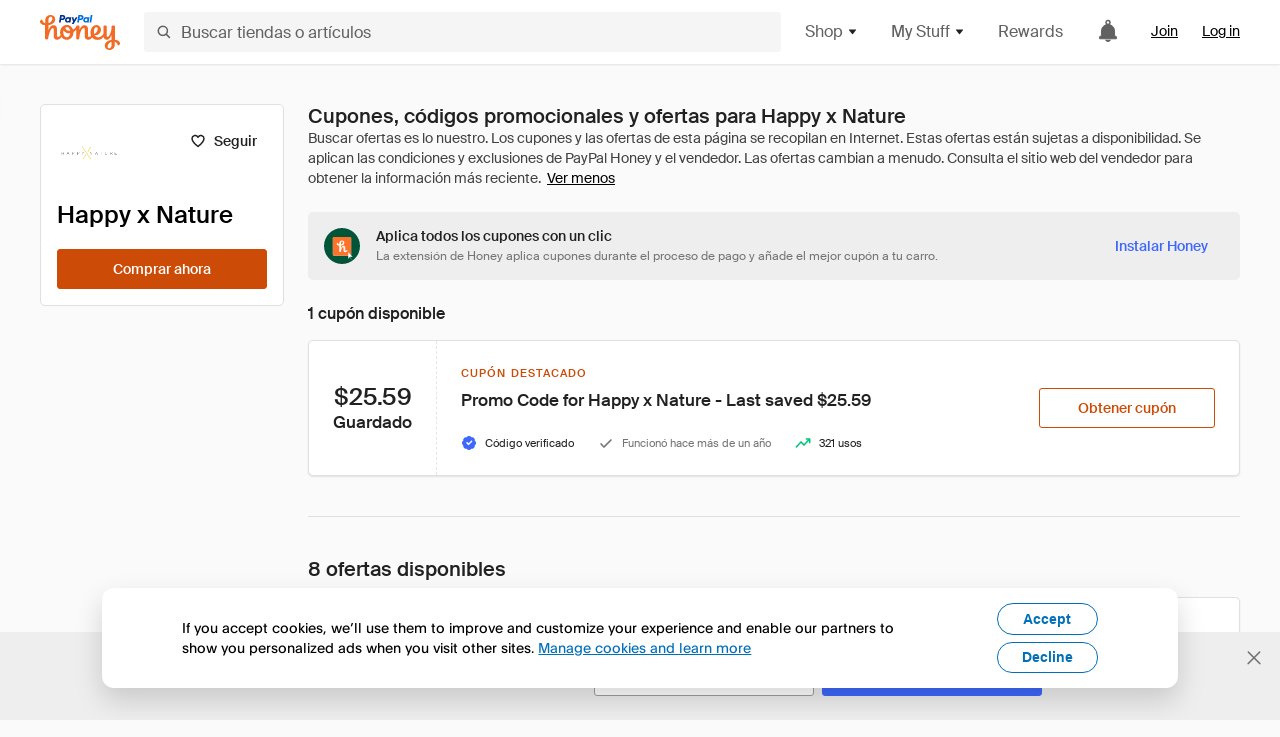

--- FILE ---
content_type: text/html; charset=utf-8
request_url: https://www.joinhoney.com/es/shop/happy-x-nature
body_size: 28383
content:

    <!DOCTYPE html>
    <html lang="en">
      <head>
        <title data-react-helmet="true">Los mejores Happy x Nature Cupones, códigos promocionales - Nov 2025 - Honey</title>
        <meta data-react-helmet="true" property="og:locale" content="en_US"/><meta data-react-helmet="true" property="og:type" content="website"/><meta data-react-helmet="true" name="viewport" content="width=device-width, initial-scale=1, maximum-scale=5.0"/><meta data-react-helmet="true" name="twitter:card" content="summary_large_image"/><meta data-react-helmet="true" name="twitter:site" content="@honey"/><meta data-react-helmet="true" name="twitter:creator" content="@honey"/><meta data-react-helmet="true" property="og:site_name" content="Honey"/><meta data-react-helmet="true" name="description" content="Olvídate de buscar códigos. Honey aparece automáticamente durante el proceso de pago en 20 000 tiendas populares como Happy x Nature, prueba todos los códigos de cupón y aplica los mejores descuentos a tu carro."/><meta data-react-helmet="true" name="keywords" content="Happy x Nature, https://www.happyxnature.com/, coupon codes, code, discounts, coupons, promotional, promo, promotion, deal"/><meta data-react-helmet="true" property="og:title" content="Esta extensión de navegador aplica los mejores códigos promocionales de Happy x Nature a tu carro de forma gratuita"/><meta data-react-helmet="true" property="og:description" content="Honey es como darle superpoderes a tu ordenador."/><meta data-react-helmet="true" property="og:image" content="https://cdn.joinhoney.com/images/share/honey-money-falling.gif"/><meta data-react-helmet="true" property="og:image:alt" content=""/><meta data-react-helmet="true" property="og:url" content="https://www.joinhoney.com/es/shop/happy-x-nature"/><meta data-react-helmet="true" name="googlebot" content="noarchive"/>
        <link data-react-helmet="true" rel="canonical" href="https://www.joinhoney.com/es/shop/happy-x-nature"/>
        <script data-react-helmet="true" type="application/ld+json">{
  "@context": "http://schema.org",
  "@type": "Store",
  "logo": {
    "@type": "ImageObject",
    "url": "https://cdn.joinhoney.com/images/store-logos/215680292555810036.png",
    "height": "280",
    "width": "280",
    "name": "Happy x Nature Logo",
    "@id": "https://cdn.joinhoney.com/images/store-logos/215680292555810036.png"
  },
  "sameAs": "https://www.happyxnature.com/",
  "image": "https://cdn.joinhoney.com/images/share/honey-money-falling.gif",
  "url": "https://www.joinhoney.com/shop/happy-x-nature",
  "name": "Happy x Nature Coupons, Promo Codes, and Deals",
  "description": "",
  "@id": "https://www.joinhoney.com/shop/happy-x-nature"
}</script>
        <meta name="p:domain_verify" content="676e6efc4c0cf78423aa11218268ac5e" />
        <meta charSet="utf-8" />
        <meta name="msapplication-TileColor" content="#f26c25" />
        <meta name="msapplication-config" content="https://cdn.joinhoney.com/images/favicon/browserconfig.xml" />
        <link rel="shortcut icon" href="https://cdn.joinhoney.com/images/favicon-32.png" sizes="32x32" />
        <link rel="icon" href="https://cdn.joinhoney.com/images/favicon-16.png" sizes="16x16" />
        <link rel="manifest" href="/site.webmanifest" />
        <link rel="mask-icon" href="https://cdn.joinhoney.com/images/favicon/safari-pinned-tab.svg" color="#f26c25" />
        <link rel="stylesheet" href="https://cdn.joinhoney.com/css/honey-font.min.css?v2" />
        <link rel="stylesheet" href="https://cdn.joinhoney.com/css/react-vis.css.gz" />
        <style type="text/css" id="jss-ssr">.icon-0-2-91 {}
.icon-d0-0-2-92 {}
.icon-d0-0-2-92 .h-icon div {
  display: flex;
  align-items: center;
  justify-content: center;
}
.icon-d0-0-2-92 div {
  width: 16px;
  height: 16px;
}
.icon-d0-0-2-92 * {
  vector-effect: non-scaling-stroke;
}
.icon-d0-0-2-92 .fill {
  fill: #616161;
}
.icon-d0-0-2-92 .stroke {
  stroke: #616161;
}
.icon-d1-0-2-93 {}
.icon-d1-0-2-93 .h-icon div {
  display: flex;
  align-items: center;
  justify-content: center;
}
.icon-d1-0-2-93 div {
  width: 16px;
  height: 16px;
}
.icon-d1-0-2-93 * {
  vector-effect: non-scaling-stroke;
}
.icon-d1-0-2-93 .fill {
  fill: #616161;
}
.icon-d1-0-2-93 .stroke {
  stroke: #616161;
}
.icon-d2-0-2-123 {}
.icon-d2-0-2-123 .h-icon div {
  display: flex;
  align-items: center;
  justify-content: center;
}
.icon-d2-0-2-123 div {
  width: 24px;
  height: 24px;
}
.icon-d2-0-2-123 * {
  vector-effect: non-scaling-stroke;
}
.icon-d2-0-2-123 .fill {
  fill: #212121;
}
.icon-d2-0-2-123 .stroke {
  stroke: #212121;
}
.icon-d3-0-2-149 {}
.icon-d3-0-2-149 .h-icon div {
  display: flex;
  align-items: center;
  justify-content: center;
}
.icon-d3-0-2-149 div {
  width: 24px;
  height: 24px;
}
.icon-d3-0-2-149 * {
  vector-effect: non-scaling-stroke;
}
.icon-d3-0-2-149 .fill {
  fill: #212121;
}
.icon-d3-0-2-149 .stroke {
  stroke: #212121;
}
.icon-d4-0-2-158 {}
.icon-d4-0-2-158 .h-icon div {
  display: flex;
  align-items: center;
  justify-content: center;
}
.icon-d4-0-2-158 div {
  width: 16px;
  height: 16px;
}
.icon-d4-0-2-158 * {
  vector-effect: non-scaling-stroke;
}
.icon-d4-0-2-158 .fill {
  fill: #212121;
}
.icon-d4-0-2-158 .stroke {
  stroke: #212121;
}
.icon-d5-0-2-186 {}
.icon-d5-0-2-186 .h-icon div {
  display: flex;
  align-items: center;
  justify-content: center;
}
.icon-d5-0-2-186 div {
  width: 16px;
  height: 16px;
}
.icon-d5-0-2-186 * {
  vector-effect: non-scaling-stroke;
}
.icon-d5-0-2-186 .fill {
  fill: #212121;
}
.icon-d5-0-2-186 .stroke {
  stroke: #212121;
}
.icon-d6-0-2-247 {}
.icon-d6-0-2-247 .h-icon div {
  display: flex;
  align-items: center;
  justify-content: center;
}
.icon-d6-0-2-247 div {
  width: 16px;
  height: 16px;
}
.icon-d6-0-2-247 * {
  vector-effect: non-scaling-stroke;
}
.icon-d6-0-2-247 .fill {
  fill: #3d68fb;
}
.icon-d6-0-2-247 .stroke {
  stroke: #3d68fb;
}
.icon-d7-0-2-250 {}
.icon-d7-0-2-250 .h-icon div {
  display: flex;
  align-items: center;
  justify-content: center;
}
.icon-d7-0-2-250 div {
  width: 16px;
  height: 16px;
}
.icon-d7-0-2-250 * {
  vector-effect: non-scaling-stroke;
}
.icon-d7-0-2-250 .fill {
  fill: #757575;
}
.icon-d7-0-2-250 .stroke {
  stroke: #757575;
}
.icon-d8-0-2-252 {}
.icon-d8-0-2-252 .h-icon div {
  display: flex;
  align-items: center;
  justify-content: center;
}
.icon-d8-0-2-252 div {
  width: 16px;
  height: 16px;
}
.icon-d8-0-2-252 * {
  vector-effect: non-scaling-stroke;
}
.icon-d8-0-2-252 .fill {
  fill: #00c57d;
}
.icon-d8-0-2-252 .stroke {
  stroke: #00c57d;
}
.btnContentContainer-0-2-13 {
  width: 100%;
  display: flex;
  align-items: center;
  justify-content: center;
}
.btn-0-2-14 {
  cursor: pointer;
  height: 40px;
  outline: none;
  padding: 0px 16px;
  box-shadow: none;
  transition: 0.2s;
  text-shadow: none;
  user-select: none;
  border-style: solid;
  border-width: 1px;
  border-radius: 3px;
}
.btn-0-2-14:focus {
  outline: 1px auto -webkit-focus-ring-color;
  outline-offset: 2px;
}
.btn-0-2-14:focus:not(:focus-visible) {
  outline: 0;
}
.btn-0-2-14:focus-visible {
  outline-offset: 4px;
}
.btn-0-2-14:active {
  outline: none;
}
.btn-0-2-14 .btnCopy-0-2-29 {
  font-size: 14px;
}
.btn-0-2-14:before {
  content: none !important;
}
.btn-0-2-14:after {
  content: none !important;
}
.btn24-0-2-15 {
  height: 24px;
  padding: 0px 8px;
}
.btn24-0-2-15 .btnCopy-0-2-29 {
  font-size: 12px;
}
.btn32-0-2-16 {
  height: 32px;
  padding: 0px 12px;
}
.btn48-0-2-17 {
  height: 48px;
}
.btn48-0-2-17 .btnCopy-0-2-29 {
  font-size: 16px;
}
.btn56-0-2-18 {
  height: 56px;
  padding: 0px 24px;
}
.btn56-0-2-18 .btnCopy-0-2-29 {
  font-size: 17px;
}
.btnAnchor-0-2-19 {
  display: inline-flex;
  align-items: center;
  text-decoration: none;
}
.btnBlock-0-2-20 {
  display: block;
}
.unstyled-0-2-21 {
  color: inherit;
  border: none;
  cursor: pointer;
  margin: 0;
  display: inline-block;
  padding: 0;
  font-size: inherit;
  background: none;
  transition: 0.2s;
  font-weight: inherit;
  text-decoration: inherit;
}
.unstyled-0-2-21:focus {
  outline: 1px auto -webkit-focus-ring-color;
  outline-offset: 2px;
}
.unstyled-0-2-21:focus:not(:focus-visible) {
  outline: 0;
}
.unstyled-0-2-21:focus-visible {
  outline: 1px auto -webkit-focus-ring-color;
  outline-offset: 2px;
}
.primary-0-2-22 {
  border-color: #cc4b06;
  background-color: #cc4b06;
}
.primary-0-2-22:hover {
  border-color: #f26c25;
  background-color: #f26c25;
}
.primary-0-2-22:active {
  border-color: #aa420b;
  background-color: #aa420b;
}
.secondary-0-2-23 {
  border-color: #3d68fb;
  background-color: #3d68fb;
}
.secondary-0-2-23:hover {
  border-color: #6083fb;
  background-color: #6083fb;
}
.secondary-0-2-23:active {
  border-color: #3256ce;
  background-color: #3256ce;
}
.secondary-ghost-0-2-24 {
  border-color: #3d68fb;
  background-color: #ffffff;
}
.secondary-ghost-0-2-24:hover {
  border-color: #3d68fb;
  background-color: #3d68fb;
}
.secondary-ghost-0-2-24:active {
  border-color: #6083fb;
  background-color: #6083fb;
}
.secondary-ghost-0-2-24 .btnCopy-0-2-29 {
  color: #3d68fb;
}
.secondary-ghost-0-2-24:hover .btnCopy-0-2-29 {
  color: #ffffff;
}
.secondary-ghost-0-2-24:hover path {
  fill: #ffffff !important;
  stroke: #ffffff !important;
  transition: 0.2s;
}
.third-0-2-25 {
  border-color: #9e9e9e;
  background-color: #ffffff;
}
.third-0-2-25:hover {
  border-color: #616161;
  background-color: #f5f5f5;
}
.third-0-2-25:active {
  border-color: #757575;
  background-color: #ffffff;
}
.third-0-2-25 .btnCopy-0-2-29 {
  color: #212121;
}
.third-0-2-25:active .btnCopy-0-2-29 {
  color: #000000;
}
.third-light-0-2-26 {
  border-color: #f5f5f5;
  background-color: transparent;
}
.third-light-0-2-26:hover {
  opacity: 0.85;
}
.gold-0-2-27 {
  border-color: #ffc74f;
  background-color: #ffc74f;
}
.gold-0-2-27 .btnCopy-0-2-29 {
  color: #212121;
}
.gold-0-2-27:hover {
  border-color: #ffd272;
  background-color: #ffd272;
}
.gold-0-2-27:active {
  border-color: #edb235;
  background-color: #edb235;
}
.borderNone-0-2-28 {
  border: none !important;
}
.btnCopy-0-2-29 {
  color: #ffffff;
  order: 2;
  overflow: hidden;
  font-style: normal;
  transition: 0.2s;
  font-family: SuisseIntl, BlinkMacSystemFont, "Segoe UI", Roboto, Helvetica, Arial, sans-serif, "Apple Color Emoji", "Segoe UI Emoji", "Segoe UI Symbol";
  font-weight: 600;
  text-shadow: none !important;
  white-space: nowrap;
  font-stretch: normal;
  text-overflow: ellipsis;
  letter-spacing: normal;
  text-transform: none !important;
}
.flexible-0-2-30 {
  width: 100%;
  overflow: hidden;
}
.btnIcon-0-2-31 {
  order: 1;
  display: flex;
  margin-right: 8px;
}
.btnIconOnly-0-2-32 {
  margin-right: initial;
}
.btnIconRight-0-2-33 {
  order: 3;
  display: flex;
  margin-left: 8px;
  margin-right: initial;
}
.loadingStatus-0-2-34 {
  border-color: #bdbdbd !important;
  pointer-events: none;
  background-color: #ffffff !important;
}
.loadingStatus-0-2-34:hover {
  border-color: #bdbdbd !important;
  background-color: #ffffff !important;
}
.loadingStatus-0-2-34 .btnCopy-0-2-29 {
  color: #bdbdbd;
}
.loadingStatus-0-2-34 .h-fill {
  color: #bdbdbd;
}
.successStatus-0-2-35 {
  border-color: #008556 !important;
  pointer-events: none;
  background-color: #ffffff !important;
}
.successStatus-0-2-35:hover {
  border-color: #008556 !important;
  background-color: #ffffff !important;
}
.successStatus-0-2-35 .btnCopy-0-2-29 {
  color: #008556;
}
.successStatus-0-2-35 .h-fill {
  color: #008556;
}
.failedStatus-0-2-36 {
  border-color: #d14444 !important;
  pointer-events: none;
  background-color: #ffffff !important;
}
.failedStatus-0-2-36:hover {
  border-color: #d14444 !important;
  background-color: #ffffff !important;
}
.failedStatus-0-2-36 .btnCopy-0-2-29 {
  color: #d14444;
}
.failedStatus-0-2-36 .h-fill {
  color: #d14444;
}
.disabledStatus-0-2-37 {
  border-color: #bdbdbd !important;
  pointer-events: none;
  background-color: #bdbdbd !important;
}
.disabledStatus-0-2-37:hover {
  border-color: #bdbdbd !important;
  background-color: #bdbdbd !important;
}
.disabledStatus-0-2-37 .btnCopy-0-2-29 {
  color: #ffffff;
}
.disabledStatus-0-2-37 .h-fill {
  color: #ffffff;
}
.closeButton-0-2-11 {
  top: 4px;
  right: 4px;
  width: 44px;
  border: none;
  cursor: pointer;
  height: 44px;
  display: flex;
  padding: 0;
  z-index: 1;
  position: absolute;
  background: none;
  transition: 0.2s;
  align-items: center;
  border-radius: 3px;
  justify-content: center;
}
.closeButton-0-2-11:focus {
  outline: 1px auto -webkit-focus-ring-color;
  outline-offset: 2px;
}
.closeButton-0-2-11:focus:not(:focus-visible) {
  outline: 0;
}
.closeButton-0-2-11:focus-visible {
  outline-offset: 0;
}
.closeButton-0-2-11:hover {
  background-color: rgba(0, 0, 0, 0.03);
}
.closeButton-0-2-11:active {
  background-color: rgba(0, 0, 0, 0.08);
}
.compact-0-2-12 {
  width: 32px;
  height: 32px;
}
.container-0-2-72 {
  margin: 0px auto;
  padding: 24px 16px 0;
  max-width: 1360px;
}
@media (min-width: 768px) {
  .container-0-2-72 {
    margin: 0px auto;
    padding: 32px 24px 0;
  }
}
@media (min-width: 1024px) {
  .container-0-2-72 {
    margin: 0px auto;
    padding: 48px 40px 0;
  }
}
  .infinite-0-2-73 {
    max-width: initial;
  }
  .noPaddingTopBottom-0-2-74 {
    padding-top: 0px;
    padding-bottom: 0px;
  }
@media (min-width: 768px) {
  .noPaddingTopBottom-0-2-74 {
    padding-top: 0px;
    padding-bottom: 0px;
  }
}
@media (min-width: 1024px) {
  .noPaddingTopBottom-0-2-74 {
    padding-top: 0px;
    padding-bottom: 0px;
  }
}
@media (min-width: 1024px) {
  .noPaddingLeftRightDesktop-0-2-75 {
    padding-left: 0px;
    padding-right: 0px;
  }
}
@media (min-width: 768px) and (max-width: 1023px) {
  .noPaddingLeftRightTablet-0-2-76 {
    padding-left: 0px;
    padding-right: 0px;
  }
}
@media (max-width: 767px) {
  .noPaddingLeftRightMobile-0-2-77 {
    padding-left: 0px;
    padding-right: 0px;
  }
}
  .btnCopy-0-2-209 {
    order: 2;
    opacity: 1;
    font-size: 14px;
    font-style: normal;
    font-family: SuisseIntl, BlinkMacSystemFont, "Segoe UI", Roboto, Helvetica, Arial, sans-serif, "Apple Color Emoji", "Segoe UI Emoji", "Segoe UI Symbol";
    font-weight: 500;
    line-height: normal;
    white-space: nowrap;
    font-stretch: normal;
    letter-spacing: normal;
    text-transform: none !important;
  }
  .container-0-2-210 {
    display: flex;
    align-items: center;
  }
  .left-0-2-211 {
    order: 1;
    display: flex;
    margin-right: 10px;
  }
  .right-0-2-212 {
    order: 3;
    display: flex;
    margin-left: 10px;
  }
  .flatBtn-0-2-213 {
    width: unset;
    border: none;
    cursor: pointer;
    margin: 0;
    display: flex;
    opacity: 1 !important;
    padding: 0;
    background: none;
    box-shadow: none;
    text-shadow: none;
    background-color: rgba(0, 0, 0, 0) !important;
  }
  .flatBtn-0-2-213:focus {
    outline: 1px auto -webkit-focus-ring-color;
    outline-offset: 2px;
  }
  .flatBtn-0-2-213:focus:not(:focus-visible) {
    outline: 0;
  }
  .flatBtn-0-2-213:focus-visible {
    outline: 1px auto -webkit-focus-ring-color;
    outline-offset: 2px;
  }
  .flatBtn-0-2-213.disabled {
    cursor: default;
    display: block;
    user-select: none;
    pointer-events: none;
  }
  .flatBtn-0-2-213:before {
    content: none !important;
  }
  .flatBtn-0-2-213:after {
    content: none !important;
  }
  .btnAnchor-0-2-214 {
    display: inline-flex;
    align-items: center;
    text-decoration: none;
  }
  .btnAnchor-0-2-214.disabled {
    display: inline-flex;
  }
  .blue-0-2-215 {
    color: #3d68fb;
    transition: 0.2s;
  }
  .blue-0-2-215 .h-fill {
    color: #3d68fb !important;
    transition: 0.2s;
  }
  .blue-0-2-215:hover {
    color: #6083fb;
  }
  .blue-0-2-215:hover .h-fill {
    color: #6083fb !important;
  }
  .black-0-2-216 {
    color: #212121;
    transition: 0.2s;
  }
  .black-0-2-216 .h-fill {
    color: #212121 !important;
    transition: 0.2s;
  }
  .black-0-2-216:hover {
    color: #424242;
  }
  .black-0-2-216:hover .h-fill {
    color: #424242 !important;
  }
  .grey-0-2-217 {
    color: #757575;
    transition: 0.2s;
  }
  .grey-0-2-217 .h-fill {
    color: #757575 !important;
    transition: 0.2s;
  }
  .grey-0-2-217:hover {
    color: #9e9e9e;
  }
  .grey-0-2-217:hover .h-fill {
    color: #9e9e9e !important;
  }
  .orange-0-2-218 {
    color: #f26c25;
    transition: 0.2s;
  }
  .orange-0-2-218 .h-fill {
    color: #f26c25 !important;
    transition: 0.2s;
  }
  .orange-0-2-218:hover {
    color: #ff8b4e;
  }
  .orange-0-2-218:hover .h-fill {
    color: #ff8b4e !important;
  }
  .disabled-0-2-219 {
    color: #bdbdbd;
  }
  .disabled-0-2-219 .h-fill {
    color: #bdbdbd !important;
  }
  .logo-0-2-78 {
    display: flex;
    align-items: center;
  }
  .logo-0-2-78 a {
    transition: 0.2s;
    text-decoration: none;
  }
  .logoLink-0-2-79:hover {
    opacity: 0.9;
  }
  .full-0-2-80 {
    display: none;
  }
@media (min-width: 414px) {
  .full-0-2-80 {
    display: flex;
  }
}
  .h-0-2-81 {
    display: flex;
  }
@media (min-width: 414px) {
  .h-0-2-81 {
    display: none;
  }
}
  .dot-0-2-82 {
    width: 2px;
    height: 2px;
    margin: 0px 8px 0px 6px;
    border-radius: 50%;
    background-color: #bdbdbd;
  }
  .subBrandName-0-2-83 {
    color: #9e9e9e;
    font-size: 11px;
    transition: 0.2s;
    font-weight: 500;
    letter-spacing: 1.65px;
    text-transform: uppercase;
  }
  .subBrandName-0-2-83:hover {
    color: #bdbdbd;
  }
  .fitContainer-0-2-177 {
    width: 100%;
    height: 100%;
    display: flex;
    justify-content: center;
  }
  .loading-0-2-178 {
    opacity: 0;
    transition: opacity 200ms;
  }
  .load-0-2-179 {
    opacity: 1;
  }
  .skip-0-2-47 {
    top: 80px;
    left: -150px;
    color: #424242;
    padding: 12px 16px;
    z-index: 101;
    position: fixed;
    font-size: 14px;
    box-shadow: 0px 4px 20px rgba(0, 0, 0, 0.18);
    transition: 0.2s;
    font-weight: 600;
    border-radius: 3px;
    text-decoration: none;
    background-color: #ffffff;
  }
  .skip-0-2-47:hover {
    cursor: pointer;
    box-shadow: 0px 4px 20px rgba(0, 0, 0, 0.30);
  }
  .skip-0-2-47:focus {
    left: 40px;
  }
  .storeLogo-0-2-168 {  }
  .noOverlay-0-2-169 {  }
  .noOverlay-0-2-169:before {
    content: initial !important;
  }
  .circleRed-0-2-170 {
    background-color: #ffefef !important;
  }
  .circleRed-0-2-170 span {
    color: #461717;
  }
  .circleMain-0-2-171 {
    background-color: #fff2eb !important;
  }
  .circleMain-0-2-171 span {
    color: #451f0b;
  }
  .circleGold-0-2-172 {
    background-color: #fff9ed !important;
  }
  .circleGold-0-2-172 span {
    color: #72520d;
  }
  .circleSec-0-2-173 {
    background-color: #cad5fd !important;
  }
  .circleSec-0-2-173 span {
    color: #111d45;
  }
  .circlePurple-0-2-174 {
    background-color: #f2eefc !important;
  }
  .circlePurple-0-2-174 span {
    color: #22143f;
  }
  .circleTeal-0-2-175 {
    background-color: #c8e9eb !important;
  }
  .circleTeal-0-2-175 span {
    color: #0f3133;
  }
  .storeLogo-d0-0-2-176 {
    width: 64px;
    height: 64px;
    display: flex;
    overflow: hidden;
    position: relative;
    align-items: center;
    flex-shrink: 0;
    border-radius: 0;
    justify-content: center;
  }
  .storeLogo-d0-0-2-176 span {
    opacity: 0.3;
    font-size: 25.6px;
    transition: 0.2s;
    font-weight: 600;
    text-transform: uppercase;
  }
  .storeLogo-d0-0-2-176 img {
    width: 100%;
    align-self: center;
  }
  .storeLogo-d0-0-2-176:before {
    top: 0px;
    left: 0px;
    width: 100%;
    height: 100%;
    content: "";
    position: absolute;
    background-color: rgba(33, 33, 33, 0.05);
  }
  .copy-0-2-1 {
    color: #424242;
    max-width: 793px;
    text-align: justify;
  }
@media (min-width: 768px) {
  .copy-0-2-1 {
    padding-right: 45px;
  }
}
@media (min-width: 768px) {
  .closeBtn-0-2-2 {
    top: auto;
    flex: 1;
    margin-right: 12px;
  }
}
  .banner-0-2-3 {
    width: 100%;
    bottom: 0;
    padding: 20px;
    z-index: 1000;
    position: fixed;
    background-color: #eeeeee;
  }
@media (min-width: 768px) {
  .banner-0-2-3 {
    display: flex;
    align-items: center;
    justify-content: space-between;
  }
}
  .alertIcon-0-2-4 {
    display: flex;
    margin-bottom: 20px;
    padding-bottom: 3px;
    justify-content: center;
  }
@media (min-width: 768px) {
  .alertIcon-0-2-4 {
    margin: 0 17.5px 0 0;
    align-items: center;
  }
}
@media (min-width: 768px) {
  .copyContainer-0-2-5 {
    flex: 6;
    display: flex;
    justify-content: center;
  }
}
@media (min-width: 1024px) {
  .copyContainer-0-2-5 {
    flex: 5;
  }
}
  .main-0-2-6 {
    left: 0px;
    width: 100%;
    bottom: 0px;
    z-index: 100;
    position: fixed;
    background-color: #eeeeee;
  }
  .content-0-2-7 {
    display: flex;
    flex-direction: column;
    padding-bottom: 24px;
  }
@media (min-width: 1024px) {
  .content-0-2-7 {
    flex-direction: row;
    justify-content: center;
  }
}
  .title-0-2-8 {
    color: #424242;
    width: 259px;
    margin: auto;
    text-align: center;
    padding-top: 24px;
  }
@media (min-width: 1024px) {
  .title-0-2-8 {
    width: auto;
    margin: 0px;
    padding-top: 33px;
  }
}
  .noButton-0-2-9 {
    width: 220px;
    margin: 16px auto 11px;
  }
@media (min-width: 1024px) {
  .noButton-0-2-9 {
    margin: 24px 0px 0px 20px;
  }
}
  .yesButton-0-2-10 {
    width: 220px;
    margin: auto;
  }
@media (min-width: 1024px) {
  .yesButton-0-2-10 {
    margin: 24px 0px 0px 8px;
  }
}
  .selectorContainer-0-2-384 {
    cursor: pointer;
    display: flex;
  }
  .containerDisabled-0-2-385 {
    cursor: auto;
  }
  .countryName-0-2-386 {  }
  .languageName-0-2-387 {  }
  .textStyle-0-2-388 {  }
  .countryName-d0-0-2-389 {
    color: #212121;
    border-right: 1px solid #e0e0e0;
    padding-right: 12px;
  }
  .languageName-d1-0-2-390 {
    color: #212121;
    padding-left: 12px;
  }
  .languageSelector-0-2-356 {
    transition: 0.2s;
    padding-right: 83px;
  }
@media (min-width: 1360px) {
  .languageSelector-0-2-356 {
    padding-right: 206px;
  }
}
@media (max-width: 899px) {
  .main-0-2-357 {
    display: none;
  }
}
  .mainPadding-0-2-358 {
    padding-top: 80px;
  }
@media (max-width: 899px) {
  .floating-0-2-359 {
    display: none;
  }
}
  .floatingPadding-0-2-360 {
    padding-top: 160px;
  }
  .searchBoxTextOverrideWrapper-0-2-84 {
    display: flex;
    flex-direction: row;
  }
  .searchBoxTextOverrideWrapper-0-2-84 input {
    font-size: 16px !important;
    transition: none;
  }
  .searchBoxTextOverrideWrapper-0-2-84 input:focus {  }
  .searchInputContainer-0-2-85 {
    width: 100%;
  }
  .searchBoxTextOverrideWrapper-d0-0-2-86 {
    border: none;
    border-radius: 0;
  }
  .searchBoxTextOverrideWrapper-d0-0-2-86 input {
    border-collapse: separate !important;
    border-radius: 3 !important;
  }
  .searchBoxTextOverrideWrapper-d0-0-2-86 input:focus {
    border: 1px solid #bdbdbd;
  }
  .overlay-0-2-94 {
    left: 50%;
    right: 50%;
    width: 100vw;
    height: 100vh;
    opacity: 1;
    z-index: 99;
    position: fixed;
    margin-top: 12px;
    transition: visibility, opacity .1s ease;
    visibility: visible;
    margin-left: -50vw;
    margin-right: -50vw;
    background-color: rgba(0,0,0,.25);
  }
  .overlayHidden-0-2-95 {
    opacity: 0;
    visibility: hidden;
  }
  .popoverRoot-0-2-96 {
    left: 50%;
    right: 50%;
    width: 100vw;
    z-index: 100;
    position: absolute;
    margin-left: -50vw;
    margin-right: -50vw;
  }
@media (min-width: 768px) {
  .popoverRoot-0-2-96 {
    left: auto;
    right: auto;
    width: 616px;
    margin-left: auto;
    margin-right: auto;
  }
}
@media (min-width: 1360px) {
  .popoverRoot-0-2-96 {
    width: 912px;
  }
}
@media (min-width: 1575px) {
  .popoverRoot-0-2-96 {
    width: 1208px;
  }
}
@media (min-width: 1856px) {
  .popoverRoot-0-2-96 {
    width: 1504px;
  }
}
  .container-0-2-302 {  }
  .endPadding-0-2-303 {
    margin-right: -1px;
    padding-right: 1px;
  }
  .scrollableContainer-0-2-304 {
    flex: 1 0 auto;
    left: -16px;
    width: calc(100% + 32px);
    height: 100%;
    margin: 0;
    display: flex;
    position: relative;
    list-style: none;
    overflow-x: auto;
    overflow-y: hidden;
    padding-left: 16px;
    flex-direction: row;
    padding-bottom: 20px;
  }
  .sliderContainer-0-2-305 {
    width: 100%;
    margin: 0px -16px 0px 0px;
    position: relative;
  }
@media (min-width: 768px) {
  .sliderContainer-0-2-305 {
    width: initial;
    display: block !important;
  }
}
  .sliderContainer-0-2-305 .slick-track {
    display: flex;
    align-items: stretch;
    flex-direction: row;
  }
  .sliderContainer-0-2-305 .slick-track > .slick-slide, .sliderContainer-0-2-305 .slick-track > .slick-slide > div {
    flex: 1 0 auto;
    height: inherit;
    display: flex;
  }
  .sliderContainer-0-2-305 .slick-track > .slick-slide > div {
    width: inherit;
    padding-right: 16px;
  }
  .slider-0-2-306 {
    overflow: visible;
  }
@media (min-width: 768px) {
  .slider-0-2-306 {
    overflow: hidden;
  }
}
  .sliderContainer-d1-0-2-307 {
    display: none;
  }
  .goldBtn-0-2-205 button {
    background-color: #ffc74f !important;
  }
  .goldBtn-0-2-205 button:hover {
    background-color: #ffd272 !important;
  }
  .goldBtn-0-2-205 button div div {
    color: #222D65 !important;
  }
  .buttonWrap-0-2-206 {
    position: relative;
  }
  .buttonWrap-0-2-206:hover .tooltip-0-2-208 {
    opacity: 1;
  }
  .textButton-0-2-207 {
    color: inherit;
    border: 0px;
    margin: 0px;
    padding: 0px;
    font-size: inherit;
    appearance: none;
    background: transparent;
    font-weight: inherit;
    line-height: inherit;
    letter-spacing: inherit;
  }
  .tooltip-0-2-208 {
    top: 65px;
    color: #bdbdbd;
    width: 100%;
    opacity: 0;
    padding: 9px 12px 8px;
    position: absolute;
    font-size: 12px;
    transition: 0.2s;
    font-weight: 500;
    line-height: 16px;
    border-radius: 3px;
    background-color: #212121;
  }
  .tooltip-0-2-208:before {
    top: -12px;
    left: 50%;
    right: 0px;
    width: 0px;
    border: 6px solid transparent;
    bottom: 0px;
    height: 0px;
    content: "";
    position: absolute;
    margin-left: -6px;
    border-bottom-color: #212121;
  }
  .giftIcon-0-2-120 {
    top: -3px;
    display: inline-block;
    position: relative;
    margin-left: -8px;
    margin-right: 8px;
    vertical-align: middle;
  }
  .referralText-0-2-121 {
    color: #f26c25;
  }
  .referralCountNumber-0-2-122 {
    font-weight: 800;
  }
  .languageSelector-0-2-48 {
    margin-top: 18px;
  }
  .main-0-2-43 {
    display: flex;
    position: relative;
    flex-direction: column;
  }
  .main-0-2-43.sticky {
    padding-top: 64px;
  }
  .content-0-2-44 {
    flex: 1 1 auto;
    display: flex;
    flex-direction: column;
    justify-content: space-between;
  }
  .contentPosition-0-2-45 {
    display: none;
  }
  .whiteBg-0-2-46 {
    background-color: #ffffff;
  }
  .main-0-2-197 {  }
  .main-d0-0-2-198 {  }
  .main-d0-0-2-198::before {
    content: "Buscar ofertas es lo nuestro. Los cupones y las ofertas de esta página se recopilan en Internet. Estas ofertas están sujetas a disponibilidad. Se aplican las condiciones y exclusiones de PayPal Honey y el vendedor. Las ofertas cambian a menudo. Consulta el sitio web del vendedor para obtener la información más reciente.";
  }
  .metaTag-0-2-244 {
    color: #212121;
    width: max-content;
    display: flex;
    align-items: center;
    flex-direction: row;
  }
  .iconContainer-0-2-245 {
    width: 16px;
    height: 16px;
  }
  .copy-0-2-246 {
    margin-left: 8px;
  }
  .lastApplied-0-2-248 {
    color: #757575;
  }
  .lastAppliedHighlighted-0-2-249 {
    color: #212121;
  }
  .standardCopy-0-2-251 {
    color: #757575;
  }
  .metadata-0-2-243 {
    margin: 0;
    display: flex;
    flex-wrap: wrap;
    list-style: none;
    margin-top: 24px;
    padding-left: 0;
    flex-direction: column;
  }
  .metadata-0-2-243 li {
    margin: 0 0 8px 0;
  }
@media (min-width: 414px) {
  .metadata-0-2-243 {
    flex-direction: row;
  }
  .metadata-0-2-243 li {
    margin: 0 24px 0 0;
  }
  .metadata-0-2-243 li:last-of-type {
    margin: 0;
  }
}
  .metadata-0-2-243 li:last-of-type {
    margin: 0;
  }
  .qualifier-0-2-271 {
    color: #757575;
    width: auto;
    height: 16px;
  }
  .qualifiers-0-2-239 {
    display: flex;
    flex-wrap: wrap;
    flex-direction: row;
  }
  .qualifierBlock-0-2-240 {
    height: 16px;
    display: flex;
    align-items: center;
    flex-direction: row;
  }
  .customQualifier-0-2-241 {
    margin-right: 8px;
  }
  .customQualifier-0-2-241:last-of-type {
    margin-right: 0;
  }
  .dividerDot-0-2-242 {
    margin-right: 8px;
  }
  .container-0-2-232 {
    width: 100%;
    height: 100%;
    padding: 12px;
  }
@media (min-width: 414px) {
  .container-0-2-232 {
    padding: 16px;
  }
}
@media (min-width: 768px) {
  .container-0-2-232 {
    padding: 24px;
  }
}
  .type-0-2-233 {
    display: block;
    margin-bottom: 8px;
    text-transfrom: uppercase;
  }
  .mainText-0-2-234 {
    color: #212121;
    white-space: break-spaces;
  }
@supports ( -moz-appearance:none ) {
  .mainText-0-2-234 {
    white-space: initial;
  }
}
  .mainText-0-2-234> div {
    display: inline-block;
  }
  .subText-0-2-235 {
    color: #757575;
    white-space: break-spaces;
  }
@supports (-moz-appearance:none) {
  .subText-0-2-235 {
    white-space: initial;
  }
}
  .mobileHoneyGold-0-2-236 {
    padding: 0;
    text-align: inherit;
    background-color: inherit;
  }
  .type-d0-0-2-237 {
    color: #cc4b06;
  }
  .subText-d1-0-2-238 {
    margin-top: 4px;
  }
  .type-d2-0-2-269 {
    color: #3256ce;
  }
  .subText-d3-0-2-270 {
    margin-top: 4px;
  }
  .type-d4-0-2-274 {
    color: #3256ce;
  }
  .subText-d5-0-2-275 {
    margin-top: 4px;
  }
  .type-d6-0-2-278 {
    color: #3256ce;
  }
  .subText-d7-0-2-279 {
    margin-top: 4px;
  }
  .type-d8-0-2-282 {
    color: #3256ce;
  }
  .subText-d9-0-2-283 {
    margin-top: 4px;
  }
  .type-d10-0-2-286 {
    color: #3256ce;
  }
  .subText-d11-0-2-287 {
    margin-top: 4px;
  }
  .type-d12-0-2-290 {
    color: #3256ce;
  }
  .subText-d13-0-2-291 {
    margin-top: 4px;
  }
  .type-d14-0-2-294 {
    color: #3256ce;
  }
  .subText-d15-0-2-295 {
    margin-top: 4px;
  }
  .type-d16-0-2-298 {
    color: #3256ce;
  }
  .subText-d17-0-2-299 {
    margin-top: 4px;
  }
  .container-0-2-253 {
    width: 100%;
  }
  .wrapper-0-2-254 {
    width: 100%;
    position: relative;
  }
  .copyCodeButton-0-2-255 {
    background-color: #eeeeee;
  }
  .copyCodeText-0-2-256 {
    color: #616161;
  }
  .clicked-0-2-257 {
    color: #00a368;
  }
  .icon-0-2-258 {
    margin-right: 4px;
  }
  .extraText-0-2-259 {
    width: 100%;
    display: flex;
    margin-top: 8px;
    justify-content: center;
  }
@media (min-width: 768px) {
  .extraText-0-2-259 {
    left: 50%;
    bottom: -30px;
    margin: 0;
    position: absolute;
    transform: translate(-50%, -50%);
  }
}
  .container-0-2-230 {
    color: #212121;
    width: 100%;
    height: 100%;
    display: flex;
    align-items: center;
    border-right: 1px dashed rgba(0, 0, 0, 0.1);
    justify-content: center;
  }
  .container-0-2-231 {
    width: 100%;
    display: flex;
    align-items: center;
    flex-direction: column;
    justify-content: center;
  }
  .container-0-2-268 {
    width: 100%;
    display: flex;
    align-items: center;
    flex-direction: column;
    justify-content: center;
  }
  .container-0-2-225 {
    border: 1px solid #e0e0e0;
    display: grid;
    box-shadow: 0px 1px 2px rgba(0, 0, 0, 0.1);
    min-height: 128px;
    border-radius: 5px;
    background-color: #ffffff;
    grid-template-columns: 72px 1fr;
  }
@media (min-width: 414px) {
  .container-0-2-225 {
    grid-template-columns: 96px 1fr;
  }
}
@media (min-width: 768px) {
  .container-0-2-225 {
    grid-template-columns: 128px 1fr;
  }
}
  .rightSide-0-2-226 {
    display: grid;
    grid-template-rows: 1fr max-content;
  }
@media (min-width: 768px) {
  .rightSide-0-2-226 {
    grid-template-rows: initial;
    grid-template-columns: 1fr 216px;
  }
}
  .buttonWrapper-0-2-227 {
    margin: 8px 0 16px 12px;
    max-width: 216px;
  }
@media (min-width: 768px) {
  .buttonWrapper-0-2-227 {
    margin: 0;
    display: flex !important;
    padding: 0 24px 0 16px;
    align-items: center;
  }
}
  .container-d2-0-2-228 {
    cursor: pointer;
  }
  .buttonWrapper-d3-0-2-229 {
    display: none;
  }
  .container-d4-0-2-266 {
    cursor: pointer;
  }
  .buttonWrapper-d5-0-2-267 {
    display: none;
  }
  .container-d6-0-2-272 {
    cursor: pointer;
  }
  .buttonWrapper-d7-0-2-273 {
    display: none;
  }
  .container-d8-0-2-276 {
    cursor: pointer;
  }
  .buttonWrapper-d9-0-2-277 {
    display: none;
  }
  .container-d10-0-2-280 {
    cursor: pointer;
  }
  .buttonWrapper-d11-0-2-281 {
    display: none;
  }
  .container-d12-0-2-284 {
    cursor: pointer;
  }
  .buttonWrapper-d13-0-2-285 {
    display: none;
  }
  .container-d14-0-2-288 {
    cursor: pointer;
  }
  .buttonWrapper-d15-0-2-289 {
    display: none;
  }
  .container-d16-0-2-292 {
    cursor: pointer;
  }
  .buttonWrapper-d17-0-2-293 {
    display: none;
  }
  .container-d18-0-2-296 {
    cursor: pointer;
  }
  .buttonWrapper-d19-0-2-297 {
    display: none;
  }
  .copyArea-0-2-224 {
    top: -999px;
    left: -999px;
    position: fixed;
  }
  .shopNowButton-0-2-187 {
    width: 136px;
    height: 40px;
  }
@media (min-width: 320px) {
  .shopNowButton-0-2-187 {
    width: 183px;
  }
}
@media (min-width: 768px) {
  .shopNowButton-0-2-187 {
    width: 115px;
  }
}
@media (min-width: 1024px) {
  .shopNowButton-0-2-187 {
    width: 100%;
  }
}
  .storefrontStoreFollowButton-0-2-157 {
    padding: 0 8px;
    transition: 0s;
  }
  .storeActionButtons-0-2-180 {
    width: 100%;
    height: 40px;
    display: flex;
    flex-direction: row;
  }
  .storeActionButtons-0-2-180:not(:last-child) {
    margin-right: 8px;
  }
  .follow-0-2-181 {
    width: 100%;
    display: block;
    min-width: 87px;
  }
@media (min-width: 768px) {
  .follow-0-2-181 {  }
}
@media (min-width: 1024px) {
  .follow-0-2-181 {
    display: none;
  }
}
  .activate-0-2-182 {
    width: 100%;
  }
@media (min-width: 768px) {
  .activate-0-2-182 {  }
}
@media (min-width: 1024px) {
  .activate-0-2-182 {
    width: 204px !important;
  }
}
  .shopNow-0-2-183 {
    width: 100%;
  }
@media (min-width: 768px) {
  .shopNow-0-2-183 {
    width: 115px;
  }
}
@media (min-width: 1024px) {
  .shopNow-0-2-183 {
    width: 100%;
  }
}
  .follow-d4-0-2-184 {
    margin-right: 16px;
  }
@media (min-width: 768px) {
  .follow-d4-0-2-184 {
    width: 87px;
  }
}
  .activate-d6-0-2-185 {  }
@media (min-width: 768px) {
  .activate-d6-0-2-185 {
    width: 122px;
  }
}
  .container-0-2-159 {
    display: flex;
    flex-direction: row;
  }
@media (min-width: 1024px) {
  .container-0-2-159 {
    flex-direction: column;
  }
}
  .storeLogo-0-2-160 {
    width: 48px;
    height: 48px;
    border-radius: 3px;
  }
@media (min-width: 414px) {
  .storeLogo-0-2-160 {
    width: 54px;
    height: 54px;
  }
}
@media (min-width: 1024px) {
  .storeLogo-0-2-160 {
    width: 64px;
    height: 64px;
  }
}
  .storeName-0-2-161 {
    color: #000000;
    overflow: hidden;
    text-overflow: ellipsis;
  }
  .infoWrapper-0-2-162 {
    display: flex;
    margin-left: 16px;
    flex-direction: column;
    justify-content: center;
  }
@media (min-width: 1024px) {
  .infoWrapper-0-2-162 {
    display: initial;
    margin-top: 16px;
    margin-left: 0;
  }
}
  .metaWrapper-0-2-163 {
    display: flex;
    flex-wrap: wrap;
    margin-top: 8px;
    flex-direction: row;
  }
@media (min-width: 1024px) {
  .metaWrapper-0-2-163 {
    margin-top: 12px;
  }
}
@media (min-width: 1024px) {
  .category-0-2-164 {
    margin-bottom: 4px;
  }
}
  .divider-0-2-165 {
    margin: 0 8px;
  }
@media (min-width: 1024px) {
  .gold-0-2-166 {
    margin-bottom: 4px;
  }
}
  .goldWrapper-0-2-167 {
    display: flex;
    font-size: 11px;
    font-weight: bold;
  }
  .container-0-2-188 {
    margin: 0;
    display: none;
    list-style: none;
    padding-left: 0;
    padding-bottom: 12px;
  }
@media (min-width: 1024px) {
  .container-0-2-188 {
    display: block;
  }
}
  .container-0-2-188:before {
    left: 16px;
    width: calc(100% - 32px);
    height: 1px;
    content: "";
    display: block;
    position: relative;
    margin-bottom: 12px;
    background-color: #e0e0e0;
  }
  .tab-0-2-189 {
    color: #212121;
    width: 100%;
    height: 40px;
    display: flex;
    padding: 0 16px;
    align-items: center;
    justify-content: space-between;
  }
  .tab-0-2-189:hover {
    background-color: rgba(0, 0, 0, 0.05);
  }
  .tabActive-0-2-190 {
    background-color: rgba(0, 0, 0, 0.1);
  }
  .tabActive-0-2-190:hover {
    background-color: rgba(0, 0, 0, 0.1);
  }
  .flyout-0-2-191 {
    max-width: 712px;
  }
  .navContainer-0-2-150 {
    position: relative;
    border-top: 1px solid #e0e0e0;
    background-color: #ffffff;
  }
@media (min-width: 1024px) {
  .navContainer-0-2-150 {
    border: 1px solid #e0e0e0;
    border-radius: 5px;
  }
}
  .wrapper-0-2-151 {
    display: flex;
    padding: 24px 24px 18px;
    border-bottom: 1px solid #e0e0e0;
    flex-direction: column;
  }
@media (min-width: 768px) {
  .wrapper-0-2-151 {
    flex-direction: row;
    justify-content: space-between;
  }
}
@media (min-width: 1024px) {
  .wrapper-0-2-151 {
    padding: 16px;
    border-bottom: 0;
    flex-direction: column;
    justify-content: align-start;
  }
}
  .buttons-0-2-152 {
    display: flex;
    margin-top: 20px;
  }
@media (min-width: 768px) {
  .buttons-0-2-152 {
    margin-top: 4px;
  }
}
@media (min-width: 1024px) {
  .buttons-0-2-152 {
    margin-top: 20px;
  }
}
  .flyout-0-2-153 {
    top: 100%;
    left: 0;
    width: 100%;
    padding: 24px 16px;
    border-radius: 0;
  }
@media (min-width: 320px) {
  .flyout-0-2-153 {
    padding: 24px 40px;
  }
}
@media (min-width: 768px) {
  .flyout-0-2-153 {
    display: flex;
    padding: 32px 0;
    justify-content: center;
  }
}
@media (min-width: 1024px) {
  .flyout-0-2-153 {
    display: none;
  }
}
  .followWrapper-0-2-154 {
    display: none;
  }
@media (min-width: 1024px) {
  .followWrapper-0-2-154 {
    top: 16px;
    right: 16px;
    display: block;
    position: absolute;
  }
}
  .followButtonWrapper-0-2-155 {  }
  .followButtonWrapper-d6-0-2-156 {
    width: 87px;
  }
  .container-0-2-199 {
    margin: 24px 0;
    display: flex;
    padding: 24px 32px 24px 16px;
    border-radius: 5px;
    background-color: #eeeeee;
  }
@media (min-width: 768px) {
  .container-0-2-199 {
    padding: 16px 32px 16px 16px;
  }
}
  .graphic-0-2-200 {
    width: 36px;
    height: 36px;
    margin-right: 16px;
  }
  .header-0-2-201 {
    color: #212121;
    font-size: 14px;
    line-height: 16px;
    margin-bottom: 4px;
  }
  .installButton-0-2-202 {
    display: flex;
    margin-top: 16px;
    align-items: center;
  }
@media (min-width: 768px) {
  .installButton-0-2-202 {
    margin-top: 0px;
  }
}
  .subContainer-0-2-203 {
    flex-direction: column;
  }
@media (min-width: 768px) {
  .subContainer-0-2-203 {
    width: 100%;
    display: flex;
    flex-direction: row;
    justify-content: space-between;
  }
}
  .subHeader-0-2-204 {
    color: #757575;
    font-size: 12px;
    line-height: 16px;
  }
  .container-0-2-312 {
    display: flex;
    flex-direction: column;
  }
  .title-0-2-313 {
    color: #212121;
  }
  .cardsWrapper-0-2-314 {
    display: grid;
    row-gap: 16px;
    column-gap: 16px;
    margin-top: 24px;
    margin-bottom: 24px;
    grid-template-columns: repeat(1, 1fr);
  }
@media (min-width: 414px) {
  .cardsWrapper-0-2-314 {
    grid-template-columns: repeat(2, 1fr);
  }
}
@media (min-width: 768px) {
  .cardsWrapper-0-2-314 {
    grid-template-columns: repeat(3, 1fr);
  }
}
  .link-0-2-315 {
    align-self: center;
  }
  .toggleBtn-0-2-311 {
    left: 50%;
    position: relative;
    transform: translate(-50%);
    margin-top: 24px;
  }
  .titleWrapper-0-2-309 {
    margin-bottom: 24px;
  }
  .title-0-2-310 {
    color: #212121;
  }
  .withMargin-0-2-308 {
    margin-bottom: 16px;
  }
  .couponListItem-0-2-220 {
    margin-bottom: 8px;
  }
  .couponListItem-0-2-220:last-child {
    margin-bottom: 0;
  }
@media (min-width: 768px) {
  .couponListItem-0-2-220 {
    margin-bottom: 16px;
  }
  .couponListItem-0-2-220:last-child {
    margin-bottom: 0;
  }
}
  .header-0-2-221 {
    color: #212121;
    margin-bottom: 16px;
  }
  .coupons-0-2-222 {
    margin: 0;
    list-style: none;
    padding-left: 0;
  }
  .toggleBtn-0-2-223 {
    left: 50%;
    position: relative;
    transform: translate(-50%);
    margin-top: 24px;
  }
  .dealCard-0-2-300 {
    flex: 1 0 auto;
    width: 300px;
    height: auto;
    margin-right: 16px;
  }
  .slider-0-2-301 {
    margin: -12px 0;
    padding: 12px 0;
  }
  .deals-0-2-260 {
    display: flex;
    flex-direction: column;
  }
  .title-0-2-261 {
    color: #212121;
    margin-bottom: 16px;
  }
  .dealCarouselContainer-0-2-262 {
    margin-top: 8px;
  }
@media (min-width: 768px) {
  .dealCarouselContainer-0-2-262 {
    margin-top: 16px;
  }
}
  .dealStackedItem-0-2-263 {
    margin-bottom: 8px;
  }
  .dealStackedItem-0-2-263:last-child {
    margin-bottom: 0;
  }
@media (min-width: 768px) {
  .dealStackedItem-0-2-263 {
    margin-bottom: 16px;
  }
  .dealStackedItem-0-2-263:last-child {
    margin-bottom: 0;
  }
}
  .dealsList-0-2-264 {
    margin: 0;
    display: flex;
    list-style: none;
    padding-left: 0;
    flex-direction: column;
  }
  .stackedDeal-0-2-265 {
    margin-bottom: 12px;
  }
  .container-0-2-193 {
    margin-bottom: 24px;
  }
  .header-0-2-194 {
    color: #212121;
  }
  .button-0-2-195 {
    color: #000000;
    display: inline-block;
    padding: 0;
    text-align: inherit;
    text-decoration: underline;
    background-color: inherit;
  }
  .disclaimer-0-2-196 {
    display: inline;
    margin-right: 6px;
  }
  .sectionsContainer-0-2-192 > * {
    border-bottom: 1px solid #e0e0e0;
    margin-bottom: 40px;
    padding-bottom: 40px;
  }
  .sectionsContainer-0-2-192 > *:last-child {
    border-bottom: none;
    margin-bottom: 0;
    padding-bottom: 0;
  }
  .container-0-2-316 {
    margin: 0px 24px;
    display: flex;
    padding: 48px 20px 0px 20px;
    border-radius: 5px;
    justify-content: center;
    background-color: #ffdd95;
  }
  .container-0-2-316 picture {
    display: flex;
    align-self: flex-end;
  }
@media (min-width: 768px) {
  .container-0-2-316 {
    padding: 48px 80px 0px 80px;
  }
}
  .header-0-2-317 {
    color: #000000;
    margin-bottom: 8px;
  }
@media (min-width: 1024px) {
  .headerContainer-0-2-318 {
    max-width: 380px;
  }
}
  .installButton-0-2-319 {
    margin-bottom: 48px;
  }
  .savingsIcon-0-2-320 {
    display: none;
    margin-right: 80px;
  }
@media (min-width: 1024px) {
  .savingsIcon-0-2-320 {
    display: inline;
  }
}
  .subHeader-0-2-321 {
    color: #212121;
    font-size: 14px;
    line-height: 20px;
    margin-bottom: 24px;
  }
  .breadcrumbsRoot-0-2-351 {
    margin: 0;
    display: flex;
    padding: 0;
    list-style-type: none;
  }
  .container-0-2-352 {
    color: #9e9e9e;
  }
  .item-0-2-353 {
    color: #424242;
  }
  .link-0-2-354 {
    color: #757575;
  }
  .arrow-0-2-355 {
    margin: 0 7px;
  }
  .headerRoot-0-2-338 {
    color: #212121;
  }
  .cardRoot-0-2-337 {
    color: #616161;
    border: 1px solid #e0e0e0;
    padding: 16px;
    background: #ffffff;
    border-radius: 5px;
  }
@media (min-width: 768px) {
  .cardRoot-0-2-337 {
    padding: 24px;
  }
}
  .sidebarCardHeader-0-2-336 {
    margin-bottom: 8px;
  }
  .link-0-2-339:focus {
    outline: 1px auto -webkit-focus-ring-color;
  }
  .link-0-2-339:focus:not(:focus-visible) {
    outline: 0;
  }
  .link-0-2-339:focus-visible {
    outline: 1px auto -webkit-focus-ring-color;
  }
  .list-0-2-340 {
    margin: 0;
    list-style: none;
    padding-top: 8px;
    padding-left: 0;
    padding-bottom: 8px;
  }
  .listItem-0-2-341 {
    margin-bottom: 16px;
  }
  .listItem-0-2-341 a {
    color: #616161;
  }
  .listItem-0-2-341:(last-child) {
    margin-bottom: 0;
  }
  .listItem-0-2-341 a:hover, .listItem-0-2-341 a:active {
    text-decoration: underline;
  }
  .link-0-2-333:focus {
    outline: 1px auto -webkit-focus-ring-color;
  }
  .link-0-2-333:focus:not(:focus-visible) {
    outline: 0;
  }
  .link-0-2-333:focus-visible {
    outline: 1px auto -webkit-focus-ring-color;
  }
  .list-0-2-334 {
    margin: 0;
    list-style: none;
    padding-top: 8px;
    padding-left: 0;
    padding-bottom: 8px;
  }
  .listItem-0-2-335 {
    margin-bottom: 16px;
  }
  .listItem-0-2-335 a {
    color: #616161;
  }
  .listItem-0-2-335:(last-child) {
    margin-bottom: 0;
  }
  .listItem-0-2-335 a:hover, .listItem-0-2-335 a:active {
    text-decoration: underline;
  }
  .headerImg-0-2-349 {
    display: none;
  }
@media (min-width: 768px) {
  .headerImg-0-2-349 {
    width: 48px;
    height: 48px;
    display: inline-block;
    margin-right: 16px;
  }
}
  .mainCardHeader-0-2-350 {
    margin-bottom: 24px;
  }
  .section-0-2-346 {
    margin-bottom: 24px;
  }
  .section-0-2-346:last-child {
    margin-bottom: 0;
  }
  .sectionTitle-0-2-348 {
    color: #212121;
    margin-bottom: 8px;
  }
  .couponDisclaimer-0-2-342 {
    color: #616161;
    display: block;
    margin-top: 16px;
  }
  .insightsContainer-0-2-343 {
    width: 100%;
  }
  .insightTitle-0-2-344 {
    width: 25%;
    text-align: left;
    padding-right: 16px;
    padding-bottom: 8px;
  }
  .insightValue-0-2-345 {
    color: #212121;
    padding-right: 16px;
  }
  .aboutSection-0-2-322 {
    width: 100%;
  }
  .breadcrumbs-0-2-323 {
    order: 3;
    border-top: 1px solid #e0e0e0;
    margin-top: 40px;
    padding-top: 24px;
  }
@media (min-width: 1024px) {
  .breadcrumbs-0-2-323 {
    grid-column-start: 2;
  }
}
@media (min-width: 768px) {
  .couponCategorySection-0-2-324 {
    width: calc(50% - 8px);
  }
}
@media (min-width: 1024px) {
  .couponCategorySection-0-2-324 {
    width: 100%;
  }
}
  .exploreStoresSection-0-2-325 {
    margin-right: 0;
  }
@media (min-width: 768px) {
  .exploreStoresSection-0-2-325 {
    width: calc(50% - 8px);
    margin-right: 16px;
  }
}
@media (min-width: 1024px) {
  .exploreStoresSection-0-2-325 {
    width: 100%;
    margin-right: 0;
  }
}
  .footerMain-0-2-326 {
    order: 1;
  }
@media (min-width: 1024px) {
  .footerMain-0-2-326 {
    order: 2;
  }
}
  .footerMain-0-2-326 > section {
    margin-bottom: 16px;
  }
  .footerRoot-0-2-327 {
    margin: 12px;
    border-top: 1px solid #e0e0e0;
    padding-top: 32px;
  }
@media (min-width: 414px) {
  .footerRoot-0-2-327 {
    margin: 16px;
  }
}
@media (min-width: 1024px) {
  .footerRoot-0-2-327 {
    margin: 24px;
  }
}
  .footerSidebar-0-2-328 {
    order: 2;
  }
  .footerSidebar-0-2-328 > section {
    margin-bottom: 16px;
  }
@media (min-width: 768px) {
  .footerSidebar-0-2-328 {
    display: flex;
    flex-wrap: wrap;
  }
}
@media (min-width: 1024px) {
  .footerSidebar-0-2-328 {
    order: 1;
    display: block;
  }
  .footerSidebar-0-2-328.sparseLayout {
    display: flex;
    justify-content: space-between;
  }
  .footerSidebar-0-2-328.sparseLayout > section {
    width: calc(50% - 8px);
  }
}
  .footerTitleWrapper-0-2-329 {
    margin-bottom: 24px;
  }
  .footerTitle-0-2-330 {
    color: #212121;
  }
  .wrapperFooter-0-2-331 {
    display: grid;
    grid-template-columns: auto;
  }
@media (min-width: 1024px) {
  .wrapperFooter-0-2-331 {
    column-gap: 40px;
    grid-template-columns: 284px auto;
  }
  .wrapperFooter-0-2-331.sparseLayout {
    grid-template-columns: auto;
  }
}
  .legalDisclaimer-0-2-332 {
    margin-top: 8px;
  }
  .container-0-2-38 {
    margin: auto;
    max-width: 1360px;
    padding-bottom: 40px;
    -webkit-text-size-adjust: 100%;
  }
@media (min-width: 1024px) {
  .container-0-2-38 {
    padding-bottom: 0;
  }
}
  .mainStoreContent-0-2-39 {
    display: grid;
    background: inherit;
    grid-template-rows: auto auto;
    grid-template-columns: 100%;
  }
@media (min-width: 1024px) {
  .mainStoreContent-0-2-39 {
    grid-column-gap: 24px;
    grid-template-rows: auto;
    grid-template-columns: minmax(216px, 284px) minmax(605px, 1036px);
  }
}
  .navigation-0-2-40 {
    width: 100%;
    padding: 0;
  }
@media (min-width: 1024px) {
  .navigation-0-2-40 {
    padding: 40px 0 40px 40px;
  }
}
  .content-0-2-41 {
    width: 100%;
    padding: 40px 16px;
  }
@media (min-width: 768px) {
  .content-0-2-41 {
    padding: 40px 24px;
  }
}
@media (min-width: 1024px) {
  .content-0-2-41 {
    padding: 40px 40px 40px 0;
  }
}
  .headersContainer-0-2-42 {
    top: 0;
    left: 0;
    right: 0;
    z-index: 99;
    position: fixed;
  }
  .header-0-2-49 {
    height: 64px;
    box-shadow: 0px 1px 2px rgba(0, 0, 0, 0.1);
    background-color: #ffffff;
  }
  .header-0-2-49 span:active {
    outline: none;
  }
  .headerFixed-0-2-50 {
    top: 0px;
    left: 0px;
    right: 0px;
    z-index: 100;
    position: fixed;
  }
  .headerTransparent-0-2-51 {
    box-shadow: none;
    background-color: transparent;
  }
  .headerLandingPage-0-2-52 {
    height: 88px;
  }
  .headerLandingPage-0-2-52 .rightContent-0-2-56 {
    align-items: center;
  }
  .headerLandingPage-0-2-52 .user-0-2-59 {
    min-width: auto;
    padding-left: 32px;
  }
  .container-0-2-53 {
    height: 100%;
    display: flex;
    align-items: center;
    justify-content: space-between;
  }
  .white-0-2-54 .authLinks-0-2-61 a {
    color: #ffffff;
  }
  .logo-0-2-55 {
    transition: 0.2s;
    margin-right: 24px;
  }
  .logo-0-2-55 img {
    display: block;
  }
  .logo-0-2-55:hover {
    opacity: 0.9;
  }
  .rightContent-0-2-56 {
    height: 100%;
    display: flex;
    flex-shrink: 0;
  }
  .nav-0-2-57 {
    margin: 0px 0px 0px 24px;
    display: none;
    padding: 0px;
  }
  .nav-0-2-57 li {
    display: flex;
    position: relative;
    font-size: 16px;
    list-style: none;
    align-items: center;
    font-weight: 500;
    line-height: 24px;
    white-space: nowrap;
    margin-right: 32px;
    justify-content: center;
  }
  .nav-0-2-57 a, .nav-0-2-57 div {
    color: #616161;
    transition: 0.2s;
    text-decoration: none;
  }
@media (min-width: 1024px) {
  .nav-0-2-57 {
    display: flex;
  }
}
  .nav-0-2-57 a:hover, .nav-0-2-57 div:hover {
    color: #757575;
  }
  .nav-0-2-57 li:before {
    width: 0px;
    bottom: 0px;
    height: 2px;
    content: "";
    position: absolute;
    transition: 0.2s;
    background-color: #000000;
  }
  .nav-0-2-57 li:last-child {
    margin: 0px;
  }
  .nav-0-2-57 li.icon:before {
    margin-left: -7px;
  }
  .nav-0-2-57 li.active-0-2-58:before {
    width: 30px;
  }
  .active-0-2-58 a, .active-0-2-58 div {
    color: #212121;
  }
  .active-0-2-58 a:hover, .active-0-2-58 div:hover {
    color: #424242;
  }
  .user-0-2-59 {
    margin: 21px 0px 23px 24px;
    display: none;
    align-items: center;
    flex-shrink: 0;
    justify-content: flex-end;
  }
@media (min-width: 1024px) {
  .user-0-2-59 {
    display: flex;
  }
}
  .userContentExp-0-2-60 {
    display: flex;
    align-items: center;
    margin-left: 24px;
  }
  .authLinks-0-2-61 {
    display: flex;
  }
  .authLinks-0-2-61 span {
    color: #000000;
    cursor: pointer;
    font-size: 14px;
    transition: 0.2s;
    font-weight: 500;
    line-height: 20px;
    margin-right: 24px;
    text-decoration: underline;
  }
  .authLinks-0-2-61 span:last-child {
    margin-right: 0px;
  }
  .authLinks-0-2-61 span:hover {
    color: #212121;
  }
  .authLinks-0-2-61 span:active {
    outline: none;
  }
  .shopNavLink-0-2-62 {
    cursor: pointer;
    display: flex;
    position: relative;
    align-items: center;
    user-select: none;
  }
  .shopNavLink-0-2-62:active {
    outline: none;
  }
  .directionIcon-0-2-63 {
    padding-left: 2px;
  }
  .directionIconFlip-0-2-64 {
    transform: scaleY(-1);
  }
  .userProfile-0-2-65 {
    cursor: pointer;
    display: flex;
    position: relative;
    align-items: center;
    user-select: none;
  }
  .userProfile-0-2-65 img {
    width: 32px;
    height: 32px;
    object-fit: cover;
  }
  .userProfile-0-2-65:active {
    outline: none;
  }
  .userProfileImage-0-2-66 {
    display: flex;
    overflow: hidden;
    position: relative;
    border-radius: 50%;
  }
  .userProfileImage-0-2-66:before {
    top: 0;
    left: 0;
    right: 0;
    bottom: 0;
    content: "";
    position: absolute;
    background-color: rgba(33, 33, 33, 0.05);
  }
  .userGold-0-2-67 {
    margin-left: 30px;
  }
  .userGold-0-2-67 a {
    text-decoration: none;
  }
  .dropdown-0-2-68 {
    color: #424242;
    border: 1px solid #f5f5f5;
    z-index: 101;
    position: absolute;
    font-size: 16px;
    box-shadow: 0px 6px 12px rgba(0, 0, 0, 0.08);
    font-weight: 500;
    background-color: #ffffff;
    border-bottom-left-radius: 3px;
    border-bottom-right-radius: 3px;
  }
  .dropdown-0-2-68 ul {
    margin: 0px;
    padding: 0px;
  }
  .dropdown-0-2-68 ul li {
    list-style: none;
  }
  .dropdown-0-2-68 ul li a, .dropdown-0-2-68 ul li span {
    color: #424242;
    width: 100%;
    display: block;
    padding: 12px 14px;
    text-decoration: none;
  }
  .dropdown-0-2-68 ul li:hover {
    background-color: #f5f5f5;
  }
  .navDropdown-0-2-69 {
    top: 44px;
    left: -10px;
    width: 162px;
  }
  .navDropdown-0-2-69 li {
    margin-right: 0px;
    justify-content: flex-start;
  }
  .userDropdown-0-2-70 {
    top: 49px;
    right: -32px;
    width: 224px;
  }
  .customNodeContainer-0-2-71 {
    height: 100%;
    display: flex;
    align-items: center;
    padding-left: 24px;
  }
  .container-0-2-87 {
    width: 100%;
    border: none;
    display: flex;
    overflow: hidden;
    position: relative;
    align-items: center;
    border-radius: 3px;
    background-color: #f5f5f5;
  }
  .container-0-2-87.size32 {
    height: 32px;
  }
  .container-0-2-87.size40 {
    height: 40px;
  }
  .container-0-2-87.size48 {
    height: 48px;
  }
  .iconWrapper-0-2-88 {
    left: 16px;
    position: absolute;
    pointer-events: none;
  }
  .size32 .iconWrapper-0-2-88 {
    left: 10px;
  }
  .size40 .iconWrapper-0-2-88 {
    left: 12px;
  }
  .input-0-2-89 {
    width: 100%;
    border: 1px solid #f5f5f5;
    height: 100%;
    outline: 0;
    transition: 0.2s;
    padding-left: 40px;
    border-radius: 3px;
    padding-right: 31px;
    background-color: #f5f5f5;
  }
  .input-0-2-89::placeholder {
    color: #616161;
    transition: 0.2s;
  }
  .input-0-2-89:focus {
    border: 1px solid #bdbdbd;
    background-color: #ffffff;
  }
  .size32 .input-0-2-89 {
    padding-left: 34px;
  }
  .size40 .input-0-2-89 {
    padding-left: 36px;
  }
  .size48 .input-0-2-89 {
    margin-bottom: 1px;
  }
  .input-0-2-89:focus::placeholder {
    opacity: 0;
  }
  .closeIconWrapper-0-2-90 {
    right: 14px;
    cursor: pointer;
    position: absolute;
  }
  .closeIconWrapper-0-2-90.invis {
    display: none;
  }
  .size32 .closeIconWrapper-0-2-90 {
    right: 8px;
  }
  .size40 .closeIconWrapper-0-2-90 {
    right: 10px;
  }
  .header-0-2-97 {
    height: 64px;
    box-shadow: 0px 1px 2px rgba(0, 0, 0, 0.1);
    background-color: #ffffff;
  }
  .header-0-2-97 span:active {
    outline: none;
  }
  .headerFixed-0-2-98 {
    top: 0px;
    left: 0px;
    right: 0px;
    z-index: 100;
    position: fixed;
  }
  .headerTransparent-0-2-99 {
    box-shadow: none;
    background-color: transparent;
  }
  .headerLandingPage-0-2-100 {
    height: 88px;
  }
  .headerLandingPage-0-2-100 .rightContent-0-2-104 {
    align-items: center;
  }
  .headerLandingPage-0-2-100 .user-0-2-107 {
    min-width: auto;
    padding-left: 32px;
  }
  .container-0-2-101 {
    height: 100%;
    display: flex;
    align-items: center;
    justify-content: space-between;
  }
  .white-0-2-102 .authLinks-0-2-109 a {
    color: #ffffff;
  }
  .logo-0-2-103 {
    transition: 0.2s;
    margin-right: 24px;
  }
  .logo-0-2-103 img {
    display: block;
  }
  .logo-0-2-103:hover {
    opacity: 0.9;
  }
  .rightContent-0-2-104 {
    height: 100%;
    display: flex;
    flex-shrink: 0;
  }
  .nav-0-2-105 {
    margin: 0px 0px 0px 24px;
    display: none;
    padding: 0px;
  }
  .nav-0-2-105 li {
    display: flex;
    position: relative;
    font-size: 16px;
    list-style: none;
    align-items: center;
    font-weight: 500;
    line-height: 24px;
    white-space: nowrap;
    margin-right: 32px;
    justify-content: center;
  }
  .nav-0-2-105 a, .nav-0-2-105 div {
    color: #616161;
    transition: 0.2s;
    text-decoration: none;
  }
@media (min-width: 1024px) {
  .nav-0-2-105 {
    display: flex;
  }
}
  .nav-0-2-105 a:hover, .nav-0-2-105 div:hover {
    color: #757575;
  }
  .nav-0-2-105 li:before {
    width: 0px;
    bottom: 0px;
    height: 2px;
    content: "";
    position: absolute;
    transition: 0.2s;
    background-color: #000000;
  }
  .nav-0-2-105 li:last-child {
    margin: 0px;
  }
  .nav-0-2-105 li.icon:before {
    margin-left: -7px;
  }
  .nav-0-2-105 li.active-0-2-106:before {
    width: 30px;
  }
  .active-0-2-106 a, .active-0-2-106 div {
    color: #212121;
  }
  .active-0-2-106 a:hover, .active-0-2-106 div:hover {
    color: #424242;
  }
  .user-0-2-107 {
    margin: 21px 0px 23px 24px;
    display: none;
    align-items: center;
    flex-shrink: 0;
    justify-content: flex-end;
  }
@media (min-width: 1024px) {
  .user-0-2-107 {
    display: flex;
  }
}
  .userContentExp-0-2-108 {
    display: flex;
    align-items: center;
    margin-left: 24px;
  }
  .authLinks-0-2-109 {
    display: flex;
  }
  .authLinks-0-2-109 span {
    color: #000000;
    cursor: pointer;
    font-size: 14px;
    transition: 0.2s;
    font-weight: 500;
    line-height: 20px;
    margin-right: 24px;
    text-decoration: underline;
  }
  .authLinks-0-2-109 span:last-child {
    margin-right: 0px;
  }
  .authLinks-0-2-109 span:hover {
    color: #212121;
  }
  .authLinks-0-2-109 span:active {
    outline: none;
  }
  .shopNavLink-0-2-110 {
    cursor: pointer;
    display: flex;
    position: relative;
    align-items: center;
    user-select: none;
  }
  .shopNavLink-0-2-110:active {
    outline: none;
  }
  .directionIcon-0-2-111 {
    padding-left: 2px;
  }
  .directionIconFlip-0-2-112 {
    transform: scaleY(-1);
  }
  .userProfile-0-2-113 {
    cursor: pointer;
    display: flex;
    position: relative;
    align-items: center;
    user-select: none;
  }
  .userProfile-0-2-113 img {
    width: 32px;
    height: 32px;
    object-fit: cover;
  }
  .userProfile-0-2-113:active {
    outline: none;
  }
  .userProfileImage-0-2-114 {
    display: flex;
    overflow: hidden;
    position: relative;
    border-radius: 50%;
  }
  .userProfileImage-0-2-114:before {
    top: 0;
    left: 0;
    right: 0;
    bottom: 0;
    content: "";
    position: absolute;
    background-color: rgba(33, 33, 33, 0.05);
  }
  .userGold-0-2-115 {
    margin-left: 30px;
  }
  .userGold-0-2-115 a {
    text-decoration: none;
  }
  .dropdown-0-2-116 {
    color: #424242;
    border: 1px solid #f5f5f5;
    z-index: 101;
    position: absolute;
    font-size: 16px;
    box-shadow: 0px 6px 12px rgba(0, 0, 0, 0.08);
    font-weight: 500;
    background-color: #ffffff;
    border-bottom-left-radius: 3px;
    border-bottom-right-radius: 3px;
  }
  .dropdown-0-2-116 ul {
    margin: 0px;
    padding: 0px;
  }
  .dropdown-0-2-116 ul li {
    list-style: none;
  }
  .dropdown-0-2-116 ul li a, .dropdown-0-2-116 ul li span {
    color: #424242;
    width: 100%;
    display: block;
    padding: 12px 14px;
    text-decoration: none;
  }
  .dropdown-0-2-116 ul li:hover {
    background-color: #f5f5f5;
  }
  .navDropdown-0-2-117 {
    top: 44px;
    left: -10px;
    width: 162px;
  }
  .navDropdown-0-2-117 li {
    margin-right: 0px;
    justify-content: flex-start;
  }
  .userDropdown-0-2-118 {
    top: 49px;
    right: -32px;
    width: 224px;
  }
  .customNodeContainer-0-2-119 {
    height: 100%;
    display: flex;
    align-items: center;
    padding-left: 24px;
  }
@keyframes keyframes-slideIn-0-2-124 {
  from {
    opacity: 0;
  }
  to {
    opacity: 1;
  }
}
  .slideIn-0-2-125 {
    animation-name: keyframes-slideIn-0-2-124;
  }
  .main-0-2-126 {
    display: block;
  }
@media (min-width: 1024px) {
  .main-0-2-126 {
    display: none;
  }
}
  .toggleContainer-0-2-127 {
    cursor: pointer;
    height: 100%;
    display: flex;
    position: relative;
    align-items: center;
    margin-left: 16px;
  }
  .toggleContainer-0-2-127:active {
    outline: none;
  }
@media (min-width: 768px) {
  .toggleContainer-0-2-127 {
    margin-left: 24px;
  }
}
  .overlay-0-2-128 {
    top: 0px;
    left: 0;
    right: 0px;
    bottom: 0px;
    opacity: 0;
    z-index: 100;
    position: fixed;
    transition: opacity .2s ease-in-out;
    visibility: hidden;
    background-color: #000000;
  }
  .overlayLoad-0-2-129 {
    opacity: 0.8;
  }
  .overlayShow-0-2-130 {
    visibility: initial;
  }
  .menu-0-2-131 {
    top: 0px;
    right: -414px;
    width: 100%;
    bottom: 0px;
    padding: 64px 32px 144px;
    z-index: 1000;
    overflow: auto;
    position: fixed;
    max-width: 414px;
    background: #ffffff;
    min-height: 100vh;
    transition: right .3s ease-out;
  }
  .menuShow-0-2-132 {
    right: 0px;
  }
  .logo-0-2-133 {
    top: 16px;
    left: 16px;
    width: 26px;
    height: 26px;
    position: absolute;
  }
  .close-0-2-134 {
    top: 16px;
    right: 16px;
    cursor: pointer;
    position: absolute;
  }
  .menuOptionIcon-0-2-135 {
    display: flex !important;
    align-items: center;
  }
  .menuOption-0-2-136 {
    color: #616161;
    cursor: pointer;
    display: block;
    opacity: 0;
    padding: 8px 0px;
    position: relative;
    font-size: 16px;
    transition: 0.2s;
    font-weight: 500;
    line-height: 24px;
    text-decoration: none;
  }
  .menuOption-0-2-136:hover {
    color: #757575;
    text-decoration: none;
  }
  .menuOption-0-2-136:active {
    outline: none;
  }
  .menuOption-0-2-136 a {
    color: #616161;
    transition: 0.2s;
    text-decoration: none;
  }
  .menuOption-0-2-136 ul {
    margin: 10px 0px 0px 0px;
    padding: 0px 0px 0px 24px;
  }
  .menuOption-0-2-136 li {
    opacity: 0;
    padding: 8px 0px;
    list-style: none;
    animation-duration: 1s;
    animation-fill-mode: forwards;
  }
  .menuOption-0-2-136.menuImage {
    display: flex;
  }
  .menuOption-0-2-136 a:hover {
    color: #757575;
    text-decoration: none;
  }
  .menuOptionDark-0-2-137 {
    color: #000000;
  }
  .menuOptionDark-0-2-137:hover {
    color: #212121;
  }
  .menuAnimate-0-2-138 {
    animation-duration: 1s;
    animation-fill-mode: forwards;
  }
  .menuAccordian-0-2-139 {
    height: 40px;
    overflow: hidden;
  }
  .menuExpanded-0-2-140 {
    height: 100%;
  }
  .divider-0-2-141 {
    width: 100%;
    height: 1px;
    margin: 11px 0px 12px;
    opacity: 0;
    background-color: #eeeeee;
  }
  .arrow-0-2-142 {
    top: 10px;
    right: 0px;
    position: absolute;
  }
  .finePrintContainer-0-2-143 {
    opacity: 0;
    transition: 0.2s;
  }
  .menuImage-0-2-144 {
    top: -3px;
    display: flex;
    position: relative;
    margin-left: 8px;
  }
  .userProfileContainer-0-2-145 {
    height: 184px;
    margin: -64px -32px 12px;
    display: flex;
    padding: 28px 32px;
    flex-direction: column;
    background-size: cover;
    justify-content: flex-end;
    background-color: #fff4dc;
    background-image: url('https://cdn.joinhoney.com/images/HamburgerMenuHoneyGold.png');
  }
  .userProfileEmail-0-2-146 {
    color: #212121;
    overflow: hidden;
    margin-bottom: 12px;
    text-overflow: ellipsis;
  }
  .userProfileGoldBalance-0-2-147 {
    display: flex;
    align-items: center;
  }
  .goldBalance-0-2-148 {
    margin: 0 12px 0 4px;
  }
  .container-0-2-361 {
    display: none;
    padding: 0px 40px;
  }
@media (min-width: 1024px) {
  .container-0-2-361 {
    display: block;
    padding: 0px 80px 0px 160px;
  }
}
  .mainAddOn-0-2-362 {
    border-top: 1px solid #eeeeee;
  }
  .mainBlack-0-2-363 {
    background-color: #000000;
  }
  .mainBlack-0-2-363 .mainAddOn-0-2-362 {
    border-top: 1px solid rgba(238, 238, 238, .3);
  }
  .mainBlack-0-2-363 .links-0-2-365 {
    color: #ffffff;
  }
  .mainBlack-0-2-363 .footerLink-0-2-368 {
    color: #757575;
  }
  .mainBlack-0-2-363 .appIcons-0-2-381 a {
    border-color: #757575;
  }
  .mainBlack-0-2-363 .footerLink-0-2-368:hover {
    color: #9e9e9e;
  }
  .mainWhite-0-2-364 {
    background-color: #ffffff;
  }
  .links-0-2-365 {
    color: #212121;
    display: flex;
    padding-top: 64px;
    flex-direction: column;
    justify-content: space-between;
  }
@media (min-width: 768px) {
  .links-0-2-365 {
    flex-direction: initial;
  }
}
  .linksLeft-0-2-366 {
    width: 100%;
    display: flex;
    margin-bottom: 56px;
    justify-content: space-between;
  }
@media (min-width: 768px) {
  .linksLeft-0-2-366 {
    margin-bottom: 0px;
  }
}
  .honeyName-0-2-367 {
    color: #616161;
    padding: 64px 0px;
  }
  .footerLink-0-2-368 {
    color: #616161;
    font-size: 14px;
    align-self: flex-start;
    transition: 0.2s;
    font-weight: 500;
    line-height: 26px;
    margin-bottom: 14px;
    text-decoration: none;
  }
  .footerLink-0-2-368:hover {
    color: #757575;
  }
  .footerLink-0-2-368:last-child {
    margin: 0px;
  }
  .section-0-2-369 {
    margin-right: 24px;
  }
  .section-0-2-369 h3 {
    font-size: 16px;
    font-weight: 500;
    line-height: 24px;
  }
  .section-0-2-369:last-child {
    margin: 0px;
  }
  .sectionLinks-0-2-370 {
    display: flex;
    min-width: 90px;
    margin-top: 20px;
    flex-direction: column;
  }
  .floatingMenu-0-2-371 {
    left: 24px;
    color: #424242;
    bottom: 24px;
    padding: 12px 16px;
    z-index: 90;
    position: fixed;
    font-size: 14px;
    box-shadow: 0px 4px 20px rgba(0, 0, 0, 0.18);
    transition: 0.2s;
    font-weight: 500;
    border-radius: 3px;
    background-color: #ffffff;
  }
  .floatingMenu-0-2-371:hover {
    cursor: pointer;
    box-shadow: 0px 4px 20px rgba(0, 0, 0, 0.30);
  }
  .floatingMenuHide-0-2-372 {
    opacity: 0;
    visibility: hidden;
  }
  .hereLink-0-2-373 {
    color: #616161;
    text-decoration: underline;
  }
  .floatingContainer-0-2-374 {
    left: 0px;
    right: 0px;
    bottom: 0px;
    height: 0px;
    z-index: 90;
    position: fixed;
    border-top: 1px solid #eeeeee;
    box-shadow: 0px -2px 9px 0px rgba(0, 0, 0, 0.03);
    transition: all 500ms cubic-bezier(0.785, 0.135, 0.150, 0.860);
  }
  .floatingShown-0-2-375 {
    height: 479px;
    display: block;
  }
  .floatingClose-0-2-376 {
    left: 16px;
    bottom: 16px;
    cursor: pointer;
    position: fixed;
    transition: 2s;
    animation-name: keyframes-fadeInSpin-0-2-382;
    animation-duration: 0.5s;
    animation-fill-mode: forwards;
  }
  .floatingToTop-0-2-377 {
    right: 24px;
    width: 48px;
    bottom: 24px;
    height: 48px;
    display: flex;
    opacity: 0;
    z-index: 91;
    position: fixed;
    box-shadow: 0px 4px 20px rgba(0, 0, 0, 0.18);
    transition: 0.2s;
    align-items: center;
    border-radius: 24px;
    justify-content: center;
    background-color: #ffffff;
  }
  .floatingToTop-0-2-377:hover {
    box-shadow: 0px 4px 20px rgba(0, 0, 0, 0.30);
  }
  .floatingToTopShow-0-2-378 {
    cursor: pointer;
    opacity: 1;
  }
  .finePrintContainer-0-2-379 {
    display: flex;
    align-items: center;
    justify-content: space-between;
  }
  .honeyPayPal-0-2-380 {
    display: flex;
    align-items: center;
  }
  .appIcons-0-2-381 {
    padding: 0px;
    margin-top: 26px;
  }
  .appIcons-0-2-381 li {
    list-style: none;
    margin-bottom: 8px;
  }
  .appIcons-0-2-381 a {
    display: flex;
  }
  .appIcons-0-2-381 img {
    transition: 0.2s;
  }
  .appIcons-0-2-381 a:hover img {
    opacity: 0.9;
  }
  .appIcons-0-2-381 li:last-child {
    margin: 0px;
  }
@keyframes keyframes-fadeInSpin-0-2-382 {
  from {
    opacity: 0;
  }
  to {
    opacity: 1;
    transform: rotate(180deg);
  }
}
  .mobileAppsDisclaimer-0-2-383 {
    color: #757575;
    width: 182px;
    font-style: italic;
    padding-top: 4px;
  }
@media (min-width: 1024px) {
  .mobileAppsDisclaimer-0-2-383 {
    width: 242px;
  }
}
@media (min-width: 1360px) {
  .mobileAppsDisclaimer-0-2-383 {
    width: 365px;
  }
}</style>
        <style type="text/css">
          #honey .h-btn .h-btn-copy {
            margin: 0 !important;
          }
          a {
            color: #3256ce;
            display: inline-block;
            text-decoration: none;
            transition: color 0.2s, text-decoration 0.2s;
          }
          a:hover {
            text-decoration: none;
          }
          a:focus {
            text-decoration: none;
          }
          input.center:focus::-webkit-input-placeholder {
            opacity: 0;
          }
          body {
            background: #fafafa;
            color: #424242;
            font-family: SuisseIntl, BlinkMacSystemFont, "Segoe UI", Roboto, Helvetica, Arial, sans-serif, "Apple Color Emoji", "Segoe UI Emoji", "Segoe UI Symbol";
            line-height: 1.43;
            margin: 0;
          }
          button {
            background: #f26c25;
            border: none;
            cursor: pointer;
            display: inline-block;
            font-size: 14px;
            margin: 0;
            vertical-align: top;
            white-space: nowrap;
          }
          h2 {
            font-size: 32px;
            font-weight: 500;
          }
          h1, h2, h3, p {
            margin: 0;
          }
          html, body, #content, #content > div, #honey {
            font-size: 14px;
            height: 100%;
          }
          img {
            vertical-align: middle;
          }
          table {
            border-collapse: collapse;
          }
          .grecaptcha-badge {
            visibility: hidden;
          }
        </style>
        <script id="__LOADABLE_REQUIRED_CHUNKS__" type="application/json">[]</script><script id="__LOADABLE_REQUIRED_CHUNKS___ext" type="application/json">{"namedChunks":[]}</script><script data-chunk="polyfills" src="https://cdn.joinhoney.com/js/honey-website/40.50.0/polyfills.bundle.js"></script>
        <script id="data">window.__data={"store":{"attribution":{"appStoreUrls":{},"loading":false,"lastFetchedTs":null,"error":""},"authModal":{"authMode":"login","authSrc":"","closeCallback":function closeCallback() {},"nextPath":"","showAuthModal":false,"showCloseButton":true},"campaign":{"data":null,"getCampaignByIdError":null,"getCampaignByIdStatus":null},"canonicalProducts":{"currentCanonicalPdpClusterId":"","canonicalProducts":{},"fetchStatuses":{}},"categories":{"categoriesById":{},"menuGridItemsById":{},"selectTreeItems":[],"storesById":{},"storeIdsByCategoryId":{},"subCategories":{},"topLevelCategoryIds":[],"error":{"baseCategories":false,"categoryId":false,"storesByCategoryId":false},"loading":{"baseCategories":false,"categoryId":false,"storesByCategoryId":false}},"category":{"loading":false,"category":null,"error":""},"checkout":{"loading":false,"orders":{"paypal":[],"paypalLoading":false,"paypalError":null},"extCheckoutEnabled":false},"chromeStats":{"chromeReviewCount":"141,786","reviewsFetched":false},"doubleGold":{"activatedStores":[],"doubleGoldStores":[],"fetchedActivatedStores":false,"loadingActivatedStores":false,"fetchedDoubleGoldStores":false,"loadingDoubleGoldStores":false,"error":""},"drlp":{"campaign":{},"campaignLoading":true,"campaignError":""},"droplist":{"activeCollection":{},"activeCollectionStatus":null,"activeProduct":{},"addProductToCollectionsStatus":null,"addProductToDroplistCollectionsStatus":null,"currentProductNotifications":{},"droplistBannerType":"NONE","droplistSortMethod":"BESTDEAL","droplistNoProduct":[],"droplistNoProductStatus":null,"getDroplistByUserId":[],"getDroplistByUserIdStatus":null,"getDroplistCollectionsByUserId":[],"getDroplistCollectionsByUserIdStatus":null,"modalType":"none","removeProductFromCollectionsStatus":null,"totalDroplistItems":0,"removedItems":[],"droplistCollectionUserOrigin":"web_droplist_collections_direct_link"},"droplistOnboardingBanners":{"type":null,"userOnboardingContext":{"hasDroplist":true,"smartDroplistOptedIn":true,"isCompleted":{"droplistIntro":true,"smartDroplistIntro":true,"tutorialBanner":true,"exploreBanner":true},"suppressTimestamp":-1,"restartTutorialBanner":false}},"droplistOnboardingEnabledCheck":{"type":null,"isDroplistOnboardingEnabled":null},"droplistOnboardingEntry":{"type":null,"userOnboardingContext":{"hasDroplist":true,"smartDroplistOptedIn":true,"isCompleted":{"droplistIntro":true,"smartDroplistIntro":true,"tutorialBanner":true,"exploreBanner":true},"suppressTimestamp":-1,"restartTutorialBanner":false}},"droplistOnboardingIntros":{"type":null,"userOnboardingContext":{"hasDroplist":true,"smartDroplistOptedIn":true,"isCompleted":{"droplistIntro":true,"smartDroplistIntro":true,"tutorialBanner":true,"exploreBanner":true},"suppressTimestamp":-1,"restartTutorialBanner":false}},"emailReferrals":{"emails":[],"syncContacts":[],"showModal":"","error":null},"explore":{"ROOT_QUERY":{},"Category":{},"Collection":{},"CollectionPreview":{},"CollectionRecipe":{},"QualifiedProductArray":{},"Product":{},"Store":{},"StoreDeal":{},"ExploreCmsLayoutConfiguration":{},"showOffers":false,"ExploreV2TabLayoutConfiguration":{}},"exploreOtherStores":{"exploreStores":[]},"features":{"featuresCache":{"shopping_web_unified_rewards":{"key":"shopping_web_unified_rewards","status":"done","lastFetchedTs":1762954833918,"value":false}},"featuresForActorCache":{}},"followedStores":{"data":[],"fetched":false,"loading":false,"error":""},"giftCards":{"storeMap":{},"giftCardsDirectory":{"recentlyVisitedStores":[],"trending":[]},"giftCardsDirectoryStatus":"loading","enabledStores":[],"enabledStoresStatus":"loading","currentStore":{},"currentStoreStatus":"loading"},"globalModals":{"open":false,"name":"","data":{}},"honeyAuth":{"error":null,"fetchUserOnLoad":false,"isAuthenticating":false,"isLoadingUser":false,"showMFAContent":false,"user":null},"mobileExt":{"storesStatus":null,"stores":[]},"offer":{"currentWelcomeId":"","claimedWelcomeId":"","currentCountryCode":""},"offersRedemption":{"affiliateLinks":[],"affiliateLinksStatus":null,"newProductOffer":{},"newProductOfferStatus":null,"productOffer":{},"productOfferStatus":null,"productInventory":{},"productInventoryStatus":null,"productRecommendations":{},"productRecommendationsStatus":null,"storeInfo":{},"storeInfoStatus":null,"isInvalidOffer":false},"offline":{"localStorageHydration":false,"offlineFollows":[],"offlineRecentSearches":[],"shownOfflineFollowLoginPrompt":false},"orders":{"cards":{},"stores":[],"userStats":{"cardCount":0,"totalSavings":0,"totalEarnedGold":0},"cardsStatus":"pending","storesStatus":"pending","userStatsStatus":"pending"},"userSavings":{"savingsFound":0,"totalSavingsFound":0,"pointsRedeemed":0,"pointsAvailable":0},"payouts":{"cards":[],"currencyInit":false,"currency":"USD","currencySymbol":"$","isLinkingPayPalAccount":false,"redeemModalPage":"","redeemPage":"selection","redeemSelectionOption":"pr","formattedPayoutTransactions":[],"payoutTransactions":[],"payoutTransactionsLoading":false,"payoutTransactionsErrorMessage":"","payoutTransactionStatus":"idle","formattedPayoutStoresWithState":[],"payoutStoresLoading":true,"payoutStoresErrorMessage":"","payoutStoresWithState":[],"currencyExchangeLoading":false,"currencyExchangeErrorMessage":"","exchangeRate":1,"exchangeRates":{},"minCurrencyGoldAmount":1000,"createPayoutTransactionLoading":false,"createPayoutTransactionErrorMessage":""},"paypalMerge":{"isPaypalMerged":false,"isMergingSuccessful":false},"pdp":{"product":{},"productStatus":null,"productPriceHistory":{},"productPriceHistoryStatus":null,"recentlyViewedItems":[],"recentlyViewedItemsStatus":null,"secondaryProductDetails":{},"secondaryProductDetailsStatus":null},"productGroups":{"productGroups":[],"productGroupsStatus":null,"recentlyViewedProducts":[],"recentlyViewedProductsStatus":null,"similarProducts":[],"similarProductsStatus":null},"products":{"loading":false,"error":"","trendingProducts":[],"currentProductLoading":false,"currentProductError":"","currentProduct":{}},"recentCodes":{"loading":false,"recentCodes":[],"error":""},"recommendedStores":{"recommendedStores":[],"getRecommendedStoresError":null,"getRecommendedStoresStatus":null},"referrer":{"fetched":false,"referrer":{}},"remoteConfig":{"configValues":null,"error":null,"lastFetchedTs":null,"status":null},"router":{"paths":[]},"screen":{"screenLandingId":"a8c9dbfb-4b98-4f80-90ca-a15f87f110fc"},"search":{"filterSnapshots":{},"modal":{},"modalOpen":false,"noResultsCollection":{},"noResultsCollectionStatus":null,"noResultsCollectionsSeen":[],"noResultsStorefrontSearchCollection":{},"noResultsStorefrontSearchCollectionStatus":null,"searchResults":{},"searchResultsMeta":{},"searchResultsProducts":[],"searchResultsStatus":null,"stores":[],"storeSales":[],"storeSalesStatus":null,"storesByIds":{},"storesByIdsStatus":null,"storesError":null,"storesMeta":{},"storesStatus":null,"trendingStoresWithSales":[],"trendingStoresWithSalesStatus":null},"searchBar":{"autocompleteSuggestions":{},"autocompleteSuggestionsStatus":null,"currentStorefront":null,"products":[],"productsStatus":null,"stores":[],"storesStatus":null},"segmentationList":{"loadingList":true,"loading":false},"SEMModal":{"modalType":"","cardElement":{},"showSEMModal":false},"sessionSettings":{"countryName":"","countryCode":"","languageCode":"","languageName":"","interactedWithLangBanner":false,"doubleGoldVariant":"","interactedWithDGBanner":false},"shopModal":{"modalType":"firstCouponClick","cardElement":{},"exitModalShown":false,"showShopModal":false},"shoppingUpdates":{"shoppingUpdatesCards":[],"recentlyViewedProducts":[],"recentlyAddedToCartProducts":[],"getShoppingUpdatesCardsError":null,"getShoppingUpdatesCardsStatus":null,"getRecentlyViewedItemsError":null,"getRecentlyAddedToCartProductsError":null,"updateShoppingUpdatesCardsStatus":null},"smartDroplistOptIn":{"type":null,"isOptedIn":null,"isSmartDroplistSyncOn":null,"isSmartDroplistFrequentlyViewedOn":null},"storeDirectory":{"showModal":false,"storesError":null,"storesStatus":null,"stores":[],"storesMeta":{}},"storefrontV3":{"categoryCollection":[],"categoryCollectionStatus":null,"curatedCollections":[],"curatedCollectionsStatus":null,"emptyStateDailyDeals":{},"emptyStateDailyDealsStatus":null,"modal":{},"modalOpen":false,"otherStores":[{"name":"Beachly","label":"beachly","__typename":"Store"},{"name":"Sundae","label":"sundae","__typename":"Store"},{"name":"Mooglasses","label":"mooglasses","__typename":"Store"},{"name":"Joseph Joseph US","label":"joseph-joseph-us","__typename":"Store"},{"name":"AnimalBiome","label":"animal-microbiome-analytics","__typename":"Store"},{"name":"e-courses4you","label":"e-courses4you","__typename":"Store"},{"name":"Eovan Board","label":"eovan-board","__typename":"Store"},{"name":"Whole Latte Love","label":"whole-latte-love","__typename":"Store"},{"name":"Nisbets Ireland","label":"nisbets-ireland","__typename":"Store"},{"name":"Venishe","label":"venishe","__typename":"Store"}],"otherStoresStatus":"done","relatedStores":[],"relatedStoresStatus":null,"saleCollection":{},"saleCollectionStatus":null,"store":{"tags":[{"storeTag":"PORTFOLIO","storeTagType":"Emerging"}],"storeId":"215680292555810036","metadata":"{\"pns_siteSelCartCodeSubmitType\":\"click\",\"pns_siteSelCartAddButton\":\"\",\"pns_siteSelCartAddButtonType\":\"append\",\"pns_siteSelShowHoneyGold\":\"\",\"pns_observerTarget\":\"\",\"pns_siteType\":\"refresh\",\"pns_gDACjsonContentType\":\"\",\"pns_gDAChtmlRes\":\"\",\"pns_siteSelCartCodeBox\":\"#couponText, #billingCouponText, a[onclick*=\\\"billingCouponRemoveButton\\\"], a[href*=\\\"javascript:submit(document.cartRemoveCouponForm\\\"]\",\"pns_siteSelCartTotalPrice\":\".order-final-toal .pull-right, .t-cell.line-value.checkout-total\",\"pns_siteSelCartCodeSubmit\":\"document.querySelector('#couponApplyButton, #billingCouponApplyButton').click();\",\"pns_siteTimeBetween\":2000,\"pns_sitePreApplyCodeAction\":\"\",\"pns_siteTimeBetweenPreApply\":2000,\"pns_siteRemoveCodeAction\":\"document.querySelectorAll('a[onclick*=\\\"billingCouponRemoveButton\\\"], a[href*=\\\"javascript:submit(document.cartRemoveCouponForm\\\"]').click();\",\"pns_siteTimeBetweenRemove\":2000,\"pns_siteSelCartHideErrors\":\"#couponId, #billingCouponId\",\"pns_siteSelCartHideErrors2\":\"\",\"pns_siteTimeFinish\":1500,\"pns_siteCodeMax\":10,\"pns_codeTopFunnel\":\"\",\"pns_retainInput\":null,\"pns_disableDac\":null,\"pns_formatPriceDivisor\":null,\"pns_siteSelCartInitCode\":null,\"pns_siteSelCartInitCodeRegex\":null,\"pns_siteSelCartHideWhileWorking\":\"\",\"pns_dacConcurrency\":null,\"pns_applyBestWithSel\":null,\"pns_siteCodeHardLimit\":null,\"pns_siteSelCartInitAttribute\":null}","avgSavings30d":0,"avgSavings24h":0,"checkoutState":null,"country":"US","couponData":[],"insights":{"couponSuccessLevel":null,"findSavingsStats":null},"publicCouponCount":1,"publicCoupons":[{"dealId":"265914026774465339","appliedCount":321,"appliedLastDiscount":2559,"appliedLastTs":1594869610326,"code":"HAPPY","type":"COUPON","rank":0,"exclusive":false,"url":null,"created":1581447233116,"starts":1581447233116,"description":"","generatedDescription":"Promo Code for Happy x Nature - Last saved $25.59","hidden":false,"meta":{"couponClass":"Verified coupon","percentOff":null,"dollarOff":null,"dollarMinimum":null,"noMinimum":null,"freeShipping":null,"freeDelivery":null,"limitedTime":null,"firstPurchase":null,"entirePurchase":null,"anyItem":null,"sitewide":null,"freeGift":null,"bogo":null,"onlineOnly":null,"exclusions":null,"__typename":"StoreDealMeta"},"__typename":"StoreDeal"}],"hasIcon":true,"indexShopPage":true,"affiliateRestrictions":"","label":"happy-x-nature","name":"Happy x Nature","numSavings24h":0,"position":null,"sortedDeals":[],"publicSales":[{"dealId":"221187144542468753","affiliateLinkId":null,"appliedCount":0,"appliedLastDiscount":0,"appliedLastTs":0,"code":"09b8b95e1949edd7d00a13522610d36d","type":"SALE","rank":0,"exclusive":false,"url":"http:\u002F\u002F","created":1559607935654,"starts":1559534400000,"description":"Shop New Arrivals + Receive Free Shipping on All Orders","meta":{"couponClass":null,"percentOff":null,"dollarOff":null,"dollarMinimum":null,"noMinimum":null,"freeShipping":true,"freeDelivery":null,"limitedTime":null,"firstPurchase":null,"entirePurchase":true,"anyItem":null,"sitewide":null,"freeGift":null,"bogo":null,"onlineOnly":null,"exclusions":null,"__typename":"StoreDealMeta"},"__typename":"StoreDeal"},{"dealId":"235484967939699911","affiliateLinkId":null,"appliedCount":0,"appliedLastDiscount":0,"appliedLastTs":0,"code":"12bbbd074f2fb2062014254a28e6421e","type":"SALE","rank":0,"exclusive":false,"url":"http:\u002F\u002F","created":1566589294057,"starts":1566532800000,"description":"Receive Free Shipping on All Orders","meta":{"couponClass":null,"percentOff":null,"dollarOff":null,"dollarMinimum":null,"noMinimum":null,"freeShipping":true,"freeDelivery":null,"limitedTime":null,"firstPurchase":null,"entirePurchase":true,"anyItem":null,"sitewide":null,"freeGift":null,"bogo":null,"onlineOnly":null,"exclusions":null,"__typename":"StoreDealMeta"},"__typename":"StoreDeal"},{"dealId":"229305638053608952","affiliateLinkId":null,"appliedCount":0,"appliedLastDiscount":0,"appliedLastTs":0,"code":"315a0bd38564a4de475bfe68f297d089","type":"SALE","rank":0,"exclusive":false,"url":"http:\u002F\u002F","created":1563572043583,"starts":1563508800000,"description":"$15 Off $175","meta":{"couponClass":null,"percentOff":null,"dollarOff":"$15","dollarMinimum":"$175","noMinimum":null,"freeShipping":null,"freeDelivery":null,"limitedTime":null,"firstPurchase":null,"entirePurchase":null,"anyItem":null,"sitewide":null,"freeGift":null,"bogo":null,"onlineOnly":null,"exclusions":null,"__typename":"StoreDealMeta"},"__typename":"StoreDeal"},{"dealId":"221174628897127232","affiliateLinkId":null,"appliedCount":0,"appliedLastDiscount":0,"appliedLastTs":0,"code":"52013a4f5bbfb3961d15e6bb7397f52b","type":"SALE","rank":0,"exclusive":false,"url":"http:\u002F\u002F","created":1559601824854,"starts":1559534400000,"description":"Shop New Arrivals + Free Shipping on All Orders","meta":{"couponClass":null,"percentOff":null,"dollarOff":null,"dollarMinimum":null,"noMinimum":null,"freeShipping":true,"freeDelivery":null,"limitedTime":null,"firstPurchase":null,"entirePurchase":true,"anyItem":null,"sitewide":null,"freeGift":null,"bogo":null,"onlineOnly":null,"exclusions":null,"__typename":"StoreDealMeta"},"__typename":"StoreDeal"},{"dealId":"221187199039062217","affiliateLinkId":null,"appliedCount":0,"appliedLastDiscount":0,"appliedLastTs":0,"code":"778fb50ff9a0add7cb51a06b41fc252e","type":"SALE","rank":0,"exclusive":false,"url":"http:\u002F\u002F","created":1559607962384,"starts":1559534400000,"description":"Shop The Collection + Receive Free Shipping on All Orders","meta":{"couponClass":null,"percentOff":null,"dollarOff":null,"dollarMinimum":null,"noMinimum":null,"freeShipping":true,"freeDelivery":null,"limitedTime":null,"firstPurchase":null,"entirePurchase":true,"anyItem":null,"sitewide":null,"freeGift":null,"bogo":null,"onlineOnly":null,"exclusions":null,"__typename":"StoreDealMeta"},"__typename":"StoreDeal"},{"dealId":"229311645085251666","affiliateLinkId":null,"appliedCount":0,"appliedLastDiscount":0,"appliedLastTs":0,"code":"842634f1d509f610f5c9995ca39bb8c7","type":"SALE","rank":0,"exclusive":false,"url":"http:\u002F\u002F","created":1563574976489,"starts":1563508800000,"description":"40% Sample Sale","meta":{"couponClass":null,"percentOff":null,"dollarOff":null,"dollarMinimum":null,"noMinimum":null,"freeShipping":null,"freeDelivery":null,"limitedTime":null,"firstPurchase":null,"entirePurchase":null,"anyItem":null,"sitewide":null,"freeGift":null,"bogo":null,"onlineOnly":null,"exclusions":null,"__typename":"StoreDealMeta"},"__typename":"StoreDeal"},{"dealId":"230530533845539190","affiliateLinkId":null,"appliedCount":0,"appliedLastDiscount":0,"appliedLastTs":0,"code":"9a8542ebb1b33b2f77572a5aea5dc932","type":"SALE","rank":0,"exclusive":false,"url":"http:\u002F\u002F","created":1564170137993,"starts":1564113600000,"description":"$20 Off $150 at HappyxNature","meta":{"couponClass":null,"percentOff":null,"dollarOff":"$20","dollarMinimum":"$150","noMinimum":null,"freeShipping":null,"freeDelivery":null,"limitedTime":null,"firstPurchase":null,"entirePurchase":null,"anyItem":null,"sitewide":null,"freeGift":null,"bogo":null,"onlineOnly":null,"exclusions":null,"__typename":"StoreDealMeta"},"__typename":"StoreDeal"},{"dealId":"221187177153238425","affiliateLinkId":null,"appliedCount":0,"appliedLastDiscount":0,"appliedLastTs":0,"code":"b315faf9ee4289ab475b80ea7d57bd51","type":"SALE","rank":0,"exclusive":false,"url":"http:\u002F\u002F","created":1559607951338,"starts":1559534400000,"description":"Shop Jeans + Receive Free Shipping on All Orders","meta":{"couponClass":null,"percentOff":null,"dollarOff":null,"dollarMinimum":null,"noMinimum":null,"freeShipping":true,"freeDelivery":null,"limitedTime":null,"firstPurchase":null,"entirePurchase":true,"anyItem":null,"sitewide":null,"freeGift":null,"bogo":null,"onlineOnly":null,"exclusions":null,"__typename":"StoreDealMeta"},"__typename":"StoreDeal"}],"sections":[],"supported":true,"url":"https:\u002F\u002Fwww.happyxnature.com\u002F","doubleGold":{"active":false,"expires":null,"start":null},"currentDoubleCashbackOffer":null,"gold":{"storeId":"215680292555810036","started":1587424066318,"active":false,"manual":false,"fixedRatePercent":null,"maxPercent":0,"minPercent":0,"__typename":"StoresCashbackOfferResponse","isFlatFee":false,"minFlatFee":0,"maxFlatFee":0},"isUGCEnabled":true,"__typename":"Store"},"storeStatus":"done","storefrontCollections":[],"storefrontCollectionsStatus":null,"storeInsights":{"activeCouponCount":1,"bestPromotedDiscountAmount":0,"bestPromotedDiscountPercent":0,"hasDroplistSupport":false,"boostGoldMultiplier":0,"boostGoldStartDate":null,"boostGoldEndDate":null,"hasGoldBonusSupport":false,"productOffersCount":null},"storeInsightsStatus":"done","topPicksForYou":[],"topPicksForYouStatus":null},"stores":{"loading":false,"error":"","currentStore":{},"storesLoading":false,"storesError":"","storesInfo":{},"offersEligibleStores":[],"offersEligibleStoresFetched":false,"offersEligibleStoresLoading":false},"teamDeals":{"team":{"teamId":null},"teamMembership":null,"joinTeamError":null,"joinTeamStatus":null,"teamDealError":null,"teamDealStatus":null},"topStores":{"data":[],"fetched":false,"loading":false,"error":""},"transactions":{"userTransactions":[],"userTransactionsError":null,"userTransactionsMoreToShow":false,"userTransactionsStatus":null},"trendingStores":{"apiOverflow":[],"loading":false,"offset":0,"trendingStores":[],"error":"","trendingStoresByCountryLoading":false,"trendingStoresByCountry":[],"trendingStoresByCountryError":""},"universalPdp":{"product":{},"productAndCanonicalProductStatus":null,"productPriceHistory":{},"productPriceHistoryStatus":null,"productAndCanonicalProductError":null},"user":{"authGlobalError":{"message":"","link":"","action":""},"passwordFormError":{"message":"","link":"","action":""},"emailFormError":{"message":"","link":"","action":""},"excludedSocials":[],"requireFallback":false,"userFetched":false,"userData":{},"userLoading":false,"userError":null,"signedUp":false,"userFollowPending":[],"userFollowError":"","unsubscribeState":{"loading":false,"error":{}},"isUserEligibleForOffers":false,"userOfferEligibilityFetched":false,"userOfferEligibilityLoading":false,"userLinkError":null,"userLinkErrorMessage":""},"userGeneratedCoupon":{"loading":false,"success":false,"errorMessage":""},"userReferrals":{"userReferrals":[],"userReferralsErrorMessage":"","userReferralsLoading":false,"userReferralTransactions":[],"userReferralTransactionsError":"","userReferralTransactionsLoading":false},"welcomeOffers":{"enrollmentResponse":null,"chosenOffer":{},"storesByIds":{},"activeWelcomeOffers":[],"welcomeOfferDeclined":false,"declineWelcomeOffers":null,"activeLeapCampaign":null}}}</script>
        <script id="data-country">window.__COUNTRY__="United States"</script>
        <script id="data-ipAddress">window.__IPADDRESS__="3.145.156.122"</script>
        <script id="data-feature-monitor">window.__FEATURE_MONITOR_CONFIG__={"gold":{},"offers":{}}</script>
        <script id="data-feature-monitor-cache">window.__FEATURE_MONITOR_CACHE__={"gold":{},"offers":{}}</script>
        <script>!function(e){"use strict";function s(s){if(s){var t=e.documentElement;t.classList?t.classList.add("webp"):t.className+=" webp",window.sessionStorage.setItem("webpSupport",!0)}}!function(e){if(window.sessionStorage&&window.sessionStorage.getItem("webpSupport"))s(!0);else{var t=new Image;t.onload=t.onerror=function(){e(2===t.height)},t.src="[data-uri]"}}(s)}(document);</script>
        
      <script type="application/json" id="policy-data">
        {
          "policies": ["CookieBanner"],
          "nonce":"6420a561-c3e0-496f-99f5-84803e8b114b",
          "tenant":"honey",
          "policyData": { "country":"US", "language":"en" }
        }
      </script>
      <script src="https://www.paypalobjects.com/ncs/ncs.js"></script>
    
      </head>
      <body nonce="6420a561-c3e0-496f-99f5-84803e8b114b">
        <div id="honey"><div style="position:fixed;z-index:9999;top:16px;left:16px;right:16px;bottom:16px;pointer-events:none"></div><div class="main-0-2-6" id="language-pref-banner"><button aria-label="Cerrar banner de selección de idioma" class="closeButton-0-2-11" id="close-languageBanner-button"><svg width="16" height="16" fill="none" xmlns="http://www.w3.org/2000/svg"><path stroke="#757575" stroke-width="1.5" stroke-linecap="round" d="m2.327 2.052 11.565 11.565m-11.784 0L13.673 2.052"></path></svg></button><div class="content-0-2-7"><div class="title-0-2-8 title3">Would you like to view this page in English?</div><div class="noButton-0-2-9"><button class="btn-0-2-14 third-0-2-25 flexible-0-2-30" id="no-continue-languageBanner-button"><div class="btnContentContainer-0-2-13"><div class="btnCopy-0-2-29">No, seguir navegando</div></div></button></div><div class="yesButton-0-2-10"><button aria-label="Yes, change to English" class="btn-0-2-14 secondary-0-2-23 flexible-0-2-30" id="yes-change-languageBanner-button"><div class="btnContentContainer-0-2-13"><div class="btnCopy-0-2-29">Yes, change to English</div></div></button></div></div></div><div><div class="main-0-2-43 sticky"><a class="skip-0-2-47" href="#content" id="skip-nav" tabindex="0">Skip to Content</a><header><div class="header-0-2-49 headerFixed-0-2-50" id="header"><div class="container-0-2-72 infinite-0-2-73 noPaddingTopBottom-0-2-74 container-0-2-53"><div class="logo-0-2-55"><div class="logo-0-2-78"><a aria-label="Honey" href="/"><div class="full-0-2-80"><svg width="80" height="35" viewBox="0 0 80 35" fill="none" xmlns="http://www.w3.org/2000/svg"><path fill-rule="evenodd" clip-rule="evenodd" d="M70.7048 32.6272C69.8186 33.6634 68.0197 33.508 67.7243 31.9927C67.5832 31.2414 67.7885 30.3348 68.1097 29.7001C68.8292 28.3143 70.1268 27.1746 71.6045 26.799C71.6045 27.6538 71.6045 28.7806 71.5787 29.6484C71.5528 30.6069 71.3475 31.8631 70.7048 32.6272ZM56.4059 12.1507C57.2283 12.2024 57.8836 13.109 57.665 14.6502C57.3953 16.4765 55.8921 18.4321 54.1835 18.8724C53.9134 18.225 53.7852 16.9039 53.9392 15.6087C54.222 13.2384 55.4296 12.0987 56.4059 12.1507ZM24.3779 20.9836C23.1059 19.274 23.1572 17.2017 23.5557 15.2332C24.8018 18.0566 28.1293 18.5488 30.1848 18.1343C29.9151 20.3102 28.7842 22.214 26.8317 22.214C25.7397 22.227 24.9429 21.7478 24.3779 20.9836ZM28.8744 13.0053C29.5012 13.6504 29.9241 14.5909 30.1177 15.6349C30.1189 15.6347 30.1206 15.6475 30.1206 15.6475C30.1198 15.6432 30.1187 15.6392 30.1177 15.6349C28.6798 15.8415 27.2935 15.5694 26.2793 14.7797C25.547 14.1969 25.3542 13.2774 25.6626 12.7204C26.112 11.9175 27.4613 11.5677 28.8744 13.0053ZM9.29525 2.38496C10.1814 1.33595 11.9801 1.50417 12.2629 3.01964C12.404 3.7578 12.2114 4.66438 11.8904 5.29905C11.1707 6.68488 9.8731 7.82458 8.39561 8.21314C8.39561 7.34552 8.38273 6.23159 8.42156 5.36378C8.44713 4.40547 8.65282 3.13611 9.29525 2.38496ZM74.8805 24.8432C74.8932 20.3362 74.8805 15.8289 74.8805 11.3216C74.8805 10.2079 71.7071 10.143 71.6045 11.2699C71.6045 11.7232 71.6045 12.1894 71.5914 12.6427C71.5403 15.1165 70.3711 19.7402 68.4311 21.4239C67.9044 21.8774 67.4288 21.9032 67.0951 21.6571C66.7995 21.4369 66.7222 20.8801 66.7222 20.4009V19.7792C66.7222 16.9946 66.7353 14.1192 66.7222 11.3346C66.7222 10.2207 63.549 10.143 63.4462 11.2699C63.4462 13.8601 63.4462 16.3729 63.4593 18.9373C61.3649 22.3047 56.5216 23.8849 54.5174 19.8957C55.7637 20.3749 57.0868 20.1418 57.9862 19.6625C59.5408 18.8337 60.7226 17.4608 60.9539 15.2849C61.1723 8.91255 52.8218 8.04493 50.9587 14.5338C50.6505 15.6087 50.4835 16.7614 50.5221 17.8881C50.5603 18.9631 50.7789 19.9604 51.1515 20.8412C50.4704 21.5146 49.6869 21.9809 48.9033 21.9551C47.8753 21.9162 47.9783 20.634 47.9783 19.8957V15.0388C47.9783 14.456 47.9783 13.8731 47.9268 13.3034C47.7599 11.6067 46.4751 10.2596 44.6765 10.1429C42.1197 10.1042 40.3212 12.5003 39.4348 15.1295C39.4221 13.6659 39.4348 12.7981 39.4348 11.3216C39.4221 10.2207 36.48 10.143 36.1459 11.3086C35.722 12.7851 34.3343 13.9378 33.0368 14.6243C32.6386 13.653 32.1377 12.7594 31.4439 11.9952C28.5916 8.87379 24.4679 9.44374 22.0523 12.021C20.1381 14.0675 19.5602 17.7587 20.5879 20.3489C19.8299 21.2557 18.7894 21.9939 17.8643 21.9551C17.4016 21.9292 17.1448 21.6571 17.0291 21.2297C16.9134 20.8152 16.9393 20.3232 16.9393 19.8957C16.9393 18.2767 16.9263 16.6577 16.9393 15.0388C16.9393 14.456 16.9393 13.8731 16.888 13.3034C16.7208 11.6067 15.7315 10.2466 13.8559 10.1302C10.6313 9.98753 9.3337 13.1349 8.38273 15.7252V10.1949C9.06381 10.0782 9.71912 9.90981 10.3741 9.71563C17.4787 7.65637 16.1041 0.131325 10.8112 0.00187051C7.23953 -0.0758411 5.11961 2.29427 5.14556 5.89478V8.22613C3.86069 8.03195 2.89703 6.34826 2.35763 5.26029C2.28036 5.09189 2.20327 4.92348 2.12638 4.75507C2.06217 4.58666 1.88224 4.49616 1.715 4.5479C1.57391 4.58666 1.43262 4.6386 1.29113 4.69034C0.777493 4.92348 0.353239 5.32502 0.147936 5.85602C-0.224608 6.80154 0.147936 7.81179 0.802867 8.52399C1.88224 9.66389 3.60387 10.0782 5.11961 10.1559C5.10673 14.6502 5.11961 19.1315 5.11961 23.6258C5.17093 24.2605 6.03194 24.4289 6.53289 24.4417C7.0598 24.4547 8.203 24.2863 8.21607 23.5611L8.25451 23.0041C8.47289 21.0096 10.3741 13.0313 12.7766 13.0183C13.3677 13.0183 13.6633 13.4068 13.6633 13.9898V21.1003C13.6633 23.302 14.8965 24.7785 17.1319 24.7785C18.8664 24.7915 20.4335 23.5221 21.3714 21.9421C21.4998 22.1105 21.6027 22.2917 21.7439 22.4472C22.9644 23.8849 24.7631 24.8045 26.8188 24.8175C31.3023 24.7525 33.6019 20.8672 33.4352 17.0463C34.4758 16.4636 35.4137 15.7122 36.1328 14.7797V23.6258C36.1843 24.2605 37.0838 24.4289 37.5849 24.4417C38.1115 24.4547 39.255 24.2863 39.255 23.5611L39.3064 23.0041L39.4604 21.5276C39.6918 19.4683 41.2206 13.0313 43.8286 13.0183C44.4065 13.0183 44.7023 13.4068 44.7023 13.9898V21.1003C44.7023 23.302 45.9357 24.7785 48.1836 24.7785C49.7384 24.7915 51.1515 23.7683 52.1022 22.4214C53.3612 23.9884 55.2885 24.908 57.6006 24.908C60.3117 24.908 62.277 23.7035 63.5877 21.7607C63.8831 23.4316 64.7695 24.7525 66.9409 24.7785C69.1889 24.7915 70.8978 21.6313 71.6045 19.7273V24.8175C70.9361 24.9339 70.2812 25.1023 69.626 25.2965C62.5214 27.343 63.8831 34.8808 69.1762 34.9975C72.7605 35.0882 74.8674 32.7179 74.8547 29.1174C74.8547 28.5087 74.8418 27.369 74.8547 26.7731C76.1265 26.9674 77.1029 28.6641 77.6298 29.7521C77.7195 29.9205 77.7968 30.0887 77.861 30.2571C77.9381 30.4255 78.1049 30.5032 78.2849 30.4643C78.4262 30.4255 78.5675 30.3738 78.6959 30.3088C79.2228 30.0759 79.6468 29.6873 79.8523 29.1434C80.2249 28.1978 79.8523 27.2006 79.1841 26.4882C78.118 25.3355 76.3833 24.9339 74.8805 24.8432Z" fill="#F26C25"></path><path d="M22.447 5.0801C23.8635 5.0801 25.0643 4.0467 25.2849 2.64629C25.507 1.23461 24.4028 0.00321933 22.8398 0H20.3206C20.2241 0 20.1404 0.070825 20.1259 0.165795L19.0023 7.29339C18.9846 7.40445 19.0699 7.50425 19.1826 7.50425H20.5154C20.612 7.50425 20.6957 7.43343 20.7102 7.33846L21.0402 5.24589C21.0547 5.14931 21.1384 5.0801 21.2349 5.0801H22.447ZM23.5625 2.58351C23.4804 3.10504 23.0764 3.48975 22.3038 3.48975H21.317L21.6164 1.59196H22.5854C23.3838 1.59196 23.6446 2.06359 23.5625 2.58351Z" fill="#003087"></path><path d="M31.0587 2.2459H29.7935C29.6969 2.2459 29.6132 2.31672 29.5988 2.41169L29.5569 2.67407C29.5569 2.67407 28.575 1.60042 26.835 2.32477C25.837 2.74006 25.3589 3.59962 25.1545 4.22578C25.1545 4.22578 24.5074 6.13645 25.9706 7.18756C25.9706 7.18756 27.3275 8.19843 28.8535 7.12479L28.8277 7.29219C28.81 7.40326 28.8953 7.50306 29.008 7.50306H30.2732C30.3698 7.50306 30.4535 7.43223 30.468 7.33726L31.2374 2.45515C31.2567 2.34569 31.1714 2.2459 31.0587 2.2459ZM29.1996 4.94369C29.0885 5.6439 28.5154 6.15899 27.7782 6.15899C27.6334 6.15899 27.4998 6.13967 27.3806 6.10104C26.835 5.92559 26.5227 5.40084 26.6128 4.83263C26.7239 4.13242 27.2985 3.61733 28.0358 3.61733C28.1806 3.61733 28.3142 3.63664 28.4334 3.67528C28.9806 3.85073 29.2897 4.37548 29.1996 4.94369Z" fill="#003087"></path><path d="M40.6702 5.0801C42.0867 5.0801 43.2875 4.0467 43.508 2.64629C43.7301 1.23461 42.6259 0.00321933 41.0629 0H38.5438C38.4472 0 38.3635 0.070825 38.349 0.165795L37.2255 7.29339C37.2078 7.40445 37.2931 7.50425 37.4058 7.50425H38.7386C38.8352 7.50425 38.9189 7.43343 38.9333 7.33846L39.2633 5.24589C39.2778 5.14931 39.3615 5.0801 39.4581 5.0801H40.6702ZM41.7857 2.58351C41.7036 3.10504 41.2996 3.48975 40.5269 3.48975H39.5402L39.8396 1.59196H40.8086C41.607 1.59196 41.8678 2.06359 41.7857 2.58351Z" fill="#0070E0"></path><path d="M49.2819 2.24692H48.0167C47.9201 2.24692 47.8364 2.31774 47.8219 2.41271L47.7801 2.67509C47.7801 2.67509 46.7982 1.60144 45.0581 2.32579C44.0601 2.74108 43.5821 3.60064 43.3776 4.2268C43.3776 4.2268 42.7305 6.13747 44.1937 7.18858C44.1937 7.18858 45.5507 8.19945 47.0766 7.1258L47.0509 7.29321C47.0332 7.40428 47.1185 7.50408 47.2312 7.50408H48.4964C48.5929 7.50408 48.6766 7.43325 48.6911 7.33828L49.4605 2.45617C49.4799 2.34671 49.3946 2.24692 49.2819 2.24692ZM47.4227 4.94471C47.3116 5.64492 46.7386 6.16001 46.0014 6.16001C45.8565 6.16001 45.7229 6.14069 45.6038 6.10206C45.0581 5.92661 44.7458 5.40186 44.836 4.83364C44.9471 4.13344 45.5217 3.61835 46.2589 3.61835C46.4038 3.61835 46.5374 3.63766 46.6565 3.6763C47.2038 3.85175 47.5129 4.3765 47.4227 4.94471Z" fill="#0070E0"></path><path d="M35.7044 2.36834L34.1784 4.94381L33.4042 2.38766C33.3784 2.30396 33.3028 2.24762 33.2159 2.24762H31.8396C31.7398 2.24762 31.6674 2.34581 31.6995 2.44078L33.0871 6.74663L31.8331 8.77481C31.772 8.873 31.8428 9.00016 31.9587 9.00016H33.4412C33.5281 9.00016 33.607 8.95509 33.6521 8.88105L37.5265 2.47136C37.5861 2.37317 37.5153 2.24762 37.3994 2.24762H35.9169C35.8299 2.24762 35.7495 2.2943 35.7044 2.36834Z" fill="#003087"></path><path d="M50.7061 0.166844L49.5826 7.29444C49.5648 7.4055 49.6502 7.5053 49.7628 7.5053H51.0956C51.1922 7.5053 51.2759 7.43448 51.2904 7.33951L52.414 0.211915C52.4317 0.100848 52.3463 0.00104668 52.2337 0.00104668H50.9009C50.8027 -0.000562982 50.7206 0.0702645 50.7061 0.166844Z" fill="#0070E0"></path></svg></div><div class="h-0-2-81"><svg width="26" height="26" viewBox="0 0 26 26" fill="none" xmlns="http://www.w3.org/2000/svg"><path fill-rule="evenodd" clip-rule="evenodd" d="M10.4814 6.68681C10.522 5.67481 10.74 4.33435 11.4061 3.5415C12.3446 2.43351 14.2484 2.61161 14.5614 4.21117C14.7108 4.99126 14.5065 5.94834 14.1529 6.61857C13.4055 8.08165 12.0179 9.28507 10.4539 9.69564C10.4677 8.77962 10.4545 7.58952 10.4814 6.68681ZM23.2376 20.8282C22.4485 21.7448 21.4425 22.4555 20.4766 22.4145C19.3888 22.374 19.4975 21.0197 19.4975 20.254V17.0399C19.5112 16.4246 19.5112 15.8093 19.4431 15.2073C19.2663 13.4158 18.2191 11.9799 16.2472 11.8428C12.8207 11.7058 11.4605 15.0297 10.4545 17.7645V11.7746C13.4461 11.3096 17.5937 9.62739 17.7161 5.79798C17.9204 -0.712359 6.97303 -0.944277 7.01367 7.24774C7.0274 7.87692 7.0274 9.08033 7.0274 9.70951C5.55848 9.49035 4.37566 7.32986 3.83148 6.04377C3.76339 5.86622 3.57339 5.77079 3.39657 5.82517C1.34284 6.35891 1.04411 8.53328 2.43121 10.0102C3.57339 11.2275 5.39539 11.6925 6.99994 11.7746C6.98676 16.52 6.98676 19.4473 6.98676 24.1788C7.05485 24.8491 7.96585 25.0272 8.49631 25.0405C9.09431 25.0544 10.2096 24.8768 10.2639 24.0973C10.4545 21.772 12.4259 14.9066 15.105 14.9066C15.7305 14.9066 16.0298 15.3166 16.0298 15.9186V21.5123C16.0298 23.8371 17.3356 25.3961 19.715 25.41C21.8231 25.41 23.6725 23.6595 24.5973 21.6488C24.8828 21.0063 23.6593 20.3494 23.2376 20.8282Z" fill="#f26c25"></path></svg></div></a></div></div><div class="searchInputContainer-0-2-85" role="search"><div class="searchBoxTextOverrideWrapper-0-2-84 searchBoxTextOverrideWrapper-d0-0-2-86"><div class="container-0-2-87 size40"><div class="iconWrapper-0-2-88"><div class="icon-0-2-91 icon-d0-0-2-92"><div class="h-icon"><div></div></div></div></div><input aria-label="Buscar tiendas o artículos" autoComplete="off" class="body3 input-0-2-89" id="Header:index-searchBar" placeholder="Buscar tiendas o artículos" spellcheck="false" type="text" value=""/><div aria-label="close" class="closeIconWrapper-0-2-90 invis"><div class="icon-0-2-91 icon-d1-0-2-93"><div class="h-icon"><div></div></div></div></div></div></div><div class="popoverRoot-0-2-96"></div><div class="overlay-0-2-94 overlayHidden-0-2-95"></div></div><div class="rightContent-0-2-56"><ul class="nav-0-2-57"><li class="icon"><div aria-label="Shop" id="Shop"><div class="shopNavLink-0-2-110" role="button" tabindex="0">Shop<svg xmlns="http://www.w3.org/2000/svg" width="16" height="16" fill="none" class="directionIcon-0-2-111" xmlns:xlink="http://www.w3.org/1999/xlink"><path fill-rule="evenodd" clip-rule="evenodd" d="M7.812 10.11a.4.4 0 0 1-.624 0L4.02 6.15a.4.4 0 0 1 .312-.65h6.336a.4.4 0 0 1 .312.65l-3.168 3.96z" fill="#212121"></path></svg></div></div></li><li class=""><a aria-label="Droplist" id="Droplist" href="/features/droplist">Droplist</a></li><li class=""><a aria-label="Rewards" id="Honey Gold" href="/features/paypalrewards">Rewards</a></li><li class=""><a aria-label="Earn Gift Cards" id="Earn Gift Cards" href="/invite"><span><div class="icon-0-2-91 icon-d2-0-2-123 giftIcon-0-2-120"><div class="h-icon"><div></div></div></div>Consigue tarjetas regalo</span></a></li></ul><div class="user-0-2-59"><div class="authLinks-0-2-61"><span id="header-join" role="link" tabindex="0">Join</span><span id="header-log-in" role="link" tabindex="0">Log in</span></div></div><div class="main-0-2-126"><div aria-label="Open navigation menu" class="toggleContainer-0-2-127" id="hamburger-menu" role="button" tabindex="0"><div class="icon-0-2-91 icon-d3-0-2-149"><div class="h-icon"><div></div></div></div></div><div class="overlay-0-2-128" role="dialog" tabindex="-1"></div></div></div></div></div></header><div class="contentPosition-0-2-45" id="content"></div><div class="content-0-2-44"><main class=""><div class="container-0-2-38"><div class="headersContainer-0-2-42"></div><div class="mainStoreContent-0-2-39"><div class="navigation-0-2-40"><div><div class="navContainer-0-2-150"><div class="wrapper-0-2-151"><div class="followWrapper-0-2-154"><button aria-label="Seguir" class="storefrontStoreFollowButton-0-2-157 followButtonWrapper-0-2-155 followButtonWrapper-d6-0-2-156 btn-0-2-14 third-0-2-25" aria-pressed="false"><div class="btnContentContainer-0-2-13"><div class="btnIcon-0-2-31"><div class="icon-0-2-91 icon-d4-0-2-158"><div class="h-icon"><div></div></div></div></div><div class="btnCopy-0-2-29">Seguir</div></div></button></div><div class="container-0-2-159"><div class="storeLogo-0-2-168 storeLogo-d0-0-2-176 noOverlay-0-2-169 storeLogo-0-2-160"><picture class="fitContainer-0-2-177"><img alt="" class="loading-0-2-178" data-src="https://cdn.honey.io/images/store-logos/215680292555810036.png" data-srcset="" sizes="" title="" id="215680292555810036-logo" shape="square" size="64"/></picture></div><div class="infoWrapper-0-2-162"><h2 class="storeName-0-2-161 title4">Happy x Nature</h2></div></div><div class="buttons-0-2-152"><div class="storeActionButtons-0-2-180"><button aria-label="Seguir" class="storefrontStoreFollowButton-0-2-157 follow-0-2-181 follow-d4-0-2-184 btn-0-2-14 third-0-2-25" aria-pressed="false"><div class="btnContentContainer-0-2-13"><div class="btnIcon-0-2-31"><div class="icon-0-2-91 icon-d5-0-2-186"><div class="h-icon"><div></div></div></div></div><div class="btnCopy-0-2-29">Seguir</div></div></button><div class="shopNowButton-0-2-187 shopNow-0-2-183"><button aria-label="Comprar ahora" class="btn-0-2-14 primary-0-2-22 flexible-0-2-30" id="Storefrontv3-ShopNowButton"><div class="btnContentContainer-0-2-13"><div class="btnCopy-0-2-29">Comprar ahora</div></div></button></div></div></div></div></div></div></div><section class="content-0-2-41"><section class="container-0-2-193"><h1 class="header-0-2-194 title4">Cupones, códigos promocionales y ofertas para Happy x Nature</h1><div class="disclaimer-0-2-196" data-nosnippet="true"><span class="main-0-2-197 main-d0-0-2-198" aria-label="Buscar ofertas es lo nuestro. Los cupones y las ofertas de esta página se recopilan en Internet. Estas ofertas están sujetas a disponibilidad. Se aplican las condiciones y exclusiones de PayPal Honey y el vendedor. Las ofertas cambian a menudo. Consulta el sitio web del vendedor para obtener la información más reciente." role="note"></span></div><button class="button-0-2-195 body3"><span data-nosnippet="true">Ver menos</span></button></section><section class="container-0-2-199"><picture><img alt="" class="graphic-0-2-200" sizes="" src="https://cdn.joinhoney.com/images/storefront-v3/click-honey.svg" srcSet="" title=""/></picture><div class="subContainer-0-2-203"><div><h2 class="header-0-2-201 title1">Aplica todos los cupones con un clic</h2><p class="subHeader-0-2-204">La extensión de Honey aplica cupones durante el proceso de pago y añade el mejor cupón a tu carro.</p></div><div class="installButton-0-2-202"><div class="install-extension"><div class=""><button aria-label="Instalar Honey" class="flatBtn-0-2-213 unstyled-0-2-21" id="Storefrontv3-InstallBannerTop-CTAButton"><div class="container-0-2-210 blue-0-2-215"><div class="title1 btnCopy-0-2-209">Instalar Honey</div></div></button></div></div></div></div></section><div class="sectionsContainer-0-2-192"><section><h2 class="header-0-2-221 title2">1 cupón disponible</h2><ul class="coupons-0-2-222"><li class="couponListItem-0-2-220"><div class="container-0-2-225 container-d2-0-2-228" role="button" tabindex="0"><div class="container-0-2-230"><div class="container-0-2-231"><span class="title3">$25.59</span><span class="title1">Guardado</span></div></div><div class="rightSide-0-2-226"><div class="container-0-2-232"><span class="type-0-2-233 label2 type-d0-0-2-237">CUPÓN DESTACADO</span><div class="mainText-0-2-234 title3">Promo Code for Happy x Nature - Last saved $25.59</div><div class="subText-0-2-235 body2 subText-d1-0-2-238"></div><ul class="metadata-0-2-243"><li class="metaTag-0-2-244 label1"><div class="icon-0-2-91 icon-d6-0-2-247"><div class="h-icon"><div></div></div></div><span class="copy-0-2-246">Código verificado</span></li><li class="metaTag-0-2-244 label1 lastApplied-0-2-248 body1"><div class="icon-0-2-91 icon-d7-0-2-250"><div class="h-icon"><div></div></div></div><span class="copy-0-2-246">Funcionó hace más de un año</span></li><li class="metaTag-0-2-244 label1"><div class="icon-0-2-91 icon-d8-0-2-252"><div class="h-icon"><div></div></div></div><span class="copy-0-2-246">321 usos</span></li></ul></div><div class="buttonWrapper-0-2-227 buttonWrapper-d3-0-2-229"><textarea aria-label="Código de cupón" class="copyArea-0-2-224" contenteditable="false" id="Storefrontv3-CouponTile-CouponTile-ClickToCopy-HAPPY" readonly="">HAPPY</textarea><div class="container-0-2-253"><button aria-label="Obtener cupón" class="btn-0-2-14 secondary-ghost-0-2-24 flexible-0-2-30" id="Storefrontv3-CouponTile-CTAButton-HAPPY" style="border-color:#cc4b06"><div class="btnContentContainer-0-2-13"><div class="btnCopy-0-2-29" style="color:#cc4b06">Obtener cupón</div></div></button></div></div></div></div></li></ul></section><section class="deals-0-2-260"><h3 class="title-0-2-261 title4">8 ofertas disponibles</h3><ul class="dealsList-0-2-264"><li class="dealStackedItem-0-2-263"><div class="container-0-2-225 container-d4-0-2-266" role="button" tabindex="0"><div class="container-0-2-230"><div class="container-0-2-268 title1"><span>Envío</span><span>gratuito</span></div></div><div class="rightSide-0-2-226"><div class="container-0-2-232"><span class="type-0-2-233 label2 type-d2-0-2-269">Oferta</span><div class="mainText-0-2-234 title3">Receive Free Shipping on All Orders</div><div class="subText-0-2-235 body2 subText-d3-0-2-270"><div class="qualifiers-0-2-239"><span class="qualifier-0-2-271 body2 customQualifier-0-2-241">Toda la compra</span></div></div></div><div class="buttonWrapper-0-2-227 buttonWrapper-d5-0-2-267"><button aria-label="Conseguir oferta" class="btn-0-2-14 secondary-0-2-23 flexible-0-2-30"><div class="btnContentContainer-0-2-13"><div class="btnCopy-0-2-29">Conseguir oferta</div></div></button></div></div></div></li><li class="dealStackedItem-0-2-263"><div class="container-0-2-225 container-d6-0-2-272" role="button" tabindex="0"><div class="container-0-2-230"><div class="container-0-2-231"><span class="title3">$20</span><span class="title1">DE DESCUENTO</span></div></div><div class="rightSide-0-2-226"><div class="container-0-2-232"><span class="type-0-2-233 label2 type-d4-0-2-274">Oferta</span><div class="mainText-0-2-234 title3">$20 Off $150 at HappyxNature</div><div class="subText-0-2-235 body2 subText-d5-0-2-275"><div class="qualifiers-0-2-239"><div class="qualifierBlock-0-2-240"><span class="qualifier-0-2-271 body2 customQualifier-0-2-241">$20 de descuento</span><span class="dividerDot-0-2-242">•</span></div><span class="qualifier-0-2-271 body2 customQualifier-0-2-241">Mínimo de $150</span></div></div></div><div class="buttonWrapper-0-2-227 buttonWrapper-d7-0-2-273"><button aria-label="Conseguir oferta" class="btn-0-2-14 secondary-0-2-23 flexible-0-2-30"><div class="btnContentContainer-0-2-13"><div class="btnCopy-0-2-29">Conseguir oferta</div></div></button></div></div></div></li><li class="dealStackedItem-0-2-263"><div class="container-0-2-225 container-d8-0-2-276" role="button" tabindex="0"><div class="container-0-2-230"><div class="container-0-2-231"><span class="title3">$15</span><span class="title1">DE DESCUENTO</span></div></div><div class="rightSide-0-2-226"><div class="container-0-2-232"><span class="type-0-2-233 label2 type-d6-0-2-278">Oferta</span><div class="mainText-0-2-234 title3">$15 Off $175</div><div class="subText-0-2-235 body2 subText-d7-0-2-279"><div class="qualifiers-0-2-239"><div class="qualifierBlock-0-2-240"><span class="qualifier-0-2-271 body2 customQualifier-0-2-241">$15 de descuento</span><span class="dividerDot-0-2-242">•</span></div><span class="qualifier-0-2-271 body2 customQualifier-0-2-241">Mínimo de $175</span></div></div></div><div class="buttonWrapper-0-2-227 buttonWrapper-d9-0-2-277"><button aria-label="Conseguir oferta" class="btn-0-2-14 secondary-0-2-23 flexible-0-2-30"><div class="btnContentContainer-0-2-13"><div class="btnCopy-0-2-29">Conseguir oferta</div></div></button></div></div></div></li><li class="dealStackedItem-0-2-263"><div class="container-0-2-225 container-d10-0-2-280" role="button" tabindex="0"><div class="container-0-2-230"><span class="title3">Rebajas</span></div><div class="rightSide-0-2-226"><div class="container-0-2-232"><span class="type-0-2-233 label2 type-d8-0-2-282">Oferta</span><div class="mainText-0-2-234 title3">40% Sample Sale</div><div class="subText-0-2-235 body2 subText-d9-0-2-283"></div></div><div class="buttonWrapper-0-2-227 buttonWrapper-d11-0-2-281"><button aria-label="Conseguir oferta" class="btn-0-2-14 secondary-0-2-23 flexible-0-2-30"><div class="btnContentContainer-0-2-13"><div class="btnCopy-0-2-29">Conseguir oferta</div></div></button></div></div></div></li><li class="dealStackedItem-0-2-263"><div class="container-0-2-225 container-d12-0-2-284" role="button" tabindex="0"><div class="container-0-2-230"><div class="container-0-2-268 title1"><span>Envío</span><span>gratuito</span></div></div><div class="rightSide-0-2-226"><div class="container-0-2-232"><span class="type-0-2-233 label2 type-d10-0-2-286">Oferta</span><div class="mainText-0-2-234 title3">Shop New Arrivals + Receive Free Shipping on All Orders</div><div class="subText-0-2-235 body2 subText-d11-0-2-287"><div class="qualifiers-0-2-239"><span class="qualifier-0-2-271 body2 customQualifier-0-2-241">Toda la compra</span></div></div></div><div class="buttonWrapper-0-2-227 buttonWrapper-d13-0-2-285"><button aria-label="Conseguir oferta" class="btn-0-2-14 secondary-0-2-23 flexible-0-2-30"><div class="btnContentContainer-0-2-13"><div class="btnCopy-0-2-29">Conseguir oferta</div></div></button></div></div></div></li><li class="dealStackedItem-0-2-263"><div class="container-0-2-225 container-d14-0-2-288" role="button" tabindex="0"><div class="container-0-2-230"><div class="container-0-2-268 title1"><span>Envío</span><span>gratuito</span></div></div><div class="rightSide-0-2-226"><div class="container-0-2-232"><span class="type-0-2-233 label2 type-d12-0-2-290">Oferta</span><div class="mainText-0-2-234 title3">Shop New Arrivals + Free Shipping on All Orders</div><div class="subText-0-2-235 body2 subText-d13-0-2-291"><div class="qualifiers-0-2-239"><span class="qualifier-0-2-271 body2 customQualifier-0-2-241">Toda la compra</span></div></div></div><div class="buttonWrapper-0-2-227 buttonWrapper-d15-0-2-289"><button aria-label="Conseguir oferta" class="btn-0-2-14 secondary-0-2-23 flexible-0-2-30"><div class="btnContentContainer-0-2-13"><div class="btnCopy-0-2-29">Conseguir oferta</div></div></button></div></div></div></li><li class="dealStackedItem-0-2-263"><div class="container-0-2-225 container-d16-0-2-292" role="button" tabindex="0"><div class="container-0-2-230"><div class="container-0-2-268 title1"><span>Envío</span><span>gratuito</span></div></div><div class="rightSide-0-2-226"><div class="container-0-2-232"><span class="type-0-2-233 label2 type-d14-0-2-294">Oferta</span><div class="mainText-0-2-234 title3">Shop The Collection + Receive Free Shipping on All Orders</div><div class="subText-0-2-235 body2 subText-d15-0-2-295"><div class="qualifiers-0-2-239"><span class="qualifier-0-2-271 body2 customQualifier-0-2-241">Toda la compra</span></div></div></div><div class="buttonWrapper-0-2-227 buttonWrapper-d17-0-2-293"><button aria-label="Conseguir oferta" class="btn-0-2-14 secondary-0-2-23 flexible-0-2-30"><div class="btnContentContainer-0-2-13"><div class="btnCopy-0-2-29">Conseguir oferta</div></div></button></div></div></div></li><li class="dealStackedItem-0-2-263"><div class="container-0-2-225 container-d18-0-2-296" role="button" tabindex="0"><div class="container-0-2-230"><div class="container-0-2-268 title1"><span>Envío</span><span>gratuito</span></div></div><div class="rightSide-0-2-226"><div class="container-0-2-232"><span class="type-0-2-233 label2 type-d16-0-2-298">Oferta</span><div class="mainText-0-2-234 title3">Shop Jeans + Receive Free Shipping on All Orders</div><div class="subText-0-2-235 body2 subText-d17-0-2-299"><div class="qualifiers-0-2-239"><span class="qualifier-0-2-271 body2 customQualifier-0-2-241">Toda la compra</span></div></div></div><div class="buttonWrapper-0-2-227 buttonWrapper-d19-0-2-297"><button aria-label="Conseguir oferta" class="btn-0-2-14 secondary-0-2-23 flexible-0-2-30"><div class="btnContentContainer-0-2-13"><div class="btnCopy-0-2-29">Conseguir oferta</div></div></button></div></div></div></li></ul><div class="dealCarouselContainer-0-2-262"><div class="container-0-2-302"><ul class="scrollableContainer-0-2-304"><li aria-hidden="true" class="endPadding-0-2-303"></li></ul></div></div></section><div><section><div class="titleWrapper-0-2-309"><h2 class="title-0-2-310 title4">Ofertas exclusivas, bajadas de precio y colecciones</h2></div></section></div><section class="container-0-2-312"><h2 class="title-0-2-313 title4">Comprar por categoría</h2><div class="cardsWrapper-0-2-314"></div><a class="link-0-2-315" href="/es/search?searchId=all_items&amp;storeIds=215680292555810036"><button aria-label="Ver todas las categorías" class="btn-0-2-14 third-0-2-25"><div class="btnContentContainer-0-2-13"><div class="btnCopy-0-2-29">Ver todas las categorías</div></div></button></a></section></div></section></div><section class="container-0-2-316"><picture><img alt="" class="savingsIcon-0-2-320" sizes="" src="https://cdn.joinhoney.com/images/storefront-v3/savings-icon.svg" srcSet="" title=""/></picture><div class="headerContainer-0-2-318"><h2 class="header-0-2-317 h2">Usa PayPal Honey en más de 30 000 sitios web</h2><div class="subHeader-0-2-321">¿Sabías que probamos automáticamente los cupones en las tiendas online? Añade nuestra extensión y nosotros nos encargaremos de todo.</div><div class="installButton-0-2-319"><div class="install-extension"><div class=""><div class="buttonWrap-0-2-206"><button aria-label="Añadir a Chrome gratis" class="btn-0-2-14 btn48-0-2-17 primary-0-2-22" id="Storefrontv3-InstallBannerBottom-CTAButton" style="background-color:#cc4b06;border-color:#cc4b06"><div class="btnContentContainer-0-2-13"><div class="btnCopy-0-2-29">Añadir a Chrome gratis</div></div></button></div></div></div></div></div></section><section class="footerRoot-0-2-327"><div class="footerTitleWrapper-0-2-329"><h3 class="footerTitle-0-2-330 title4">Más información sobre Happy x Nature</h3><p class="legalDisclaimer-0-2-332 body3" data-nosnippet="true">Intentamos asegurarnos de que toda la información que se muestra aquí y en la sección &quot;Preguntas frecuentes&quot; sea correcta. Sin embargo, todos los datos, incluidos los detalles específicos relacionados con los programas de la tienda, las políticas, las ofertas, los descuentos, los incentivos y los programas de recompensas, se proporcionan únicamente con fines informativos, están sujetos a cambios y podrían ser inexactos u obsoletos. Puedes consultar la información más reciente y detallada en el sitio web de la tienda.</p></div><div class="wrapperFooter-0-2-331"><div class="footerSidebar-0-2-328"><section class="cardRoot-0-2-337 body3 exploreStoresSection-0-2-325"><div class="headerRoot-0-2-338 title3 sidebarCardHeader-0-2-336">Ver más tiendas</div><ul class="list-0-2-334"><li class="listItem-0-2-335"><a class="link-0-2-333" href="/es/shop/beachly">Beachly</a></li><li class="listItem-0-2-335"><a class="link-0-2-333" href="/es/shop/sundae">Sundae</a></li><li class="listItem-0-2-335"><a class="link-0-2-333" href="/es/shop/mooglasses">Mooglasses</a></li><li class="listItem-0-2-335"><a class="link-0-2-333" href="/es/shop/joseph-joseph-us">Joseph Joseph US</a></li><li class="listItem-0-2-335"><a class="link-0-2-333" href="/es/shop/animal-microbiome-analytics">AnimalBiome</a></li><li class="listItem-0-2-335"><a class="link-0-2-333" href="/es/shop/e-courses4you">e-courses4you</a></li><li class="listItem-0-2-335"><a class="link-0-2-333" href="/es/shop/eovan-board">Eovan Board</a></li><li class="listItem-0-2-335"><a class="link-0-2-333" href="/es/shop/whole-latte-love">Whole Latte Love</a></li><li class="listItem-0-2-335"><a class="link-0-2-333" href="/es/shop/nisbets-ireland">Nisbets Ireland</a></li><li class="listItem-0-2-335"><a class="link-0-2-333" href="/es/shop/venishe">Venishe</a></li></ul></section><section class="cardRoot-0-2-337 body3 couponCategorySection-0-2-324"><div class="headerRoot-0-2-338 title3 sidebarCardHeader-0-2-336">Categorías de cupones</div><ul class="list-0-2-340"><li class="listItem-0-2-341"><a class="link-0-2-339" href="/es/coupons/pizza">Pizza</a></li><li class="listItem-0-2-341"><a class="link-0-2-339" href="/es/coupons/restaurants">Restaurants</a></li><li class="listItem-0-2-341"><a class="link-0-2-339" href="/es/coupons/televisions">TVs / Televisions</a></li><li class="listItem-0-2-341"><a class="link-0-2-339" href="/es/coupons/hotels">Hotels</a></li><li class="listItem-0-2-341"><a class="link-0-2-339" href="/es/coupons/travel">Travel</a></li><li class="listItem-0-2-341"><a class="link-0-2-339" href="/es/coupons/shopping">Shopping</a></li><li class="listItem-0-2-341"><a class="link-0-2-339" href="/es/coupons/clothing">Clothing</a></li><li class="listItem-0-2-341"><a class="link-0-2-339" href="/es/coupons/car-rental">Car Rental</a></li><li class="listItem-0-2-341"><a class="link-0-2-339" href="/es/coupons/books">Books</a></li><li class="listItem-0-2-341"><a class="link-0-2-339" href="/es/coupons/beauty-cosmetics">Beauty / Cosmetics</a></li></ul></section></div><div class="footerMain-0-2-326"><section class="cardRoot-0-2-337 body3"><table class="insightsContainer-0-2-343"><tbody><tr><th class="insightTitle-0-2-344 body2">Códigos de cupón</th><th class="insightTitle-0-2-344 body2">Total de ofertas</th></tr><tr><td class="insightValue-0-2-345 title4">1</td><td class="insightValue-0-2-345 title4">9</td></tr></tbody></table></section><section class="cardRoot-0-2-337 body3"><div class="headerRoot-0-2-338 title3 mainCardHeader-0-2-350"><picture><img alt="" class="loading-0-2-178 headerImg-0-2-349" data-src="https://cdn.joinhoney.com/images/storefront-v3/faq-icon.svg" data-srcset="" sizes="" title=""/></picture> <!-- -->Preguntas frecuentes</div><div class="section-0-2-346"><div class="sectionTitle-0-2-348 title1">¿Tiene Happy x Nature algún cupón válido ahora mismo?</div><div class="sectionBody-0-2-347 body3">Recientemente hemos encontrado un cupón activo en Happy x Nature. Los miembros han utilizado este código 321 veces para ahorrar en sus pedidos. Para ver si el cupón todavía está activo, añade artículos al carro y comprobaremos si se puede aplicar a tu compra.</div></div></section></div></div><nav aria-label="Breadcrumb"><ol class="breadcrumbsRoot-0-2-351 breadcrumbs-0-2-323"><li class="item-0-2-353"><a class="link-0-2-354" href="/es/">Inicio</a><span class="arrow-0-2-355">&gt;</span></li><li class="item-0-2-353"><div>Happy x Nature</div></li></ol></nav></section></div></main><footer class="main-0-2-357 mainPadding-0-2-358"><div class="container-0-2-361"><div class="mainAddOn-0-2-362"><div class="links-0-2-365"><div class="linksLeft-0-2-366"><div class="section-0-2-369"><h3>Company</h3><div class="sectionLinks-0-2-370"><a target="_self" aria-label="About" class="footerLink-0-2-368" href="https://www.joinhoney.com/about" id="footer-about">About</a><a target="_self" aria-label="Help" class="footerLink-0-2-368" href="https://help.joinhoney.com" id="footer-help">Help</a><a target="_self" aria-label="Careers" class="footerLink-0-2-368" href="https://www.joinhoney.com/careers" id="footer-careers">Careers</a><a target="_self" aria-label="News" class="footerLink-0-2-368" href="https://www.joinhoney.com/news" id="footer-news">News</a><a target="_self" aria-label="Blog" class="footerLink-0-2-368" href="https://www.joinhoney.com/blog" id="footer-blog">Blog</a><a target="_self" aria-label="Media" class="footerLink-0-2-368" href="https://www.joinhoney.com/press/media" id="footer-media">Media</a></div></div><div class="section-0-2-369"><h3>Product</h3><div class="sectionLinks-0-2-370"><a aria-label="Droplist" id="footer-droplist" class="footerLink-0-2-368" href="/features/droplist">Droplist</a><a aria-label="Amazon Badge" id="footer-amazon-badge" class="footerLink-0-2-368" href="/features/amazon">Amazon Badge</a><a aria-label="Rewards" id="footer-paypal-rewards" class="footerLink-0-2-368" href="/features/paypalrewards">Rewards</a><a target="_self" aria-label="For Affiliates" class="footerLink-0-2-368" href="https://www.joinhoney.com/business" id="footer-for-affiliates">For Affiliates</a></div></div><div class="section-0-2-369"><h3>Legal</h3><div class="sectionLinks-0-2-370"><a target="_self" aria-label="Privacy" class="footerLink-0-2-368" href="/privacy/us" id="footer-privacy">Privacy</a><a aria-label="Copyright" id="footer-copyright" class="footerLink-0-2-368" href="/copyright">Copyright</a><a aria-label="Patents" id="footer-patents" class="footerLink-0-2-368" href="/patents">Patents</a><a aria-label="Terms" id="footer-terms" class="footerLink-0-2-368" href="/terms">Terms</a><a rel="noopener noreferrer" target="_blank" aria-label="Ad Disclosure" class="footerLink-0-2-368" href="https://help.joinhoney.com/article/30-how-does-honey-make-money" id="footer-ad-disclosure">Ad Disclosure</a><a aria-label="E-Communication" id="footer-e-communication" class="footerLink-0-2-368" href="/ecomms-policy">E-Communication</a><a aria-label="Accessibility" id="footer-accessibility" class="footerLink-0-2-368" href="/accessibility">Accessibility</a><button aria-label="Cookies" class="footerLink-0-2-368 unstyled-0-2-21" id="footer-cookies">Cookies</button></div></div><div class="section-0-2-369"><h3>Follow Us</h3><div class="sectionLinks-0-2-370"><a rel="noopener noreferrer" target="_blank" aria-label="Facebook" class="footerLink-0-2-368" href="https://www.facebook.com/honey" id="footer-facebook">Facebook</a><a rel="noopener noreferrer" target="_blank" aria-label="Twitter" class="footerLink-0-2-368" href="https://www.twitter.com/honey" id="footer-twitter">Twitter</a><a rel="noopener noreferrer" target="_blank" aria-label="Instagram" class="footerLink-0-2-368" href="https://www.instagram.com/honey" id="footer-instagram">Instagram</a><a rel="noopener noreferrer" target="_blank" aria-label="Pinterest" class="footerLink-0-2-368" href="https://www.pinterest.com/honey" id="footer-pinterest">Pinterest</a></div></div><div class="section-0-2-369"></div></div><div class="section-0-2-369"><h3>Get the App</h3><ul class="appIcons-0-2-381"><li><a href="https://apps.apple.com/us/app/honey-smart-shopping-assistant/id1358499588" id="footer-honey-for-ios" rel="noopener noreferrer" target="_blank"><img src="https://cdn.joinhoney.com/images/app/app-store.svg" alt="App Store"/></a></li><li><a href="https://play.google.com/store/apps/details?id=com.joinhoney.honeyandroid&amp;hl=en_US" id="footer-honey-for-android" rel="noopener noreferrer" target="_blank"><img src="https://cdn.joinhoney.com/images/app/google-play.svg" alt="Google Play"/></a></li></ul><div class="mobileAppsDisclaimer-0-2-383 body1">Google Play and the Google Play logo are trademarks of Google Inc.<br/>Apple and the Apple logo are trademarks of Apple Inc., registered in the U.S. and other countries. App Store is a service mark of Apple Inc., registered in the U.S. and other countries.</div></div></div></div><div class="honeyName-0-2-367 body2">© 2025 PayPal, Inc.<div class="finePrintContainer-0-2-379"><div class="honeyPayPal-0-2-380"><span>Honey is now part of the PayPal family. Learn more </span> <a aria-label="paypal-learn-more" class="hereLink-0-2-373" target="_blank" rel="noopener noreferrer" href="https://help.joinhoney.com/article/302-what-does-honey-joining-paypal-mean-for-members">here</a>.</div><div class="languageSelector-0-2-356"><div class="selectorContainer-0-2-384" role="button" tabindex="0"><div class="countryName-0-2-386 countryName-d0-0-2-389 textStyle-0-2-388 body3">United States</div><div class="languageName-0-2-387 languageName-d1-0-2-390 textStyle-0-2-388 body3">English</div></div></div></div></div></div></footer></div></div></div></div>
        <div id="messagingEventHandler"></div>
        <script id="__LOADABLE_REQUIRED_CHUNKS__" type="application/json">[]</script><script id="__LOADABLE_REQUIRED_CHUNKS___ext" type="application/json">{"namedChunks":[]}</script>
<script async data-chunk="main" src="https://cdn.joinhoney.com/js/honey-website/40.50.0/honey.bundle.js"></script>
<script async data-chunk="main" src="https://cdn.joinhoney.com/js/honey-website/40.50.0/sentry.bundle.js"></script>
<script async data-chunk="main" src="https://cdn.joinhoney.com/js/honey-website/40.50.0/jss.bundle.js"></script>
<script async data-chunk="main" src="https://cdn.joinhoney.com/js/honey-website/40.50.0/react.bundle.js"></script>
<script async data-chunk="main" src="https://cdn.joinhoney.com/js/honey-website/40.50.0/vendors~253ae210.bundle.js"></script>
<script async data-chunk="main" src="https://cdn.joinhoney.com/js/honey-website/40.50.0/vendors~6e8b5f81.bundle.js"></script>
<script async data-chunk="main" src="https://cdn.joinhoney.com/js/honey-website/40.50.0/vendors~8a6c828a.bundle.js"></script>
<script async data-chunk="main" src="https://cdn.joinhoney.com/js/honey-website/40.50.0/vendors~084f635a.bundle.js"></script>
<script async data-chunk="main" src="https://cdn.joinhoney.com/js/honey-website/40.50.0/vendors~15ae29a2.bundle.js"></script>
<script async data-chunk="main" src="https://cdn.joinhoney.com/js/honey-website/40.50.0/vendors~7274e1de.bundle.js"></script>
<script async data-chunk="main" src="https://cdn.joinhoney.com/js/honey-website/40.50.0/vendors~62ab6885.bundle.js"></script>
<script async data-chunk="main" src="https://cdn.joinhoney.com/js/honey-website/40.50.0/vendors~d939e436.bundle.js"></script>
<script async data-chunk="main" src="https://cdn.joinhoney.com/js/honey-website/40.50.0/vendors~1f20a385.bundle.js"></script>
<script async data-chunk="main" src="https://cdn.joinhoney.com/js/honey-website/40.50.0/vendors~9c5b28f6.bundle.js"></script>
<script async data-chunk="main" src="https://cdn.joinhoney.com/js/honey-website/40.50.0/vendors~fd731fb0.bundle.js"></script>
<script async data-chunk="main" src="https://cdn.joinhoney.com/js/honey-website/40.50.0/vendors~cefe50a8.bundle.js"></script>
<script async data-chunk="main" src="https://cdn.joinhoney.com/js/honey-website/40.50.0/vendors~df0f15aa.bundle.js"></script>
<script async data-chunk="main" src="https://cdn.joinhoney.com/js/honey-website/40.50.0/vendors~83771be4.bundle.js"></script>
<script async data-chunk="main" src="https://cdn.joinhoney.com/js/honey-website/40.50.0/vendors~ec8c427e.bundle.js"></script>
<script async data-chunk="main" src="https://cdn.joinhoney.com/js/honey-website/40.50.0/vendors~cfbf0a2e.bundle.js"></script>
<script async data-chunk="main" src="https://cdn.joinhoney.com/js/honey-website/40.50.0/main.bundle.js"></script>
      </body>
    </html>
  

--- FILE ---
content_type: application/javascript
request_url: https://cdn.joinhoney.com/js/honey-website/40.50.0/honey.bundle.js
body_size: 107744
content:
/*! For license information please see honey.bundle.js.LICENSE.txt */
!function(){try{var e="undefined"!=typeof window?window:"undefined"!=typeof global?global:"undefined"!=typeof self?self:{},t=(new Error).stack;t&&(e._sentryDebugIds=e._sentryDebugIds||{},e._sentryDebugIds[t]="7b75ee6f-fb8f-4933-8bf6-2493e819fcd9",e._sentryDebugIdIdentifier="sentry-dbid-7b75ee6f-fb8f-4933-8bf6-2493e819fcd9")}catch(e){}}();var _global="undefined"!=typeof window?window:"undefined"!=typeof global?global:"undefined"!=typeof self?self:{};_global.SENTRY_RELEASE={id:"honey-website@v40.50.0"},(window.__LOADABLE_LOADED_CHUNKS__=window.__LOADABLE_LOADED_CHUNKS__||[]).push([[34],{1108:function(e,t,n){"use strict";const r=n(1058);n(1917),n(1937);const o=/([\d+][,.\d+]+)/,a=/([,.\d]+)(\.\d{2}|,\d{2})\b/;function i(e,t=""){return`${e||""}`.trim()||t}function l(e){const t=e.match(a),n=t&&t[2];return n&&n.substring(0,1)||"."}e.exports={clean:i,cleanLower:function(e,t=""){return`${e||""}`.trim().toLowerCase()||t},cleanUpper:function(e,t=""){return`${e||""}`.trim().toUpperCase()||t},replaceAll:function(e,t,n){let r;if(t instanceof RegExp){const e=`g${t.ignoreCase?"i":""}${t.multiline?"m":""}`;r=new RegExp(t.source,e)}else r=new RegExp(t.replace(/([.*+?^=!:${}()|[\]/\\])/g,"\\$1"),"g");return e.replace(r,n)},cleanFormatName:function(e){try{const t=e.trim();if(t.includes(" ")){const e=t.split(" ");return`${e[0]} ${e.pop()[0].toUpperCase()}.`}if(t)return t}catch(e){}return null},cleanPrice:function(e){const t=i(e),n=t.match(o),a=n&&n[1]||t;return Number(r.unformat(a,l(a)))},decimalSeparator:l,hideEmail:function(e){const[t,n]=e.split("@");return`${t.length>4?`${t.slice(0,4)}****`:`${t[0]}*******`}@${n}`},isEmployeeEmail:function(e){return/^\S+@joinhoney\.co(m|\.[a-z][a-z])$/.test(e)||/^\S+@paypal\.co(m|\.[a-z][a-z])$/.test(e)}}},1231:function(e,t,n){"use strict";var r=n(283);Object.defineProperty(t,"__esModule",{value:!0}),t.default=void 0;var o=r(n(1798)).default;t.default=o},1232:function(e,t){const n={PLATFORM:{type:"platform",enum:!0},STORE:{type:"store",enum:!0},USER:{type:"user",enum:!0},VERSION:{type:"version",enum:!0}};e.exports={ActorType:n,getActorTypes:()=>Object.keys(n)}},148:function(e,t,n){"use strict";function r(e){return r="function"==typeof Symbol&&"symbol"==typeof Symbol.iterator?function(e){return typeof e}:function(e){return e&&"function"==typeof Symbol&&e.constructor===Symbol&&e!==Symbol.prototype?"symbol":typeof e},r(e)}Object.defineProperty(t,"__esModule",{value:!0}),t.default=void 0;var o=function(e,t){if(!t&&e&&e.__esModule)return e;if(null===e||"object"!=r(e)&&"function"!=typeof e)return{default:e};var n=m(t);if(n&&n.has(e))return n.get(e);var o={__proto__:null},a=Object.defineProperty&&Object.getOwnPropertyDescriptor;for(var i in e)if("default"!==i&&{}.hasOwnProperty.call(e,i)){var l=a?Object.getOwnPropertyDescriptor(e,i):null;l&&(l.get||l.set)?Object.defineProperty(o,i,l):o[i]=e[i]}return o.default=e,n&&n.set(e,o),o}(n(1)),a=y(n(0)),i=y(n(21)),l=n(13),u=y(n(958)),c=n(61),s=y(n(90)),d=y(n(959)),f=n(960),p=["className","color","icon","lazy","name","size","type"];function y(e){return e&&e.__esModule?e:{default:e}}function m(e){if("function"!=typeof WeakMap)return null;var t=new WeakMap,n=new WeakMap;return(m=function(e){return e?n:t})(e)}function g(e,t){return function(e){if(Array.isArray(e))return e}(e)||function(e,t){var n=null==e?null:"undefined"!=typeof Symbol&&e[Symbol.iterator]||e["@@iterator"];if(null!=n){var r,o,a,i,l=[],u=!0,c=!1;try{if(a=(n=n.call(e)).next,0===t){if(Object(n)!==n)return;u=!1}else for(;!(u=(r=a.call(n)).done)&&(l.push(r.value),l.length!==t);u=!0);}catch(e){c=!0,o=e}finally{try{if(!u&&null!=n.return&&(i=n.return(),Object(i)!==i))return}finally{if(c)throw o}}return l}}(e,t)||function(e,t){if(e){if("string"==typeof e)return b(e,t);var n={}.toString.call(e).slice(8,-1);return"Object"===n&&e.constructor&&(n=e.constructor.name),"Map"===n||"Set"===n?Array.from(e):"Arguments"===n||/^(?:Ui|I)nt(?:8|16|32)(?:Clamped)?Array$/.test(n)?b(e,t):void 0}}(e,t)||function(){throw new TypeError("Invalid attempt to destructure non-iterable instance.\nIn order to be iterable, non-array objects must have a [Symbol.iterator]() method.")}()}function b(e,t){(null==t||t>e.length)&&(t=e.length);for(var n=0,r=Array(t);n<t;n++)r[n]=e[n];return r}var h={className:a.default.string,color:a.default.string,icon:a.default.string,lazy:a.default.bool,name:a.default.string,size:a.default.number,type:a.default.string},v=(0,l.createUseStyles)({icon:function(e){var t=e.iconColor,n=e.iconSize;return{"& .h-icon div":{alignItems:"center",display:"flex",justifyContent:"center"},"& div":{height:"".concat(n,"px"),width:"".concat(n,"px")},"& *":{vectorEffect:"non-scaling-stroke"},"& .fill":{fill:t},"& .stroke":{stroke:t}}}}),C=function(e){var t=e.className,n=e.color,r=e.icon,a=e.lazy,l=e.name,y=e.size,m=e.type,b=function(e,t){if(null==e)return{};var n,r,o=function(e,t){if(null==e)return{};var n={};for(var r in e)if({}.hasOwnProperty.call(e,r)){if(-1!==t.indexOf(r))continue;n[r]=e[r]}return n}(e,t);if(Object.getOwnPropertySymbols){var a=Object.getOwnPropertySymbols(e);for(r=0;r<a.length;r++)n=a[r],-1===t.indexOf(n)&&{}.propertyIsEnumerable.call(e,n)&&(o[n]=e[n])}return o}(e,p).style,h=g((0,o.useState)(!a),2),C=h[0],x=h[1];var w=(null==r?void 0:r.split("-"))||[],k=parseInt(w.pop(),10)||y,S=m,O=w.join("-")||l,E=n||function(e){var t=s.default.grey900;if(!e)return t;switch(e){case"droplisted-18":case"honey-18":case"droplist-save-16":return s.default.main500;case"check-success-28":case"check-success-16":return s.default.green500;case"hg-28":case"honeygold-28":case"hg-16":case"hg-large-16":case"honeygold-16":return s.default.gold600;case"share-fb-28":case"social-fb-28":case"social-fb-letter-28":case"share-fb-18":case"social-fb-18":case"social-fb-16":case"social-fb-letter-18":case"social-fb-solid-16":return"#365a9b";case"share-messenger-28":case"share-messenger-18":case"social-messenger-16":case"social-messenger-solid-16":return"#0080ff";case"share-twitter-28":case"social-twitter-28":case"share-twitter-18":case"social-twitter-18":case"social-twitter-16":case"social-twitter-solid-16":return"#00a1f9";case"social-pin-28":case"social-pin-18":return"#c81b22";default:return t}}(r),_=v({iconColor:E,iconSize:k});if(28===k?k=24:18===k&&(k=16),!l)switch(O){case"add-mini":O="add_mini";break;case"add-tiny":O="add_tiny";break;case"warning":case"warning-mini":O="alert_triangle",S="stroke";break;case"any-item":O="any_item";break;case"next":O="arrow_right";break;case"to-top":O="arrow_to_top";break;case"arrow_trending":case"trending":O="arrow_trending_up";break;case"down-line":O="arrowhead_down";break;case"back":case"left-line":case"less-than":O="arrowhead_left";break;case"greater-than":case"right-line":O="arrowhead_right";break;case"up-line":O="arrowhead_up";break;case"entire-purchase":O="bag_check",S="stroke";break;case"sitewide":O="bag_cursor",S="stroke";break;case"bar-chart-1":O="bar_chart_1";break;case"bar-chart-2":O="bar_chart_2";break;case"stop":O="block";break;case"droplist-check-circle-fill":O="bookmark_circle_check",S="fill";break;case"droplist-circle-fill":O="bookmark_circle",S="fill";break;case"collection-save":O="bookmark_corner_add";break;case"droplist-add-fill":O="bookmark_add",S="fill";break;case"droplist-add-stroke":O="bookmark_add",S="stroke";break;case"droplist-check-fill":O="bookmark_check",S="fill";break;case"droplist-check-stroke":O="bookmark_check",S="stroke";break;case"droplist-sdl-lightningbolt-fill":O="bookmark_smartdroplist",S="fill";break;case"droplist-sdl-lightningbolt-stroke":O="bookmark_smartdroplist",S="stroke";break;case"droplist-collection-fill":O="bookmark_stack",S="fill";break;case"droplist-collection-stroke":O="bookmark_stack",S="stroke";break;case"collection-saved":case"droplist-fill":O="bookmark",S="fill";break;case"archive":case"collection-line":case"droplist-stroke":case"exclusive":O="bookmark",S="stroke";break;case"browser-chrome":O="browser_chrome";break;case"browser-edge":O="browser_edge";break;case"browser-firefox":O="browser_firefox";break;case"browser-opera":O="browser_opera";break;case"browser-safari":O="browser_safari";break;case"bogo":O="cart_add",S="stroke";break;case"cart-solid":O="cart",S="fill";break;case"shopping-cart":case"shopping-cart-mini":O="cart",S="stroke";break;case"check-success":O="check_circle",S="fill";break;case"check-mini":O="check_mini";break;case"check-tiny":O="check_tiny";break;case"copy-stroke":O="copy";break;case"credit-card":O="credit_card_front",S="stroke";break;case"corner":O="direction_corner";break;case"direction-down":O="direction_down";break;case"direction-left":O="direction_left";break;case"direction-right":O="direction_right";break;case"direction-up":O="direction_up";break;case"dollar-circle-fill":O="dollar_circle",S="fill";break;case"dollar-circle-outline":O="dollar_circle",S="stroke";break;case"dollar-sign-fill":O="dollar_sign";break;case"double-arrow-down":O="double_arrowhead_down_circle",S="stroke";break;case"double-arrow-up":O="double_arrowhead_up_circle",S="stroke";break;case"social-email":O="email",S="stroke";break;case"euro-circle-fill":O="euro_circle",S="fill";break;case"euro-circle-outline":O="euro_circle",S="stroke";break;case"euro-sign-fill":O="euro_sign";break;case"link-external-stroke":O="external_link";break;case"filter":O="filter_lines";break;case"first-purchase":O="first_purchase",S="stroke";break;case"flag-france":O="flag_france";break;case"flag-germany":O="flag_germany";break;case"flag-japan":O="flag_japan";break;case"flag-us":case"flag_US":O="flag_united_states";break;case"giftcard-fill":O="giftcard",S="fill";break;case"giftcard-stroke":O="giftcard",S="stroke";break;case"droplisted":O="h_droplist_check";break;case"droplist":case"droplist-save":O="h_droplist_plus";break;case"honey":O="h";break;case"tags-round":O="hashtag_circle",S="stroke";break;case"tags":O="hashtag";break;case"like":O="heart",S="fill";break;case"unlike":O="heart",S="stroke";break;case"honeygold":O="HG_circle",S="stroke";break;case"hg":case"hg-large":case"hg-medium":O="HG";break;case"home-line":O="home",S="stroke";break;case"i":O="info_circle",S="stroke";break;case"honey-key":O="key",S="fill";break;case"tips":O="lightbulb",S="stroke";break;case"logout":O="log_out";break;case"social-apple":O="logo_apple";break;case"share-fb":case"social-fb":case"social-fb-solid":O="logo_fb_button_color";break;case"social-fb-letter":O="logo_fb_letter_color";break;case"social-google":O="logo_google_color";break;case"social-google-play":O="logo_google_play";break;case"social-ig":O="logo_ig",S="stroke";break;case"share-messenger":case"social-messenger-solid":O="logo_messenger",S="fill";break;case"social-messenger":O="logo_messenger",S="stroke";break;case"social-microsoft":O="logo_microsoft_color";break;case"social-paypal":O="logo_paypal_color";break;case"social-paypal-white":O="logo_paypal_white";break;case"social-pin":O="logo_pinterest_color";break;case"share-twitter":case"social-twitter":case"social-twitter-solid":O="logo_twitter_color";break;case"megaphone-stroke":O="megaphone",S="stroke";break;case"no-minimum":O="no_minimum";break;case"notification-off-stroke":O="notification_off";break;case"notification-stroke":O="notification",S="stroke";break;case"percent-off":O="percent_circle",S="stroke";break;case"phone-stroke":O="phone",S="stroke";break;case"play":O="play_circle",S="stroke";break;case"pound-circle-fill":O="pound_circle",S="fill";break;case"pound-circle-outline":O="pound_circle",S="stroke";break;case"pound-sign-fill":O="pound_sign";break;case"question-circle-stroke":O="question_circle",S="stroke";break;case"exclusion":O="remove_circle",S="stroke";break;case"remove-mini":O="remove";break;case"search-line":O="search";break;case"setting-stroke":O="setting",S="stroke";break;case"share-right":O="share_arrow_right",S="stroke";break;case"share":case"share-up":O="share_arrow_up";break;case"shipping":O="shipping_truck",S="stroke";break;case"star-mini":O="star",S="fill";break;case"star-mini-half":O="star",S="half";break;case"star-line":case"star-mini-line":O="star",S="stroke";break;case"shop":O="store",S="stroke";break;case"support-ring-outline":O="support_ring";break;case"thumb-down":O="thumb_down",S="stroke";break;case"thumb-up":O="thumb_up",S="stroke";break;case"trash-mini":O="trash",S="stroke";break;case"view-all":O="view_all",S="stroke";break;case"eye-crossed":O="view_off";break;case"eye":O="view_on",S="stroke";break;case"close-round":O="x_circle",S="stroke";break;case"cancel":case"close":O="x";break;case"chatbubbles-support-stroke":O="chat_bubbles",S="stroke";break;case"account-line":O="account",S="stroke";break;case"shopping-bag":case"shoppingbag":O="bag",S="stroke";break;case"coupon-line":case"coupon-line-mini":O="coupon",S="stroke";break;case"coupon-mini":O="coupon",S="fill";break;case"fire-fill":case"fire-fill-mini":O="fire",S="fill";break;case"phone":case"calendar":case"cart":case"clock":case"comment":case"coupon":case"desktop":case"edit":case"email":case"fire":case"flag":case"gift":case"laptop":case"location":case"lowchance":case"notification":case"online":case"package":case"rocket":case"star":case"trash":S="stroke";break;case"account":case"home":case"key":case"lightningbolt":case"lock":case"verified":S="fill"}if(!r&&!l)return null;var P=C&&o.default.createElement("div",{className:"h-icon"},o.default.createElement("div",null,o.default.createElement(u.default,{src:"".concat(f.CDN_URL,"/images/icon-2_0/").concat(O).concat(S?"-".concat(S):"","-").concat(k,".svg"),preProcessor:function(e){return(0,d.default)(O,e)},uniquifyIDs:!0}))),N=(0,i.default)(_.icon,t);return a?o.default.createElement(c.InView,{as:"div",className:N,onChange:x,style:b,triggerOnce:!0},P):o.default.createElement("div",{className:N,style:b},P)};C.propTypes=h,C.defaultProps={className:"",color:null,icon:"",lazy:!1,name:"",size:16,type:null};t.default=o.default.memo(C)},1533:function(e){e.exports=JSON.parse('{"name":"@honeyscience/honey-ui-toolkit","version":"11.25.3","description":"Honey UI Component Library","author":"The Honey Team","license":"UNLICENSED","repository":{"type":"git","url":"github:honeyscience/honey-ui-toolkit"},"main":"./dist/index.js","engines":{"npm":">=7.0.0","node":">=16.20.2"},"scripts":{"start":"npm run storybook","toolkit-build":"scripts/toolkit-build.sh","toolkit-deploy":"scripts/toolkit-deploy.sh","toolkit-extension":"scripts/toolkit-extension.sh","toolkit-website":"scripts/toolkit-website.sh","font-build":"scripts/font-build.sh","font-deploy":"scripts/font-deploy.sh","font-build-instapage":"scripts/font-build-instapage.sh","font-deploy-instapage":"scripts/font-deploy-instapage.sh","icon-deploy":"scripts/icon-deploy.sh","test":"npm run toolkit-build && jest --maxWorkers=2","test-coverage":"npm run toolkit-build && jest --coverage","test-update-snapshot":"npm run toolkit-build && jest -u","lint":"honey-eslint --ext .js --ext .jsx ./src ./test ./storybook","lint-fix":"honey-eslint --fix --ext .js --ext .jsx ./src ./test ./storybook","storybook":"start-storybook -p 6006 -c ./storybook/.config","storybook-build":"build-storybook -c ./storybook/.config -o ./out","storybook-no-cache":"start-storybook -p 6006 -c ./storybook/.config --no-manager-cache","npm-audit":"honey-npm-audit"},"devDependencies":{"@babel/cli":"^7.6.4","@babel/core":"^7.26.10","@babel/plugin-proposal-class-properties":"^7.5.5","@babel/plugin-proposal-optional-chaining":"^7.21.0","@babel/preset-env":"^7.26.9","@babel/preset-react":"^7.0.0","@honeyscience/eslint-config":"^1.9.0","@honeyscience/honey-dev-tools":"^8.2.1","@storybook/addon-a11y":"^6.4.0","@storybook/addon-actions":"^6.4.0","@storybook/addon-essentials":"^6.4.18","@storybook/addon-knobs":"^6.4.0","@storybook/addon-links":"^6.4.0","@storybook/addon-notes":"^5.3.21","@storybook/addon-options":"^5.3.21","@storybook/addon-viewport":"^6.4.0","@storybook/addons":"^6.4.0","@storybook/react":"^6.4.18","@storybook/theming":"^6.2.8","@testing-library/jest-dom":"^5.11.8","@testing-library/react":"^11.2.2","autoprefixer":"7.1.6","babel-core":"^7.0.0-bridge.0","babel-loader":"^8.4.1","babel-plugin-module-resolver":"3.0.0","bluebird":"3.5.0","classnames":"2.2.5","css-loader":"^3.2.0","eslint":"^5.16.0","eslint-plugin-react-hooks":"^4.0.4","gzip-cli":"^0.1.3","identity-obj-proxy":"3.0.0","jest":"^24.1.0","jss-snapshot-serializer":"^1.0.0","moment":"^2.22.2","postcss":"^7.0.5","postcss-banner":"^3.0.0","postcss-cli":"^6.0.0","postcss-loader":"2.0.8","postcss-modules":"^1.4.1","prop-types":"^15.7.2","react":"^16.9.0","react-dom":"^16.9.0","react-jss":"^10.9.0","react-router-dom":"^5.2.1","react-test-renderer":"^16.5.2","sass":"^1.86.0","sass-loader":"^8.0.0","style-loader":"0.19.0","svgo":"^2.8.0","uglifycss":"0.0.29","webpack":"^4.20.2","webpack-cli":"^3.1.2"},"jest":{"moduleNameMapper":{"^honey-ui-toolkit$":"<rootDir>/src/index.js","^honey-ui-colors$":"<rootDir>/src/colors.js",".scss":"identity-obj-proxy"},"setupFilesAfterEnv":["<rootDir>/test/jestsetup.js"],"snapshotSerializers":["jss-snapshot-serializer"]},"dependencies":{"@popperjs/core":"^2.10.2","react-inlinesvg":"^4.2.0","react-intersection-observer":"^8.25.2","react-popper":"^2.2.5","react-slider":"^1.1.2","react-transition-group":"^4.4.1"}}')},1535:function(e,t,n){"use strict";Object.defineProperty(t,"__esModule",{value:!0}),t.default=void 0;var r=s(n(1)),o=s(n(0)),a=n(13),i=n(113),l=s(n(21)),u=s(n(90)),c=s(n(322));function s(e){return e&&e.__esModule?e:{default:e}}function d(e){return d="function"==typeof Symbol&&"symbol"==typeof Symbol.iterator?function(e){return typeof e}:function(e){return e&&"function"==typeof Symbol&&e.constructor===Symbol&&e!==Symbol.prototype?"symbol":typeof e},d(e)}function f(){return f=Object.assign?Object.assign.bind():function(e){for(var t=1;t<arguments.length;t++){var n=arguments[t];for(var r in n)({}).hasOwnProperty.call(n,r)&&(e[r]=n[r])}return e},f.apply(null,arguments)}var p,y,m,g=(0,a.createUseStyles)({breadcrumbNav:(p={display:"none"},y=c.default.mobileLarge,m={display:"block"},(y=function(e){var t=function(e,t){if("object"!=d(e)||!e)return e;var n=e[Symbol.toPrimitive];if(void 0!==n){var r=n.call(e,t||"default");if("object"!=d(r))return r;throw new TypeError("@@toPrimitive must return a primitive value.")}return("string"===t?String:Number)(e)}(e,"string");return"symbol"==d(t)?t:t+""}(y))in p?Object.defineProperty(p,y,{value:m,enumerable:!0,configurable:!0,writable:!0}):p[y]=m,p),navItems:{all:"unset"},navItem:{composes:"label3",display:"inline",padding:0},navLink:{color:u.default.grey700,textDecoration:"none",transition:"0.2s","&:hover":{color:u.default.grey600},"&:last-child":{color:u.default.grey800,"&:hover":{color:u.default.grey800},pointerEvents:"none"}},separator:{margin:"0 8px"}}),b=function(){var e=arguments.length>0&&void 0!==arguments[0]?arguments[0]:"";return"/"===e.charAt(0)?e:null},h=function(e){var t=e.className,n=e.parts,o=e.separator,a=g();return r.default.createElement("nav",{"aria-label":"Breadcrumb",className:(0,l.default)(a.breadcrumbNav,t)},r.default.createElement("ol",{className:a.navItems},n.map((function(e,t){var l=n.length-1===t,u=b(e.link)?i.Link:"span";return r.default.createElement("li",{className:a.navItem,key:e.text},r.default.createElement(u,f({className:a.navLink,"data-qa":e["data-qa"],to:b(e.link)},l&&{"aria-current":"page",tabIndex:"-1"}),e.text),!l&&r.default.createElement("span",{"aria-hidden":"true",className:a.separator},o))}))))};h.propTypes={className:o.default.string,separator:o.default.string,parts:o.default.arrayOf(o.default.shape({text:o.default.string.isRequired,link:o.default.string,"data-qa":o.default.string})).isRequired},h.defaultProps={className:"",separator:">"};t.default=h},1536:function(e,t,n){"use strict";Object.defineProperty(t,"__esModule",{value:!0}),t.default=void 0;t.default={border:"0 !important",clip:"rect(0, 0, 0, 0) !important",height:"1px !important",margin:"-1px !important",overflow:"hidden !important",padding:"0 !important",position:"absolute !important",whiteSpace:"nowrap !important",width:"1px !important"}},1537:function(e,t,n){"use strict";function r(e){return r="function"==typeof Symbol&&"symbol"==typeof Symbol.iterator?function(e){return typeof e}:function(e){return e&&"function"==typeof Symbol&&e.constructor===Symbol&&e!==Symbol.prototype?"symbol":typeof e},r(e)}Object.defineProperty(t,"__esModule",{value:!0}),t.default=void 0;var o=function(e,t){if(!t&&e&&e.__esModule)return e;if(null===e||"object"!=r(e)&&"function"!=typeof e)return{default:e};var n=f(t);if(n&&n.has(e))return n.get(e);var o={__proto__:null},a=Object.defineProperty&&Object.getOwnPropertyDescriptor;for(var i in e)if("default"!==i&&{}.hasOwnProperty.call(e,i)){var l=a?Object.getOwnPropertyDescriptor(e,i):null;l&&(l.get||l.set)?Object.defineProperty(o,i,l):o[i]=e[i]}return o.default=e,n&&n.set(e,o),o}(n(1)),a=d(n(21)),i=d(n(0)),l=n(13),u=n(889),c=n(161),s=["appear","children","className","collapsedHeight","component","data-qa","ease","id","in","mountOnEnter","style","timeout","unmountOnExit"];function d(e){return e&&e.__esModule?e:{default:e}}function f(e){if("function"!=typeof WeakMap)return null;var t=new WeakMap,n=new WeakMap;return(f=function(e){return e?n:t})(e)}function p(){return p=Object.assign?Object.assign.bind():function(e){for(var t=1;t<arguments.length;t++){var n=arguments[t];for(var r in n)({}).hasOwnProperty.call(n,r)&&(e[r]=n[r])}return e},p.apply(null,arguments)}var y=(0,l.createUseStyles)({collapsible:{height:function(e){return e.collapsedHeight},minHeight:function(e){return e.collapsedHeight},overflow:"hidden",transition:function(e){var t=e.ease,n=e.timeout;return"height ".concat(n,"ms ").concat(t," , opacity ").concat(n,"ms ").concat(t)},"&.collapsed":{opacity:0,visibility:"hidden"},"&.entered":{height:"auto",minHeight:"auto",opacity:1,overflow:"visible"}}}),m=function(e){var t=e.appear,n=e.children,r=e.className,i=e.collapsedHeight,l=e.component,d=e["data-qa"],f=e.ease,m=e.id,g=e.in,b=e.mountOnEnter,h=e.style,v=e.timeout,C=e.unmountOnExit,x=function(e,t){if(null==e)return{};var n,r,o=function(e,t){if(null==e)return{};var n={};for(var r in e)if({}.hasOwnProperty.call(e,r)){if(-1!==t.indexOf(r))continue;n[r]=e[r]}return n}(e,t);if(Object.getOwnPropertySymbols){var a=Object.getOwnPropertySymbols(e);for(r=0;r<a.length;r++)n=a[r],-1===t.indexOf(n)&&{}.propertyIsEnumerable.call(e,n)&&(o[n]=e[n])}return o}(e,s),w=o.default.useRef(null),k="number"==typeof i?"".concat(i,"px"):i,S=y({collapsedHeight:i,ease:f||"ease-in-out",timeout:v||300}),O=(0,o.useCallback)((function(e){e.style.height=k}),[k]),E=(0,o.useCallback)((function(e){e.style.height="".concat(w.current.clientHeight,"px")}),[w]),_=(0,o.useCallback)((function(e){e.style.height=null}),[]),P=(0,o.useCallback)((function(e){e.style.height="".concat(w.current.clientHeight,"px"),e.scrollTop}),[w]),N=(0,o.useCallback)((function(e){e.style.height=k}),[k]),j=(0,o.useCallback)((function(e){e.style.height=null}),[]);return o.default.createElement(u.Transition,p({appear:t,in:g,mountOnEnter:b,onEnter:O,onEntered:_,onEntering:E,onExit:P,onExited:j,onExiting:N,timeout:v,unmountOnExit:C},x),(function(e,t){return o.default.createElement(l,p({id:m,className:(0,a.default)(r,S.collapsible,{collapsed:!g&&e===c.EXITED&&"0px"===k,entered:e===c.ENTERED,entering:e===c.ENTERING,exited:e===c.EXITED,exiting:e===c.EXITING}),"data-qa":d,style:h},t),o.default.createElement("div",{ref:w},n))}))};m.propTypes={appear:i.default.bool,children:i.default.node.isRequired,className:i.default.string,collapsedHeight:i.default.oneOfType([i.default.number,i.default.string]),component:i.default.oneOfType([i.default.element,i.default.string]),"data-qa":i.default.string,ease:i.default.string,in:i.default.bool,id:i.default.string,mountOnEnter:i.default.bool,style:i.default.object,timeout:i.default.number,unmountOnExit:i.default.bool},m.defaultProps={appear:!1,className:null,collapsedHeight:"0px",component:"div","data-qa":null,ease:"ease-in-out",id:null,in:!1,mountOnEnter:!1,style:null,timeout:300,unmountOnExit:!1};t.default=m},1538:function(e,t,n){"use strict";function r(e){return r="function"==typeof Symbol&&"symbol"==typeof Symbol.iterator?function(e){return typeof e}:function(e){return e&&"function"==typeof Symbol&&e.constructor===Symbol&&e!==Symbol.prototype?"symbol":typeof e},r(e)}Object.defineProperty(t,"__esModule",{value:!0}),t.default=void 0;var o=function(e,t){if(!t&&e&&e.__esModule)return e;if(null===e||"object"!=r(e)&&"function"!=typeof e)return{default:e};var n=p(t);if(n&&n.has(e))return n.get(e);var o={__proto__:null},a=Object.defineProperty&&Object.getOwnPropertyDescriptor;for(var i in e)if("default"!==i&&{}.hasOwnProperty.call(e,i)){var l=a?Object.getOwnPropertyDescriptor(e,i):null;l&&(l.get||l.set)?Object.defineProperty(o,i,l):o[i]=e[i]}return o.default=e,n&&n.set(e,o),o}(n(1)),a=f(n(0)),i=f(n(21)),l=f(n(90)),u=f(n(148)),c=f(n(963)),s=f(n(323)),d=f(n(740));function f(e){return e&&e.__esModule?e:{default:e}}function p(e){if("function"!=typeof WeakMap)return null;var t=new WeakMap,n=new WeakMap;return(p=function(e){return e?n:t})(e)}function y(e,t){for(var n=0;n<t.length;n++){var r=t[n];r.enumerable=r.enumerable||!1,r.configurable=!0,"value"in r&&(r.writable=!0),Object.defineProperty(e,m(r.key),r)}}function m(e){var t=function(e,t){if("object"!=r(e)||!e)return e;var n=e[Symbol.toPrimitive];if(void 0!==n){var o=n.call(e,t||"default");if("object"!=r(o))return o;throw new TypeError("@@toPrimitive must return a primitive value.")}return("string"===t?String:Number)(e)}(e,"string");return"symbol"==r(t)?t:t+""}function g(e,t,n){return t=h(t),function(e,t){if(t&&("object"==r(t)||"function"==typeof t))return t;if(void 0!==t)throw new TypeError("Derived constructors may only return object or undefined");return function(e){if(void 0===e)throw new ReferenceError("this hasn't been initialised - super() hasn't been called");return e}(e)}(e,b()?Reflect.construct(t,n||[],h(e).constructor):t.apply(e,n))}function b(){try{var e=!Boolean.prototype.valueOf.call(Reflect.construct(Boolean,[],(function(){})))}catch(e){}return(b=function(){return!!e})()}function h(e){return h=Object.setPrototypeOf?Object.getPrototypeOf.bind():function(e){return e.__proto__||Object.getPrototypeOf(e)},h(e)}function v(e,t){return v=Object.setPrototypeOf?Object.setPrototypeOf.bind():function(e,t){return e.__proto__=t,e},v(e,t)}var C={id:a.default.string.isRequired,label:a.default.string.isRequired,options:a.default.arrayOf(a.default.shape({label:a.default.node.isRequired,key:a.default.string.isRequired})).isRequired,unavailableOptions:a.default.arrayOf(a.default.shape({label:a.default.string.isRequired,key:a.default.string.isRequired})),selectedOption:a.default.oneOfType([a.default.number,a.default.arrayOf(a.default.number)]),onChange:a.default.func.isRequired,size:a.default.number,container:a.default.oneOfType([a.default.node,a.default.object]),closeOnClickAway:a.default.bool,expandedOverride:a.default.bool,onClickAwayHandler:a.default.func,multiSelect:a.default.bool,showDoneButton:a.default.bool,showLabel:a.default.bool,multiSelectedLabelText:a.default.string,disabled:a.default.bool},x={size32:{fontSize:"14px",minHeight:"32px",padding:"8px"},size40:{fontSize:"14px",minHeight:"40px",padding:"12px"},size48:{fontSize:"16px",minHeight:"48px",padding:"12px 14px"},size56:{fontSize:"16px",minHeight:"56px",padding:"16px 14px"},selectedOptionContainer:{borderRadius:"3px",cursor:"pointer",position:"relative",width:"100%",padding:"0px"},selectedOption:{alignItems:"center",backgroundColor:l.default.white,border:"1px solid ".concat(l.default.grey400),borderRadius:"3px",color:l.default.sec500,display:"flex",height:"100%",justifyContent:"space-between",padding:"0px 12px"},disabled:{backgroundColor:l.default.grey200,cursor:"default","& > span":{color:l.default.grey600}},generalOptionStyle:{backgroundColor:l.default.white,cursor:"pointer",textAlign:"initial",width:"100%","&:hover":{backgroundColor:l.default.grey150}},sharedOptionStyle:{alignItems:"center",position:"relative",display:"flex"},singleSelectOption:{justifyContent:"space-between"},multiSelectOverflow:{display:"inline-block",overflow:"hidden",textOverflow:"ellipsis",width:"90%",whiteSpace:"nowrap"},dropdownContainer:{backgroundColor:l.default.white,border:"1px solid ".concat(l.default.grey400),borderRadius:"3px",boxShadow:"0px 2px 14px 0px rgba(0, 0, 0, 0.06)",marginTop:"5px",position:"absolute",width:"100%",zIndex:"100"},optionsContainer:{borderRadius:"3px",maxHeight:"200px",overflowY:"scroll"},smallerOptionsContainer:{maxHeight:"129px"},optionTxt:{color:l.default.grey900,fontWeight:"500"},optionTxtSelected:{color:l.default.sec500},doneButtonContainer:{alignItems:"center",borderTop:"1px solid ".concat(l.default.grey200),borderRadius:"0px 0px 3px 3px",cursor:"default",display:"flex",height:"40px",paddingBottom:"1px",paddingRight:"15px",justifyContent:"flex-end",width:"100%"},labelInDropdown:{color:l.default.grey600,display:"block",fontSize:"12px",fontWeight:"500",textAlign:"left"},size48withLabel:{fontSize:"14px"}},w=function(e){function t(e){var n;!function(e,t){if(!(e instanceof t))throw new TypeError("Cannot call a class as a function")}(this,t);var r=(n=g(this,t,[e])).props.size;return n.dropdownClass=(0,i.default)({size32:32===r||30===r||36===r,size40:40===r||42===r,size48:48===r,size56:56===r||50===r}),n.state={showOptions:!1},n.setDropdownRef=function(e){n.dropdownRef=e},n.toggle=n.toggle.bind(n),n.selectOption=n.selectOption.bind(n),n.handleClickAway=n.handleClickAway.bind(n),n}return function(e,t){if("function"!=typeof t&&null!==t)throw new TypeError("Super expression must either be null or a function");e.prototype=Object.create(t&&t.prototype,{constructor:{value:e,writable:!0,configurable:!0}}),Object.defineProperty(e,"prototype",{writable:!1}),t&&v(e,t)}(t,e),n=t,r=[{key:"addClickAwayEventListener",value:function(e){e.addEventListener("click",this.handleClickAway,!1)}},{key:"removeClickAwayEventListener",value:function(e){e.removeEventListener("click",this.handleClickAway,!1)}},{key:"componentDidMount",value:function(){this.props.closeOnClickAway&&this.addClickAwayEventListener(this.props.container||document)}},{key:"componentWillUnmount",value:function(){this.props.closeOnClickAway&&this.removeClickAwayEventListener(this.props.container||document)}},{key:"handleClickAway",value:function(e){this.dropdownRef&&this.dropdownRef.contains(e.target)||this.props.disabled||!this.state.showOptions&&!this.props.expandedOverride||this.setState({showOptions:!1},this.props.onClickAwayHandler)}},{key:"toggle",value:function(){this.setState((function(e){return{showOptions:!e.showOptions}}))}},{key:"selectOption",value:function(e,t,n){n.preventDefault(),this.props.onChange(e,t),this.props.multiSelect||this.setState({showOptions:!1})}},{key:"renderDropdownTriggerWithLabel",value:function(e){var t=this.props,n=t.options,r=t.expandedOverride,a=t.onClickAwayHandler,l=t.selectedOption,c=t.multiSelect,s=t.multiSelectedLabelText,d=t.size,f=t.label,p=t.disabled,y=this.state.showOptions||r,m=r?a:this.toggle;p&&(m=function(){});var g=c?s:n[l]&&n[l].label||"";return o.default.createElement("div",{className:(0,i.default)(e.selectedOption,p&&e.disabled,e[this.dropdownClass],48===d&&e.size48withLabel),onClick:m},o.default.createElement("span",{className:(0,i.default)(e.optionTxt,c&&e.multiSelectOverflow)},o.default.createElement("span",{className:e.labelInDropdown}," ",f," "),o.default.createElement("span",null,g||f)),o.default.createElement(u.default,{name:"arrowhead_".concat(y?"up":"down")}))}},{key:"renderOptions",value:function(e,t){var n=this,r=this.props,a=r.selectedOption,c=r.multiSelect,s=r.id,f=c&&Array.isArray(a)?a:[a];return e.map((function(e,r){var a=e.label,p=f.includes(r),y=c?o.default.createElement("div",{className:t.sharedOptionStyle},o.default.createElement(d.default,{id:"".concat(s,":").concat(e.key,":Checkbox"),checked:p,label:e.label})):o.default.createElement("div",{className:(0,i.default)(t.sharedOptionStyle,t.singleSelectOption)},o.default.createElement("span",{className:(0,i.default)(t.optionTxt,p&&t.optionTxtSelected)},a),p&&o.default.createElement(u.default,{color:l.default.sec500,name:"check"}));return o.default.createElement("div",{key:"option-".concat(e.key),id:e.key,className:(0,i.default)(t.generalOptionStyle,t[n.dropdownClass]),onClick:function(t){return n.selectOption(e,r,t)}},y)}))}},{key:"renderUnavailableOptions",value:function(e,t){var n=this,r=this.props.id;return e.map((function(e){return o.default.createElement("div",{key:"option-".concat(e.key),id:e.key,className:(0,i.default)(t.generalOptionStyle,t[n.dropdownClass])},o.default.createElement("div",{className:t.sharedOptionStyle},o.default.createElement(d.default,{disabled:!0,id:"".concat(r,":").concat(e.key,":Checkbox"),checked:!1,label:e.label})))}))}},{key:"render",value:function(){var e=this;return o.default.createElement(s.default,{styles:x},(function(t){var n=t(e.props),r=e.props,a=r.id,l=r.options,s=r.unavailableOptions,d=r.expandedOverride,f=r.onClickAwayHandler,p=r.selectedOption,y=r.multiSelect,m=r.showDoneButton,g=r.multiSelectedLabelText,b=r.showLabel,h=r.size,v=r.label,C=r.disabled,x=(e.state.showOptions||d)&&!C,w=d?f:e.toggle;C&&(w=function(){});var k=y?g:l[p]&&l[p].label||"",S=k&&b&&(48===h||56===h)?e.renderDropdownTriggerWithLabel(n):o.default.createElement("div",{className:(0,i.default)(n.selectedOption,C&&n.disabled,n[e.dropdownClass]),onClick:w},o.default.createElement("span",{className:(0,i.default)(n.optionTxt,y&&n.multiSelectOverflow)},k||v),o.default.createElement(u.default,{name:"arrowhead_".concat(x?"up":"down")})),O=x&&o.default.createElement("div",{className:n.dropdownContainer},o.default.createElement("div",{className:(0,i.default)(n.optionsContainer,y&&m&&n.smallerOptionsContainer)},e.renderOptions(l,n),y&&s&&e.renderUnavailableOptions(s,n)),y&&m&&o.default.createElement("div",{className:n.doneButtonContainer},o.default.createElement(c.default,{buttonType:"blue",copy:"Done",disabled:!g,id:"".concat(a,":DoneButton"),onClick:e.toggle})));return o.default.createElement("div",{id:a,ref:e.setDropdownRef,className:(0,i.default)(n.selectedOptionContainer,n[e.dropdownClass])},S,O)}))}}],r&&y(n.prototype,r),a&&y(n,a),Object.defineProperty(n,"prototype",{writable:!1}),n;var n,r,a}(o.Component);w.propTypes=C,w.defaultProps={unavailableOptions:null,selectedOption:-1,size:40,container:null,closeOnClickAway:!0,expandedOverride:!1,onClickAwayHandler:function(){},multiSelect:!1,showDoneButton:!1,showLabel:!1,multiSelectedLabelText:"",disabled:!1};t.default=w},1539:function(e,t,n){"use strict";function r(e){return r="function"==typeof Symbol&&"symbol"==typeof Symbol.iterator?function(e){return typeof e}:function(e){return e&&"function"==typeof Symbol&&e.constructor===Symbol&&e!==Symbol.prototype?"symbol":typeof e},r(e)}Object.defineProperty(t,"__esModule",{value:!0}),t.default=void 0;var o=function(e,t){if(!t&&e&&e.__esModule)return e;if(null===e||"object"!=r(e)&&"function"!=typeof e)return{default:e};var n=m(t);if(n&&n.has(e))return n.get(e);var o={__proto__:null},a=Object.defineProperty&&Object.getOwnPropertyDescriptor;for(var i in e)if("default"!==i&&{}.hasOwnProperty.call(e,i)){var l=a?Object.getOwnPropertyDescriptor(e,i):null;l&&(l.get||l.set)?Object.defineProperty(o,i,l):o[i]=e[i]}return o.default=e,n&&n.set(e,o),o}(n(1)),a=y(n(0)),i=y(n(21)),l=n(13),u=y(n(90)),c=y(n(148)),s=y(n(964)),d=y(n(742)),f=y(n(743)),p=n(188);function y(e){return e&&e.__esModule?e:{default:e}}function m(e){if("function"!=typeof WeakMap)return null;var t=new WeakMap,n=new WeakMap;return(m=function(e){return e?n:t})(e)}function g(){return g=Object.assign?Object.assign.bind():function(e){for(var t=1;t<arguments.length;t++){var n=arguments[t];for(var r in n)({}).hasOwnProperty.call(n,r)&&(e[r]=n[r])}return e},g.apply(null,arguments)}function b(e,t,n){return(t=function(e){var t=function(e,t){if("object"!=r(e)||!e)return e;var n=e[Symbol.toPrimitive];if(void 0!==n){var o=n.call(e,t||"default");if("object"!=r(o))return o;throw new TypeError("@@toPrimitive must return a primitive value.")}return("string"===t?String:Number)(e)}(e,"string");return"symbol"==r(t)?t:t+""}(t))in e?Object.defineProperty(e,t,{value:n,enumerable:!0,configurable:!0,writable:!0}):e[t]=n,e}function h(e,t){return function(e){if(Array.isArray(e))return e}(e)||function(e,t){var n=null==e?null:"undefined"!=typeof Symbol&&e[Symbol.iterator]||e["@@iterator"];if(null!=n){var r,o,a,i,l=[],u=!0,c=!1;try{if(a=(n=n.call(e)).next,0===t){if(Object(n)!==n)return;u=!1}else for(;!(u=(r=a.call(n)).done)&&(l.push(r.value),l.length!==t);u=!0);}catch(e){c=!0,o=e}finally{try{if(!u&&null!=n.return&&(i=n.return(),Object(i)!==i))return}finally{if(c)throw o}}return l}}(e,t)||function(e,t){if(e){if("string"==typeof e)return v(e,t);var n={}.toString.call(e).slice(8,-1);return"Object"===n&&e.constructor&&(n=e.constructor.name),"Map"===n||"Set"===n?Array.from(e):"Arguments"===n||/^(?:Ui|I)nt(?:8|16|32)(?:Clamped)?Array$/.test(n)?v(e,t):void 0}}(e,t)||function(){throw new TypeError("Invalid attempt to destructure non-iterable instance.\nIn order to be iterable, non-array objects must have a [Symbol.iterator]() method.")}()}function v(e,t){(null==t||t>e.length)&&(t=e.length);for(var n=0,r=Array(t);n<t;n++)r[n]=e[n];return r}var C=(0,l.createUseStyles)({size32:{fontSize:"14px",minHeight:"32px",padding:"8px"},size40:{fontSize:"14px",minHeight:"40px",padding:"12px"},size48:{fontSize:"16px",minHeight:"48px",padding:"12px 14px"},size56:{fontSize:"16px",minHeight:"56px",padding:"16px 14px"},container:{position:"relative"},button:{display:"flex",backgroundColor:u.default.white,border:"1px solid ".concat(u.default.grey400),borderRadius:"3px",color:u.default.grey900,padding:"0 12px",alignItems:"center",width:"100%",justifyContent:"space-between",textAlign:"left"},buttonLabel:{color:u.default.grey600,display:"block",fontSize:"12px",textAlign:"left"},defaultFontWeight:{fontWeight:"500"},multiSelectOverflow:{overflow:"hidden",textOverflow:"ellipsis",whiteSpace:"nowrap",width:"90%"},doneButton:{background:"none",padding:"0 15px",textAlign:"right",width:"100%",border:"1px solid ".concat(u.default.grey400),borderTopWidth:0,lineHeight:"38px",fontSize:"14px",fontWeight:600,color:u.default.sec500,borderBottomRightRadius:"3px",borderBottomLeftRadius:"3px"},doneButtonDisabled:{backgroundColor:u.default.grey200,cursor:"default",color:u.default.grey600},list:{display:"none",marginTop:"5px",position:"absolute",width:"100%",zIndex:"100"},listExpanded:{display:"inline-block"},removeFocusOutline:{"&:focus":{outline:"none"}}}),x=function(e){var t=C(),n=(0,o.useRef)(null),r=(0,o.useRef)(null),a=(0,o.useRef)(null),l=(0,o.useRef)(null),u=h((0,o.useState)(!1),2),y=u[0],m=u[1],v=(0,f.default)(y),x=h((0,o.useState)(0),2),w=x[0],k=x[1],S=h((0,o.useState)(!1),2),O=S[0],E=S[1],_=h((0,o.useState)({key:"",updatedAt:0,searchedIndex:-1}),2),P=_[0],N=_[1],j=e.className,A=e.closeOnClickAway,D=e.defaultActiveOption,L=e["data-qa"],R=e.expandedOverride,I=e.id,T=e.multiSelect,M=e.multiSelectedLabelText,z=e.onChange,B=e.onClickAwayHandler,U=e.onClickOverride,F=e.options,H=e.selectedOption,G=e.setActiveOptionOnHover,K=e.showDoneButton,W=e.showLabel,q=e.size,$=e.toggleElement,Y=e.unavailableOptions;(0,d.default)(n,(function(){A&&(m(!1),B&&B())}),[A,B,m]),(0,o.useEffect)((function(){v!==y&&y&&(l.current.focus(),E(!1))}),[E,a,y,l,v]);var V="".concat(I,"__listbox"),Z="".concat(I,"__label"),X=!M,J=(0,o.useMemo)((function(){return(0,i.default)((32===q||30===q||36===q)&&t.size32,(40===q||42===q)&&t.size40,48===q&&t.size48,(56===q||50===q)&&t.size56,j)}),[t.size32,t.size40,t.size48,t.size56,j,q]),Q=(0,o.useCallback)((function(e){e&&e.preventDefault(),m(!1),a.current.focus()}),[m,a]),ee=(0,o.useCallback)((function(e,t,n){z(e,t),!T&&y&&Q(n)}),[T,z,y,Q]),te=(0,o.useCallback)((function(e){var t=function(e){return new RegExp("^[\\w ]{1}$").test(e)}(e.key)?e.key:"";""!==t&&(e.stopPropagation(),e.preventDefault());var n=(new Date).getTime(),r=""===t||n-P.updatedAt>=p.SEARCHABLE_DROPDOWN_TIMEOUT_MS?t:P.key+t,o=r.toLowerCase(),a=""===o?-1:F.findIndex((function(e){return e.label.toLowerCase().startsWith(o)}));N({key:r,updatedAt:n,searchedIndex:a}),y||(T&&""!==r&&m(!0),T||-1===a||ee(F[a],a,e))}),[P,y,m,T,F,ee]),ne=(0,o.useCallback)((function(e){e.key===p.KEY_TAB&&m(!1)}),[m]),re=(0,o.useCallback)((function(e){var t=e.key;if(te(e),t===p.KEY_TAB&&y){if(K&&document.activeElement!==r.current)return;Q(e)}[p.KEY_ARROW_UP,p.KEY_ARROW_DOWN].includes(t)&&E(!0)}),[E,y,Q,r,K,te]),oe=(0,o.useCallback)((function(e){e.key===p.KEY_TAB&&y&&K&&document.activeElement!==r.current&&r.current.focus()}),[r,y,K]),ae=(0,o.useCallback)((function(e){var t=e.key;if(t===p.KEY_ESCAPE&&y&&(e.preventDefault(),m(!1)),y||([p.KEY_ENTER,p.KEY_SPACE,p.KEY_SPACEBAR].includes(t)&&(e.preventDefault(),U?U():m(!0)),te(e)),[p.KEY_ENTER,p.KEY_TAB].includes(t)&&y){e.preventDefault();var n=F[w];n&&ee(n,w)}t===p.KEY_ARROW_DOWN&&k(-1===w||w>=F.length-1?0:w+1),t===p.KEY_ARROW_UP&&k(w<=0?F.length-1:w-1)}),[y,w,U,F,k,ee,te]),ie=(0,o.useCallback)((function(){return o.default.createElement(c.default,{name:"arrowhead_".concat(y?"up":"down")})}),[y]),le=T?M:F[H]&&F[H].label||"",ue=R||y,ce=U||function(){return m((function(e){return!e}))},se=(0,o.useMemo)((function(){return{"aria-haspopup":"listbox","aria-labelledby":Z,id:I,onClick:ce,onKeyDown:ae,ref:a,type:"button"}}),[ae,I,Z,ce]),de=(0,o.useMemo)((function(){return o.default.createElement("button",g({},se,{className:(0,i.default)(t.button,J),"data-qa":L}),o.default.createElement("span",{id:Z,className:(0,i.default)(t.defaultFontWeight,b({},t.multiSelectOverflow,T&&W))},le&&W&&o.default.createElement("span",{className:t.buttonLabel},e.label),o.default.createElement("span",{className:t.defaultFontWeight},le||e.label)),ie())}),[t,L,Z,T,e.label,ie,le,W,J,se]),fe=(0,o.useMemo)((function(){return o.default.isValidElement($)?o.default.cloneElement($,{buttonProps:se,isExpanded:y}):de}),[de,y,se,$]);return o.default.createElement("div",{ref:n,className:(0,i.default)(t.container,j)},fe,o.default.createElement("div",{className:(0,i.default)(t.list,ue&&t.listExpanded)},o.default.createElement(s.default,{ref:l,id:V,labelledby:Z,options:F,unavailableOptions:Y,selectedOption:H,size:q,onChange:ee,onKeyDown:re,onKeyUp:oe,multiSelect:T,hasFooter:K,defaultActiveOption:D,setActiveOptionOnHover:G,className:(0,i.default)(O&&t.removeFocusOutline),hoverOverrideIndex:P.searchedIndex}),T&&K&&o.default.createElement("button",{ref:r,className:(0,i.default)(t.doneButton,X&&t.doneButtonDisabled),onClick:function(){return m(!1)},onKeyDown:ne,disabled:X},"Done")))};x.propTypes={id:a.default.string.isRequired,className:a.default.string,"data-qa":a.default.string,defaultActiveOption:a.default.bool,label:a.default.string.isRequired,options:a.default.arrayOf(a.default.shape({label:a.default.node.isRequired,key:a.default.string.isRequired})).isRequired,unavailableOptions:a.default.arrayOf(a.default.shape({label:a.default.string.isRequired,key:a.default.string.isRequired})),selectedOption:a.default.oneOfType([a.default.number,a.default.arrayOf(a.default.number)]),onChange:a.default.func,size:a.default.number,closeOnClickAway:a.default.bool,expandedOverride:a.default.bool,onClickAwayHandler:a.default.func,onClickOverride:a.default.func,multiSelect:a.default.bool,setActiveOptionOnHover:a.default.bool,showDoneButton:a.default.bool,showLabel:a.default.bool,multiSelectedLabelText:a.default.string,toggleElement:a.default.element},x.defaultProps={className:"","data-qa":null,defaultActiveOption:!1,unavailableOptions:null,selectedOption:-1,size:40,closeOnClickAway:!0,expandedOverride:!1,onChange:null,onClickAwayHandler:null,onClickOverride:null,multiSelect:!1,setActiveOptionOnHover:!0,showDoneButton:!1,showLabel:!1,multiSelectedLabelText:"",toggleElement:null};t.default=x},1540:function(e,t,n){"use strict";Object.defineProperty(t,"__esModule",{value:!0}),Object.defineProperty(t,"default",{enumerable:!0,get:function(){return o.default}});var r,o=(r=n(1541))&&r.__esModule?r:{default:r}},1541:function(e,t,n){"use strict";function r(e){return r="function"==typeof Symbol&&"symbol"==typeof Symbol.iterator?function(e){return typeof e}:function(e){return e&&"function"==typeof Symbol&&e.constructor===Symbol&&e!==Symbol.prototype?"symbol":typeof e},r(e)}Object.defineProperty(t,"__esModule",{value:!0}),t.default=void 0;var o=function(e,t){if(!t&&e&&e.__esModule)return e;if(null===e||"object"!=r(e)&&"function"!=typeof e)return{default:e};var n=f(t);if(n&&n.has(e))return n.get(e);var o={__proto__:null},a=Object.defineProperty&&Object.getOwnPropertyDescriptor;for(var i in e)if("default"!==i&&{}.hasOwnProperty.call(e,i)){var l=a?Object.getOwnPropertyDescriptor(e,i):null;l&&(l.get||l.set)?Object.defineProperty(o,i,l):o[i]=e[i]}return o.default=e,n&&n.set(e,o),o}(n(1)),a=d(n(0)),i=d(n(965)),l=d(n(1542)),u=d(n(1548)),c=d(n(1552)),s=d(n(969));function d(e){return e&&e.__esModule?e:{default:e}}function f(e){if("function"!=typeof WeakMap)return null;var t=new WeakMap,n=new WeakMap;return(f=function(e){return e?n:t})(e)}var p=function(e){var t=e.open,n=e.children,r=e.closeOnClickAway,a=e["data-id"],l=e.id,u=e.onClickAway,c=e.onOpenChange,d=e.onSelect,f=e.rootElement,p=e.anchorElement,y="".concat(l,"_toggle"),m="".concat(l,"_list"),g=(0,o.useCallback)((function(){var e;c&&c(!1),null===(e=(0,s.default)({anchorElement:p,toggleElementId:y}))||void 0===e||e.focus()}),[c,p,y]),b=(0,o.useMemo)((function(){return{dataQA:a,open:t,closeOnClickAway:r,listId:m,onClickAway:u,onOpenChange:c,onFocusLeave:g,onSelect:d,toggleElementId:y,rootElement:f,anchorElement:p}}),[a,t,r,m,u,c,d,g,y,f,p]);return o.default.createElement(i.default.Provider,{value:b},n)};p.propTypes={"data-id":a.default.string,id:a.default.string.isRequired,open:a.default.bool.isRequired,children:a.default.node,closeOnClickAway:a.default.bool,onClickAway:a.default.func,onOpenChange:a.default.func.isRequired,onSelect:a.default.func,rootElement:a.default.oneOfType([a.default.node,a.default.object]),anchorElement:a.default.oneOfType([a.default.node,a.default.object])},p.defaultProps={children:null,closeOnClickAway:!0,"data-id":null,onClickAway:null,onSelect:null,rootElement:void 0,anchorElement:void 0},p.displayName="ActionMenu";t.default=Object.assign(p,{Item:l.default,Menu:u.default,ToggleButton:c.default})},1542:function(e,t,n){"use strict";function r(e){return r="function"==typeof Symbol&&"symbol"==typeof Symbol.iterator?function(e){return typeof e}:function(e){return e&&"function"==typeof Symbol&&e.constructor===Symbol&&e!==Symbol.prototype?"symbol":typeof e},r(e)}Object.defineProperty(t,"__esModule",{value:!0}),t.default=void 0;var o=function(e,t){if(!t&&e&&e.__esModule)return e;if(null===e||"object"!=r(e)&&"function"!=typeof e)return{default:e};var n=m(t);if(n&&n.has(e))return n.get(e);var o={__proto__:null},a=Object.defineProperty&&Object.getOwnPropertyDescriptor;for(var i in e)if("default"!==i&&{}.hasOwnProperty.call(e,i)){var l=a?Object.getOwnPropertyDescriptor(e,i):null;l&&(l.get||l.set)?Object.defineProperty(o,i,l):o[i]=e[i]}return o.default=e,n&&n.set(e,o),o}(n(1)),a=y(n(0)),i=y(n(21)),l=n(13),u=y(n(90)),c=y(n(1543)),s=n(966),d=y(n(281)),f=n(188),p=["children","className","disabled","href","linkComponent","size","to","value"];function y(e){return e&&e.__esModule?e:{default:e}}function m(e){if("function"!=typeof WeakMap)return null;var t=new WeakMap,n=new WeakMap;return(m=function(e){return e?n:t})(e)}function g(){return g=Object.assign?Object.assign.bind():function(e){for(var t=1;t<arguments.length;t++){var n=arguments[t];for(var r in n)({}).hasOwnProperty.call(n,r)&&(e[r]=n[r])}return e},g.apply(null,arguments)}function b(e,t){var n=Object.keys(e);if(Object.getOwnPropertySymbols){var r=Object.getOwnPropertySymbols(e);t&&(r=r.filter((function(t){return Object.getOwnPropertyDescriptor(e,t).enumerable}))),n.push.apply(n,r)}return n}function h(e,t,n){return(t=function(e){var t=function(e,t){if("object"!=r(e)||!e)return e;var n=e[Symbol.toPrimitive];if(void 0!==n){var o=n.call(e,t||"default");if("object"!=r(o))return o;throw new TypeError("@@toPrimitive must return a primitive value.")}return("string"===t?String:Number)(e)}(e,"string");return"symbol"==r(t)?t:t+""}(t))in e?Object.defineProperty(e,t,{value:n,enumerable:!0,configurable:!0,writable:!0}):e[t]=n,e}var v=(0,l.createUseStyles)({item:{alignItems:"center",backgroundColor:u.default.white,cursor:"pointer",display:"flex",extend:d.default,fontWeight:500,justifyContent:"space-between",textAlign:"left",width:"100%","&:hover":{backgroundColor:u.default.grey150},"&[aria-disabled=true]":{color:u.default.grey500}},disabled:{cursor:"not-allowed"},link:{color:"inherit",textDecoration:"inherit"}}),C=function(e){var t=e.children,n=e.className,r=e.disabled,a=e.href,l=e.linkComponent,u=e.size,c=e.to,d=e.value,y=function(e,t){if(null==e)return{};var n,r,o=function(e,t){if(null==e)return{};var n={};for(var r in e)if({}.hasOwnProperty.call(e,r)){if(-1!==t.indexOf(r))continue;n[r]=e[r]}return n}(e,t);if(Object.getOwnPropertySymbols){var a=Object.getOwnPropertySymbols(e);for(r=0;r<a.length;r++)n=a[r],-1===t.indexOf(n)&&{}.propertyIsEnumerable.call(e,n)&&(o[n]=e[n])}return o}(e,p),m=v(),C=(0,s.useSizeClasses)({size:u}),x=(0,i.default)(n,m.item,C,h(h({},m.disabled,r),m.link,c||a)),w=(0,s.useBaseDropdownContext)(),k=w.onFocusLeave,S=w.onSelect,O=(0,o.useCallback)((function(){r||(S&&S(d),k())}),[r,k,S,d]),E=(0,o.useCallback)((function(e){e.key!==f.KEY_ENTER||r||(S&&S(d),k())}),[r,k,S,d]),_=function(e){for(var t=1;t<arguments.length;t++){var n=null!=arguments[t]?arguments[t]:{};t%2?b(Object(n),!0).forEach((function(t){h(e,t,n[t])})):Object.getOwnPropertyDescriptors?Object.defineProperties(e,Object.getOwnPropertyDescriptors(n)):b(Object(n)).forEach((function(t){Object.defineProperty(e,t,Object.getOwnPropertyDescriptor(n,t))}))}return e}({"aria-disabled":r,className:x,onClick:O,onKeyDown:E,role:"menuitem",tabIndex:-1},y);return c||a?o.default.createElement("li",{role:"none"},o.default.createElement(l,g({},_,{href:a,to:c}),t)):o.default.createElement("li",_,t)};C.propTypes={children:a.default.node,className:a.default.string,disabled:a.default.bool,href:a.default.string,linkComponent:a.default.elementType,size:a.default.number,to:a.default.string,value:a.default.any},C.defaultProps={children:null,className:null,disabled:!1,href:null,linkComponent:c.default,size:40,to:null,value:null};t.default=C},1543:function(e,t,n){"use strict";function r(e){return r="function"==typeof Symbol&&"symbol"==typeof Symbol.iterator?function(e){return typeof e}:function(e){return e&&"function"==typeof Symbol&&e.constructor===Symbol&&e!==Symbol.prototype?"symbol":typeof e},r(e)}Object.defineProperty(t,"__esModule",{value:!0}),t.default=void 0;var o=u(n(1)),a=n(113),i=u(n(0)),l=["href","rel","target","to"];function u(e){return e&&e.__esModule?e:{default:e}}function c(){return c=Object.assign?Object.assign.bind():function(e){for(var t=1;t<arguments.length;t++){var n=arguments[t];for(var r in n)({}).hasOwnProperty.call(n,r)&&(e[r]=n[r])}return e},c.apply(null,arguments)}function s(e,t){var n=Object.keys(e);if(Object.getOwnPropertySymbols){var r=Object.getOwnPropertySymbols(e);t&&(r=r.filter((function(t){return Object.getOwnPropertyDescriptor(e,t).enumerable}))),n.push.apply(n,r)}return n}function d(e){for(var t=1;t<arguments.length;t++){var n=null!=arguments[t]?arguments[t]:{};t%2?s(Object(n),!0).forEach((function(t){f(e,t,n[t])})):Object.getOwnPropertyDescriptors?Object.defineProperties(e,Object.getOwnPropertyDescriptors(n)):s(Object(n)).forEach((function(t){Object.defineProperty(e,t,Object.getOwnPropertyDescriptor(n,t))}))}return e}function f(e,t,n){return(t=function(e){var t=function(e,t){if("object"!=r(e)||!e)return e;var n=e[Symbol.toPrimitive];if(void 0!==n){var o=n.call(e,t||"default");if("object"!=r(o))return o;throw new TypeError("@@toPrimitive must return a primitive value.")}return("string"===t?String:Number)(e)}(e,"string");return"symbol"==r(t)?t:t+""}(t))in e?Object.defineProperty(e,t,{value:n,enumerable:!0,configurable:!0,writable:!0}):e[t]=n,e}var p=o.default.forwardRef((function(e,t){var n=e.href,r=e.rel,i=e.target,u=e.to,s=function(e,t){if(null==e)return{};var n,r,o=function(e,t){if(null==e)return{};var n={};for(var r in e)if({}.hasOwnProperty.call(e,r)){if(-1!==t.indexOf(r))continue;n[r]=e[r]}return n}(e,t);if(Object.getOwnPropertySymbols){var a=Object.getOwnPropertySymbols(e);for(r=0;r<a.length;r++)n=a[r],-1===t.indexOf(n)&&{}.propertyIsEnumerable.call(e,n)&&(o[n]=e[n])}return o}(e,l),f="_blank"===i?"noopener":null,p=u?a.Link:"a",y=d(u?{to:u}:{href:n,target:i,rel:r||f},s);return o.default.createElement(p,c({},y,{ref:t}))}));p.displayName="LinkComponent",p.propTypes={href:i.default.string,rel:i.default.string,target:i.default.string,to:i.default.string},p.defaultProps={href:null,rel:null,target:null,to:null};t.default=p},1544:function(e,t,n){"use strict";Object.defineProperty(t,"__esModule",{value:!0}),t.default=void 0;var r,o=n(1),a=(r=n(1545))&&r.__esModule?r:{default:r},i=n(188);t.default=function(e){var t=e.autoFocus,n=void 0===t||t,r=e.containerRef,l=(0,o.useCallback)((function(e){if(e.key===i.KEY_TAB)if(null!=r&&r.current&&null!==e.target&&!r.current.contains(e.target))r.current.focus();else{var t=(0,a.default)(r.current),n=t.indexOf(document.activeElement);e.shiftKey&&0===n&&(t[t.length-1].focus(),e.preventDefault()),!e.shiftKey&&n===t.length-1&&t[0]&&(t[0].focus(),e.preventDefault())}}),[r]);(0,o.useEffect)((function(){var e,t;n&&(null===(e=(0,a.default)(null==r?void 0:r.current))||void 0===e||null===(t=e[0])||void 0===t||t.focus())}),[n,r]),(0,o.useEffect)((function(){return document.addEventListener("keydown",l),function(){document.removeEventListener("keydown",l)}}),[l])}},1545:function(e,t,n){"use strict";Object.defineProperty(t,"__esModule",{value:!0}),t.default=void 0;var r=n(188);t.default=function(e,t){var n=t||r.DEFAULT_FOCUSABLE_ELEMENTS;return e?Array.from(e.querySelectorAll(n)):[]}},1546:function(e,t,n){"use strict";Object.defineProperty(t,"__esModule",{value:!0}),t.default=void 0;var r=n(1);t.default=function(){var e=arguments.length>0&&void 0!==arguments[0]?arguments[0]:{},t=e.element,n=e.locked,o=void 0===n||n,a=e.lockPageScroll,i=void 0===a||a;(0,r.useEffect)((function(){if(i){var e=t||document.body;return function(e,t){var n="hidden"===t.style.overflow;e&&!n?t.style.overflow="hidden":e||t.style.removeProperty("overflow")}(o,e),function(){e.style.removeProperty("overflow")}}return null}),[t,o,i])}},1547:function(e,t,n){"use strict";Object.defineProperty(t,"__esModule",{value:!0}),t.default=void 0;var r,o=n(1),a=n(13),i=(r=n(21))&&r.__esModule?r:{default:r};function l(e){return l="function"==typeof Symbol&&"symbol"==typeof Symbol.iterator?function(e){return typeof e}:function(e){return e&&"function"==typeof Symbol&&e.constructor===Symbol&&e!==Symbol.prototype?"symbol":typeof e},l(e)}function u(e,t,n){return(t=function(e){var t=function(e,t){if("object"!=l(e)||!e)return e;var n=e[Symbol.toPrimitive];if(void 0!==n){var r=n.call(e,t||"default");if("object"!=l(r))return r;throw new TypeError("@@toPrimitive must return a primitive value.")}return("string"===t?String:Number)(e)}(e,"string");return"symbol"==l(t)?t:t+""}(t))in e?Object.defineProperty(e,t,{value:n,enumerable:!0,configurable:!0,writable:!0}):e[t]=n,e}var c=(0,a.createUseStyles)({size32:{fontSize:"14px",minHeight:"32px",padding:"8px"},size40:{fontSize:"14px",minHeight:"40px",padding:"12px"},size48:{fontSize:"16px",minHeight:"48px",padding:"12px 14px"},size56:{fontSize:"16px",minHeight:"56px",padding:"16px 14px"}}),s=[30,32,36,40,42,48,50,56];t.default=function(){var e=(arguments.length>0&&void 0!==arguments[0]?arguments[0]:{}).size,t=c();return(0,o.useMemo)((function(){return(0,i.default)(u(u(u(u({},t.size32,30===e||32===e||36===e),t.size40,40===e||42===e||!s.includes(e)),t.size48,48===e),t.size56,50===e||56===e))}),[t.size32,t.size40,t.size48,t.size56,e])}},1548:function(e,t,n){"use strict";function r(e){return r="function"==typeof Symbol&&"symbol"==typeof Symbol.iterator?function(e){return typeof e}:function(e){return e&&"function"==typeof Symbol&&e.constructor===Symbol&&e!==Symbol.prototype?"symbol":typeof e},r(e)}Object.defineProperty(t,"__esModule",{value:!0}),t.default=void 0;var o=function(e,t){if(!t&&e&&e.__esModule)return e;if(null===e||"object"!=r(e)&&"function"!=typeof e)return{default:e};var n=y(t);if(n&&n.has(e))return n.get(e);var o={__proto__:null},a=Object.defineProperty&&Object.getOwnPropertyDescriptor;for(var i in e)if("default"!==i&&{}.hasOwnProperty.call(e,i)){var l=a?Object.getOwnPropertyDescriptor(e,i):null;l&&(l.get||l.set)?Object.defineProperty(o,i,l):o[i]=e[i]}return o.default=e,n&&n.set(e,o),o}(n(1)),a=p(n(0)),i=p(n(21)),l=n(13),u=p(n(90)),c=n(971),s=n(1549),d=n(188),f=p(n(970));function p(e){return e&&e.__esModule?e:{default:e}}function y(e){if("function"!=typeof WeakMap)return null;var t=new WeakMap,n=new WeakMap;return(y=function(e){return e?n:t})(e)}function m(){return m=Object.assign?Object.assign.bind():function(e){for(var t=1;t<arguments.length;t++){var n=arguments[t];for(var r in n)({}).hasOwnProperty.call(n,r)&&(e[r]=n[r])}return e},m.apply(null,arguments)}var g=[d.KEY_ARROW_UP,d.KEY_ARROW_LEFT],b="[role=menuitem], [role=menuitemradio], [role=menuitemcheckbox]",h=(0,l.createUseStyles)({list:{background:u.default.white,border:"1px solid ".concat(u.default.grey300),borderRadius:"3px",listStyle:"none",margin:0,minWidth:"200px",padding:0,zIndex:d.ZINDEX.POPOVER}}),v=o.default.forwardRef((function(e,t){var n=e.children,r=e.className,a=h(),l=(0,c.useBaseDropdownContext)(),u=l.open,p=l.closeOnClickAway,y=l.listId,v=l.onOpenChange,C=l.onClickAway,x=l.onFocusLeave,w=l.toggleElementId,k=l.rootElement,S=l.anchorElement,O=(0,c.useMenuPopper)({closeOnClickAway:p,onOpenChange:v,onClickAway:C,toggleElementId:w,rootElement:k,anchorElement:S}),E=O.attributes,_=O.elementNode,P=O.setElementNode,N=O.style,j=function(e){var t=e.menuNode,n=e.onFocusLeave,r=e.rootElement;return(0,o.useEffect)((function(){var e,n=t?Array.from(t.querySelectorAll(b)):[];null==n||null===(e=n[0])||void 0===e||e.focus()}),[t]),{onKeyDown:(0,o.useCallback)((function(e){e.preventDefault();var o=e.key,a=t?Array.from(t.querySelectorAll(b)):[],i=a.indexOf(r.activeElement);-1!==i&&(o===d.KEY_TAB?n():d.ARROW_KEYS.includes(o)&&(0,s.moveFocusCircular)({activeIndex:i,increment:g.includes(o)?-1:1,nodes:a}))}),[t,n,r])}}({rootElement:(0,f.default)({rootElement:k}),menuNode:_,onFocusLeave:x}),A=j.onKeyDown,D=(0,o.useCallback)((function(e){A(e),e.key===d.KEY_ESCAPE&&x()}),[x,A]);return u?o.default.createElement("ul",m({"aria-labelledby":w,className:(0,i.default)(r,a.list),id:y,onKeyDown:D,ref:(0,s.mergeRefs)([t,P]),role:"menu",tabIndex:-1,style:N},E),n):null}));v.propTypes={children:a.default.node,className:a.default.string},v.defaultProps={children:null,className:null},v.displayName="Menu";t.default=v},1549:function(e,t,n){"use strict";Object.defineProperty(t,"__esModule",{value:!0}),Object.defineProperty(t,"mergeRefs",{enumerable:!0,get:function(){return r.default}}),Object.defineProperty(t,"moveFocusCircular",{enumerable:!0,get:function(){return o.default}});var r=a(n(1550)),o=a(n(1551));function a(e){return e&&e.__esModule?e:{default:e}}},1550:function(e,t,n){"use strict";Object.defineProperty(t,"__esModule",{value:!0}),t.default=void 0;t.default=function(e){return function(t){e.forEach((function(e){"function"==typeof e?e(t):null!=e&&(e.current=t)}))}}},1551:function(e,t,n){"use strict";Object.defineProperty(t,"__esModule",{value:!0}),t.default=void 0;t.default=function(e){var t=e.activeIndex,n=e.nodes,r=e.increment;0===t&&n.length>1&&-1===r?n[n.length-1].focus():t===n.length-1&&1===r?n[0].focus():n[t+r].focus()}},1552:function(e,t,n){"use strict";function r(e){return r="function"==typeof Symbol&&"symbol"==typeof Symbol.iterator?function(e){return typeof e}:function(e){return e&&"function"==typeof Symbol&&e.constructor===Symbol&&e!==Symbol.prototype?"symbol":typeof e},r(e)}Object.defineProperty(t,"__esModule",{value:!0}),t.default=void 0;var o=function(e,t){if(!t&&e&&e.__esModule)return e;if(null===e||"object"!=r(e)&&"function"!=typeof e)return{default:e};var n=y(t);if(n&&n.has(e))return n.get(e);var o={__proto__:null},a=Object.defineProperty&&Object.getOwnPropertyDescriptor;for(var i in e)if("default"!==i&&{}.hasOwnProperty.call(e,i)){var l=a?Object.getOwnPropertyDescriptor(e,i):null;l&&(l.get||l.set)?Object.defineProperty(o,i,l):o[i]=e[i]}return o.default=e,n&&n.set(e,o),o}(n(1)),a=n(13),i=p(n(0)),l=p(n(21)),u=p(n(311)),c=p(n(148)),s=n(971),d=p(n(90)),f=["buttonType","icon","status"];function p(e){return e&&e.__esModule?e:{default:e}}function y(e){if("function"!=typeof WeakMap)return null;var t=new WeakMap,n=new WeakMap;return(y=function(e){return e?n:t})(e)}function m(){return m=Object.assign?Object.assign.bind():function(e){for(var t=1;t<arguments.length;t++){var n=arguments[t];for(var r in n)({}).hasOwnProperty.call(n,r)&&(e[r]=n[r])}return e},m.apply(null,arguments)}function g(e,t,n){return(t=function(e){var t=function(e,t){if("object"!=r(e)||!e)return e;var n=e[Symbol.toPrimitive];if(void 0!==n){var o=n.call(e,t||"default");if("object"!=r(o))return o;throw new TypeError("@@toPrimitive must return a primitive value.")}return("string"===t?String:Number)(e)}(e,"string");return"symbol"==r(t)?t:t+""}(t))in e?Object.defineProperty(e,t,{value:n,enumerable:!0,configurable:!0,writable:!0}):e[t]=n,e}var b=["primary","secondary"],h=(0,a.createUseStyles)({toggleArrow:{paddingRight:"12px"}}),v=o.default.forwardRef((function(e,t){var n=h(),r=e.buttonType,a=e.icon,i=e.status,p=function(e,t){if(null==e)return{};var n,r,o=function(e,t){if(null==e)return{};var n={};for(var r in e)if({}.hasOwnProperty.call(e,r)){if(-1!==t.indexOf(r))continue;n[r]=e[r]}return n}(e,t);if(Object.getOwnPropertySymbols){var a=Object.getOwnPropertySymbols(e);for(r=0;r<a.length;r++)n=a[r],-1===t.indexOf(n)&&{}.propertyIsEnumerable.call(e,n)&&(o[n]=e[n])}return o}(e,f),y=(0,s.useBaseDropdownContext)(),v=y.open,C=y.onOpenChange,x=y.listId,w=y.toggleElementId,k=b.includes(r)||!r||"disabled"===i?d.default.white:d.default.black,S=(0,o.useCallback)((function(){C&&C(!v)}),[v,C]);return o.default.createElement(u.default,m({"aria-controls":x,"aria-haspopup":!0,"aria-expanded":v,buttonType:r,className:(0,l.default)(g({},n.toggleArrow,!a)),icon:a||o.default.createElement(c.default,{color:k,name:v?"arrowhead_up":"arrowhead_down"}),iconPosition:"right",onClick:S,ref:t,status:i,type:"button"},p,{id:w}))}));v.propTypes={buttonType:i.default.string,icon:i.default.oneOfType([i.default.node,i.default.string]),status:i.default.string},v.defaultProps={buttonType:void 0,icon:null,status:void 0},v.displayName="ToggleButton";t.default=v},1553:function(e,t,n){"use strict";Object.defineProperty(t,"__esModule",{value:!0}),t.default=void 0;var r=l(n(1)),o=l(n(0)),a=n(13),i=l(n(592));function l(e){return e&&e.__esModule?e:{default:e}}var u={id:o.default.string.isRequired,children:o.default.node,onClick:o.default.func,onHover:o.default.func,size:o.default.string,isCondensed:o.default.bool,copy:o.default.string,droplistedFor:o.default.number,hasError:o.default.bool,isFlexible:o.default.bool,isSmartDroplisted:o.default.bool,"data-qa":o.default.string,ariaLabel:o.default.string},c=(0,a.createUseStyles)({boldCopy:{fontWeight:600}});function s(e){var t=e.id,n=e.children,o=e.onClick,a=e.size,l=e.isCondensed,u=e.copy,s=e.droplistedFor,d=e.hasError,f=e.onHover,p=e.isFlexible,y=e.isSmartDroplisted,m=e["data-qa"],g=e.ariaLabel,b=c(),h="Droplisted for ",v="droplist",C="add-tiny-16",x="Add to Droplist",w=null,k="main500",S="honey-18";return"big"===a&&(C=null,h="Droplisted",S="droplist-add-fill-16"),d?(v="error",C=null,k="grey600",x=u||"Droplist Error"):s?(y?(h="Smart Droplisted",v="smartDroplisted",S="droplist-sdl-lightningbolt-fill-16",k="green400"):("big"===a?S="droplist-check-fill-16":C="check-tiny-16",v="droplisted"),"big"===a?x=h:s>1?(x=[h,r.default.createElement("span",{key:"droplistedFor",className:b.boldCopy},s)," days"],l&&(w=[r.default.createElement("span",{key:"droplistedFor:isCondensed",className:b.boldCopy},s)," days"])):(x=[h,r.default.createElement("span",{key:"notDroplistedFor",className:b.boldCopy},s)," day"],l&&(w=[r.default.createElement("span",{key:"notDroplistedFor:isCondensed",className:b.boldCopy},s)," days"]))):x=u||x,r.default.createElement(i.default,{id:t,customClassName:v,"data-qa":m,onClick:o,size:a,isCondensed:l,icon:S,superIcon:C,iconColor:k,copy:x,initialCopy:w,onHover:f,isFlexible:p,ariaLabel:g},n)}s.propTypes=u,s.defaultProps={children:null,onClick:function(){},onHover:function(){},size:"mid",isCondensed:!1,copy:"",droplistedFor:0,hasError:!1,isFlexible:!1,isSmartDroplisted:!1,"data-qa":null,ariaLabel:"Add to Droplist"};t.default=s},1554:function(e,t,n){"use strict";Object.defineProperty(t,"__esModule",{value:!0}),t.default=void 0;var r=function(e,t){if(!t&&e&&e.__esModule)return e;if(null===e||"object"!=v(e)&&"function"!=typeof e)return{default:e};var n=h(t);if(n&&n.has(e))return n.get(e);var r={__proto__:null},o=Object.defineProperty&&Object.getOwnPropertyDescriptor;for(var a in e)if("default"!==a&&{}.hasOwnProperty.call(e,a)){var i=o?Object.getOwnPropertyDescriptor(e,a):null;i&&(i.get||i.set)?Object.defineProperty(r,a,i):r[a]=e[a]}return r.default=e,n&&n.set(e,r),r}(n(1)),o=b(n(0)),a=n(113),i=b(n(21)),l=b(n(90)),u=b(n(148)),c=b(n(322)),s=b(n(972)),d=n(506),f=b(n(593)),p=b(n(744)),y=b(n(323)),m=b(n(311)),g=n(188);function b(e){return e&&e.__esModule?e:{default:e}}function h(e){if("function"!=typeof WeakMap)return null;var t=new WeakMap,n=new WeakMap;return(h=function(e){return e?n:t})(e)}function v(e){return v="function"==typeof Symbol&&"symbol"==typeof Symbol.iterator?function(e){return typeof e}:function(e){return e&&"function"==typeof Symbol&&e.constructor===Symbol&&e!==Symbol.prototype?"symbol":typeof e},v(e)}function C(){return C=Object.assign?Object.assign.bind():function(e){for(var t=1;t<arguments.length;t++){var n=arguments[t];for(var r in n)({}).hasOwnProperty.call(n,r)&&(e[r]=n[r])}return e},C.apply(null,arguments)}function x(e,t){for(var n=0;n<t.length;n++){var r=t[n];r.enumerable=r.enumerable||!1,r.configurable=!0,"value"in r&&(r.writable=!0),Object.defineProperty(e,_(r.key),r)}}function w(e,t,n){return t=S(t),function(e,t){if(t&&("object"==v(t)||"function"==typeof t))return t;if(void 0!==t)throw new TypeError("Derived constructors may only return object or undefined");return function(e){if(void 0===e)throw new ReferenceError("this hasn't been initialised - super() hasn't been called");return e}(e)}(e,k()?Reflect.construct(t,n||[],S(e).constructor):t.apply(e,n))}function k(){try{var e=!Boolean.prototype.valueOf.call(Reflect.construct(Boolean,[],(function(){})))}catch(e){}return(k=function(){return!!e})()}function S(e){return S=Object.setPrototypeOf?Object.getPrototypeOf.bind():function(e){return e.__proto__||Object.getPrototypeOf(e)},S(e)}function O(e,t){return O=Object.setPrototypeOf?Object.setPrototypeOf.bind():function(e,t){return e.__proto__=t,e},O(e,t)}function E(e,t,n){return(t=_(t))in e?Object.defineProperty(e,t,{value:n,enumerable:!0,configurable:!0,writable:!0}):e[t]=n,e}function _(e){var t=function(e,t){if("object"!=v(e)||!e)return e;var n=e[Symbol.toPrimitive];if(void 0!==n){var r=n.call(e,t||"default");if("object"!=v(r))return r;throw new TypeError("@@toPrimitive must return a primitive value.")}return("string"===t?String:Number)(e)}(e,"string");return"symbol"==v(t)?t:t+""}var P="https://cdn.joinhoney.com",N={appStoreUrls:o.default.object,brand:o.default.oneOf(["honey","paypalHoney"]),color:o.default.oneOf(["white","black","none"]),finePrintRight:o.default.node,floating:o.default.bool,greyLineTopBorder:o.default.bool,hide:o.default.arrayOf(o.default.string),isWebsite:o.default.bool,languageCode:o.default.string,linkRefs:o.default.object,onClickLink:o.default.func,onClickCookies:o.default.func,onFloatingToggle:o.default.func,show:o.default.arrayOf(o.default.string),toTop:o.default.func,region:o.default.string},j={container:E({display:"none",padding:"0px 40px"},c.default.desktop,{display:"block",padding:"0px 80px 0px 160px"}),mainAddOn:{borderTop:"1px solid ".concat(l.default.grey200)},mainBlack:{backgroundColor:l.default.black,"& $mainAddOn":{borderTop:"1px solid rgba(238, 238, 238, .3)"},"& $links":{color:l.default.white},"& $footerLink":{color:l.default.grey600,"&:hover":{color:l.default.grey500}},"& $appIcons a":{borderColor:l.default.grey600}},mainWhite:{backgroundColor:l.default.white},links:E({color:l.default.grey900,display:"flex",flexDirection:"column",justifyContent:"space-between",paddingTop:"64px"},c.default.tablet,{flexDirection:"initial"}),linksLeft:E({display:"flex",justifyContent:"space-between",marginBottom:"56px",width:"100%"},c.default.tablet,{marginBottom:"0px"}),honeyName:{color:l.default.grey700,composes:"body2",padding:"64px 0px"},footerLink:{alignSelf:"flex-start",color:l.default.grey700,fontSize:"14px",fontWeight:"500",lineHeight:"26px",textDecoration:"none",transition:"0.2s",marginBottom:"14px","&:hover":{color:l.default.grey600},"&:last-child":{margin:"0px"}},section:{marginRight:"24px","& h3":{fontSize:"16px",lineHeight:"24px",fontWeight:"500"},"&:last-child":{margin:"0px"}},sectionLinks:{marginTop:"20px",display:"flex",flexDirection:"column",minWidth:"90px"},floatingMenu:{backgroundColor:l.default.white,borderRadius:"3px",bottom:"24px",boxShadow:"0px 4px 20px rgba(0, 0, 0, 0.18)",color:l.default.grey800,fontSize:"14px",fontWeight:"500",left:"24px",padding:"12px 16px",position:"fixed",transition:"0.2s",zIndex:"90","&:hover":{boxShadow:"0px 4px 20px rgba(0, 0, 0, 0.30)",cursor:"pointer"}},floatingMenuHide:{opacity:"0",visibility:"hidden"},hereLink:{color:l.default.grey700,textDecoration:"underline"},floatingContainer:{borderTop:"1px solid ".concat(l.default.grey200),bottom:"0px",boxShadow:"0px -2px 9px 0px rgba(0, 0, 0, 0.03)",height:"0px",left:"0px",position:"fixed",right:"0px",transition:"all 500ms cubic-bezier(0.785, 0.135, 0.150, 0.860)",zIndex:"90"},floatingShown:{display:"block",height:"479px"},floatingClose:{animationDuration:"0.5s",animationFillMode:"forwards",animationName:"$fadeInSpin",bottom:"16px",cursor:"pointer",left:"16px",position:"fixed",transition:"2s"},floatingToTop:{alignItems:"center",backgroundColor:l.default.white,borderRadius:"24px",bottom:"24px",boxShadow:"0px 4px 20px rgba(0, 0, 0, 0.18)",display:"flex",height:"48px",justifyContent:"center",opacity:"0",position:"fixed",right:"24px",transition:"0.2s",width:"48px",zIndex:"91","&:hover":{boxShadow:"0px 4px 20px rgba(0, 0, 0, 0.30)"}},floatingToTopShow:{cursor:"pointer",opacity:"1"},finePrintContainer:{display:"flex",alignItems:"center",justifyContent:"space-between"},honeyPayPal:{display:"flex",alignItems:"center"},appIcons:{marginTop:"26px",padding:"0px","& li":{listStyle:"none",marginBottom:"8px","&:last-child":{margin:"0px"}},"& a":{display:"flex","&:hover img":{opacity:"0.9"}},"& img":{transition:"0.2s"}},"@keyframes fadeInSpin":{from:{opacity:"0"},to:{opacity:"1",transform:"rotate(180deg)"}},mobileAppsDisclaimer:E(E({color:l.default.grey600,composes:"body1",fontStyle:"italic",paddingTop:"4px",width:"182px"},c.default.desktop,{width:"242px"}),"@media (min-width: 1360px)",{width:"365px"})},A=function(e){function t(e){var n;return function(e,t){if(!(e instanceof t))throw new TypeError("Cannot call a class as a function")}(this,t),(n=w(this,t,[e])).state={floatingShown:!1,showToggle:!1},n.floatingToggle=n.floatingToggle.bind(n),n.linksToRender=n.linksToRender.bind(n),n.scrollHandler=n.scrollHandler.bind(n),n.onClickLink=n.onClickLink.bind(n),n}return function(e,t){if("function"!=typeof t&&null!==t)throw new TypeError("Super expression must either be null or a function");e.prototype=Object.create(t&&t.prototype,{constructor:{value:e,writable:!0,configurable:!0}}),Object.defineProperty(e,"prototype",{writable:!1}),t&&O(e,t)}(t,e),n=t,(o=[{key:"componentDidMount",value:function(){this.props.floating&&(document.documentElement.style.scrollBehavior="smooth",window.addEventListener("scroll",this.scrollHandler))}},{key:"componentWillUnmount",value:function(){this.props.floating&&(document.documentElement.style.scrollBehavior="auto",window.removeEventListener("scroll",this.scrollHandler))}},{key:"scrollHandler",value:function(){var e=document.body.scrollTop||document.documentElement.scrollTop;!this.state.showToggle&&e>window.innerHeight-200&&this.setState({showToggle:!0}),this.state.showToggle&&e<window.innerHeight-200&&this.setState({showToggle:!1})}},{key:"floatingToggle",value:function(){var e=this;this.setState((function(e){return{floatingShown:!e.floatingShown}}),(function(){e.props.onFloatingToggle(e.state.floatingShown)}))}},{key:"onClickLink",value:function(e){e===g.LINK_ID.COOKIES?this.props.onClickCookies():this.props.onClickLink(e)}},{key:"linksToRender",value:function(e,t){var n=this,o=this.props,l=o.isWebsite,u=o.hide,c=o.show,s=o.linkRefs,f=o.languageCode;return e.map((function(e){var o=e.name,p=e.title,y=e.url,b=e.route,h=e.isExternal,v=e.isMicrosite,x=e.customClass,w=e.isDefaultHidden;if(u.includes(p.toLowerCase()))return null;if(w&&!c.includes(p.toLowerCase()))return null;if(o===g.LINK_ID.COOKIES)return r.default.createElement(m.default,{"aria-label":o,buttonType:"unstyled",className:(0,i.default)(t.footerLink,x),copy:o,id:"footer-".concat(p.toLowerCase().replace(/\s/gi,"-")),key:"footer-link-".concat(p),onClick:function(){return n.onClickLink(p)},ref:s[p]||null});if(!l||l&&(h||v)){var k=h?{rel:"noopener noreferrer",target:"_blank"}:{target:"_self"};return r.default.createElement("a",C({},k,{"aria-label":o,className:(0,i.default)(t.footerLink,x),href:(0,d.transformIntlPath)(y,f),id:"footer-".concat(p.toLowerCase().replace(/\s/gi,"-")),key:"footer-link-".concat(p,"-").concat(y),onClick:function(){return n.onClickLink(p)},ref:s[p]||null}),o)}return r.default.createElement(a.Link,{"aria-label":o,id:"footer-".concat(p.toLowerCase().replace(/\s/gi,"-")),key:"footer-link-".concat(p,"-").concat(y),onClick:function(){return n.onClickLink(p)},className:(0,i.default)(t.footerLink,x),to:(0,d.transformIntlPath)(b,f),ref:s[p]||null},o)}))}},{key:"render",value:function(){var e=this;return r.default.createElement(y.default,{styles:j},(function(t){var n=t(e.props),o=e.props,a=o.appStoreUrls,c=o.brand,d=o.color,y=o.floating,m=o.finePrintRight,g=o.greyLineTopBorder,b=o.languageCode,h=o.toTop,v=o.region,C=e.state,x=C.floatingShown,w=C.showToggle,k=(new Date).getFullYear(),S="paypalHoney"===c,O=(0,s.default)(b,S,v),E=O.companyLinks,_=O.productLinks,N=O.legalLinks,j=O.socialLinks,A=e.linksToRender(E,n),D=e.linksToRender(_,n),L=e.linksToRender(N,n),R=e.linksToRender(j,n),I="white"===d,T="black"===d,M=y&&r.default.createElement("div",{className:(0,i.default)(n.floatingMenu,x&&n.floatingMenuHide),onClick:e.floatingToggle},r.default.createElement(p.default,{stringData:f.default,name:"menu.footer.floating",languageCode:b})),z=y&&x&&r.default.createElement("div",{className:n.floatingClose,onClick:e.floatingToggle},r.default.createElement(u.default,{color:l.default.grey700,name:"x",size:24})),B=y&&r.default.createElement("div",{className:(0,i.default)(n.floatingToTop,w&&n.floatingToTopShow),onClick:h},r.default.createElement(u.default,{color:l.default.grey800,name:"arrow_to_top"})),U=r.default.createElement("ul",{className:n.appIcons},r.default.createElement("li",{className:n.apple},r.default.createElement("a",{href:a.apple||"https://apps.apple.com/us/app/honey-smart-shopping-assistant/id1358499588",id:"footer-honey-for-ios",rel:"noopener noreferrer",target:"_blank"},r.default.createElement("img",{src:"".concat(P,"/images/app/app-store.svg"),alt:"App Store"}))),r.default.createElement("li",null,r.default.createElement("a",{href:a.google||"https://play.google.com/store/apps/details?id=com.joinhoney.honeyandroid&hl=en_US",id:"footer-honey-for-android",rel:"noopener noreferrer",target:"_blank"},r.default.createElement("img",{src:"".concat(P,"/images/app/google-play.svg"),alt:"Google Play"}))));return r.default.createElement(r.default.Fragment,null,M,r.default.createElement("div",{className:(0,i.default)(n.container,I&&n.mainWhite,T&&n.mainBlack,y&&n.floatingContainer,x&&n.floatingShown)},z,r.default.createElement("div",{className:(0,i.default)(n.main,g?n.mainAddOn:null)},r.default.createElement("div",{className:n.links},r.default.createElement("div",{className:n.linksLeft},r.default.createElement("div",{className:n.section},r.default.createElement("h3",null,r.default.createElement(p.default,{stringData:f.default,name:"menu.footer.company.title",languageCode:b})),r.default.createElement("div",{className:n.sectionLinks},A)),r.default.createElement("div",{className:n.section},r.default.createElement("h3",null,r.default.createElement(p.default,{stringData:f.default,name:"menu.footer.product.title",languageCode:b})),r.default.createElement("div",{className:n.sectionLinks},D)),r.default.createElement("div",{className:n.section},r.default.createElement("h3",null,r.default.createElement(p.default,{stringData:f.default,name:"menu.footer.legal.title",languageCode:b})),r.default.createElement("div",{className:n.sectionLinks},L)),r.default.createElement("div",{className:n.section},r.default.createElement("h3",null,r.default.createElement(p.default,{stringData:f.default,name:"menu.footer.follow.title",languageCode:b})),r.default.createElement("div",{className:n.sectionLinks},R)),r.default.createElement("div",{className:n.section})),r.default.createElement("div",{className:n.section},r.default.createElement("h3",null,r.default.createElement(p.default,{stringData:f.default,name:"menu.footer.getApp.title",languageCode:b})),U,r.default.createElement("div",{className:n.mobileAppsDisclaimer},r.default.createElement(p.default,{languageCode:b,name:"menu.footer.mobileAppsDisclaimer1",stringData:f.default}),r.default.createElement("br",null),r.default.createElement(p.default,{languageCode:b,name:"menu.footer.mobileAppsDisclaimer2",stringData:f.default}))))),r.default.createElement("div",{className:n.honeyName},r.default.createElement(p.default,{stringData:f.default,name:"menu.footer.copyright".concat(S?"PayPal":""),languageCode:b,placeholders:{year:k}}),r.default.createElement("div",{className:n.finePrintContainer},r.default.createElement("div",{className:n.honeyPayPal},r.default.createElement(p.default,{stringData:f.default,name:"menu.footer.honeyPaypal",languageCode:b,splitContent:[function(e){return r.default.createElement(r.Fragment,null," ",r.default.createElement("a",{"aria-label":"paypal-learn-more",className:n.hereLink,target:"_blank",rel:"noopener noreferrer",href:"https://help.joinhoney.com/article/302-what-does-honey-joining-paypal-mean-for-members"},e))}]})),m))),B)}))}}])&&x(n.prototype,o),c&&x(n,c),Object.defineProperty(n,"prototype",{writable:!1}),n;var n,o,c}(r.default.PureComponent);A.propTypes=N,A.defaultProps={appStoreUrls:{},brand:"honey",color:"none",finePrintRight:null,floating:!1,greyLineTopBorder:!1,hide:[],isWebsite:!1,languageCode:"en",linkRefs:{},onClickCookies:function(){},onClickLink:function(){},onFloatingToggle:function(){},show:[],toTop:function(){},region:"us"};t.default=A},1555:function(e,t,n){"use strict";Object.defineProperty(t,"__esModule",{value:!0}),t.default=void 0;var r=d(n(1)),o=d(n(0)),a=n(13),i=d(n(21)),l=d(n(90)),u=d(n(148)),c=d(n(505)),s=d(n(281));function d(e){return e&&e.__esModule?e:{default:e}}function f(e){return f="function"==typeof Symbol&&"symbol"==typeof Symbol.iterator?function(e){return typeof e}:function(e){return e&&"function"==typeof Symbol&&e.constructor===Symbol&&e!==Symbol.prototype?"symbol":typeof e},f(e)}function p(e,t){var n=Object.keys(e);if(Object.getOwnPropertySymbols){var r=Object.getOwnPropertySymbols(e);t&&(r=r.filter((function(t){return Object.getOwnPropertyDescriptor(e,t).enumerable}))),n.push.apply(n,r)}return n}function y(e){for(var t=1;t<arguments.length;t++){var n=null!=arguments[t]?arguments[t]:{};t%2?p(Object(n),!0).forEach((function(t){m(e,t,n[t])})):Object.getOwnPropertyDescriptors?Object.defineProperties(e,Object.getOwnPropertyDescriptors(n)):p(Object(n)).forEach((function(t){Object.defineProperty(e,t,Object.getOwnPropertyDescriptor(n,t))}))}return e}function m(e,t,n){return(t=function(e){var t=function(e,t){if("object"!=f(e)||!e)return e;var n=e[Symbol.toPrimitive];if(void 0!==n){var r=n.call(e,t||"default");if("object"!=f(r))return r;throw new TypeError("@@toPrimitive must return a primitive value.")}return("string"===t?String:Number)(e)}(e,"string");return"symbol"==f(t)?t:t+""}(t))in e?Object.defineProperty(e,t,{value:n,enumerable:!0,configurable:!0,writable:!0}):e[t]=n,e}var g={id:o.default.string.isRequired,"data-qa":o.default.string,size:o.default.number,label:o.default.string,value:o.default.string,wrappedRef:o.default.oneOfType([o.default.func,o.default.object]),onChange:o.default.func,autoComplete:o.default.string,buttonType:o.default.string,buttonText:o.default.string,buttonWidth:o.default.string,status:o.default.string,onClick:o.default.func,msg:o.default.string},b=(0,a.createUseStyles)({btn:y(y({background:"none",borderStyle:"solid",borderWidth:"1px",borderRadius:"0 3px 3px 0",boxShadow:"none",cursor:"pointer",outlineOffset:"4px",textShadow:"none",transition:"0.2s"},s.default),{},{"&.size32":{height:"32px",padding:"0px 12px"},"&.size40":{height:"40px",padding:"0px 16px"},"&.size48":{height:"48px",padding:"0px 16px"},"&.primary":{backgroundColor:l.default.main600,borderColor:l.default.main600,"&:hover":{backgroundColor:l.default.main500,borderColor:l.default.main500},"&:active":{backgroundColor:l.default.main700,borderColor:l.default.main700}},"&.secondary":{backgroundColor:l.default.sec500,borderColor:l.default.sec500,"&:hover":{backgroundColor:l.default.sec400,borderColor:l.default.sec400},"&:active":{backgroundColor:l.default.sec600,borderColor:l.default.sec600}},"&.secondaryGhost":{borderColor:l.default.sec500,color:l.default.sec500,"&:hover":{backgroundColor:l.default.sec500,borderColor:l.default.sec500,color:l.default.white},"&:active":{backgroundColor:l.default.sec600,borderColor:l.default.sec600}},"&.disabled":{backgroundColor:l.default.grey300,borderColor:l.default.grey400,color:l.default.grey500,"&:hover":{backgroundColor:"".concat(l.default.grey300," !important"),borderColor:"".concat(l.default.grey400," !important"),cursor:"default"}},"&.success":{backgroundColor:l.default.white,borderColor:l.default.green500,"&:hover":{backgroundColor:"".concat(l.default.white," !important"),borderColor:"".concat(l.default.green500," !important")}},"&.failed":{backgroundColor:l.default.white,borderColor:l.default.red500,"&:hover":{backgroundColor:"".concat(l.default.white," !important"),borderColor:"".concat(l.default.red500," !important")}},"&.loading":{backgroundColor:"".concat(l.default.white," !important"),borderColor:"".concat(l.default.grey400," !important"),cursor:"default"}}),contentContainer:{display:"flex",fontWeight:"600",justifyContent:"center","&.size48":{fontSize:"16px"},"&.size32":{fontSize:"14px"},"&.size40":{fontSize:"14px"},"&.primary":{color:l.default.white},"&.secondary":{color:l.default.white},"&.secondary-ghost":{color:l.default.sec500},"&.disabled":{color:l.default.grey500},"&.success":{color:l.default.green500},"&.failed":{color:l.default.red500}},formInputBtn:{width:"100%"},iconWrapper:{alignSelf:"flex-start"},labelContainer:{overflow:"hidden",paddingLeft:"11px",pointerEvents:"none",position:"absolute",userSelect:"none",transition:"0.2s",width:"calc(100% - 11px)","&.size32":{fontSize:"14px",top:"7px"},"&.size40":{fontSize:"14px",top:"11px"},"&.size48":{fontSize:"16px",top:"14px"},"&.raised":{color:l.default.grey700,fontSize:"12px",top:"7px"}},labelText:{color:l.default.grey600,fontWeight:"500",opacity:"1",whiteSpace:"nowrap","&.invis":{opacity:"0"}},msg:{marginLeft:"2px"},statusContainer:{alignItems:"center",display:"flex",fontSize:"11px",fontWeight:"500",height:"16px",marginTop:"2px","&.success":{color:l.default.green500},"&.failed":{color:l.default.red500}},textbox:{border:"1px solid ".concat(l.default.borderPrimary),borderRadius:"3px 0 0 3px",borderRight:"0px",color:l.default.grey900,fontSize:"14px",fontWeight:"500",outline:"none",padding:"11px 0px 10px 10px",width:"100%","&:focus":{borderColor:l.default.grey600,"&.size32 ~ $labelContainer":{opacity:"0",transition:"0.2s"},"&.size40 ~ $labelContainer":{opacity:"0",transition:"0.2s"},"&.size48 ~ $labelContainer":{color:l.default.grey700,fontSize:"12px",top:"7px"}},"&.size32":{height:"32px"},"&.size40":{height:"40px"},"&.size48":{height:"48px",paddingBottom:"0px",paddingTop:"16px"},"&.success":{borderColor:l.default.green500},"&.failed":{borderColor:l.default.red500},"&.disabled":{backgroundColor:l.default.grey200,color:l.default.grey600}},textboxButtonContainer:{display:"flex",width:"100%"},textboxWrapper:{display:"flex",flex:"1",position:"relative"}});function h(e){var t=e.autoComplete,n=e.buttonText,o=e.buttonType,a=e.buttonWidth,s=e["data-qa"],d=e.id,f=e.label,p=e.msg,y=e.onChange,g=e.onClick,h=e.size,v=e.status,C=e.value,x=e.wrappedRef,w=b(),k="form-input-".concat(d),S=(0,i.default)(m(m(m(m(m({},w.textbox,!0),"size32",32===h||36===h),"size40",40===h||42===h),"size48",48===h||50===h),v,!!v)),O=(0,i.default)(m(m(m(m(m({},w.labelContainer,!0),"size32",32===h||36===h),"size40",40===h||42===h),"size48",48===h||50===h),"raised",(48===h||50===h)&&C)),E=(0,i.default)(m(m(m(m(m({},w.labelText,!0),"size32",32===h||36===h),"size40",40===h||42===h),"size48",48===h||50===h),"invis",!(48===h||50===h)&&C)),_=(0,i.default)(m(m(m(m(m(m(m(m({},w.btn,!0),"size32",32===h||36===h),"size40",40===h||42===h),"size48",48===h||50===h),"primary","primary"===o),"secondary","secondary"===o),"secondaryGhost","secondary-ghost"===o),v,!!v)),P=(0,i.default)(m(m(m(m(m(m(m(m({},w.contentContainer,!0),"size32",32===h||36===h),"size40",40===h||42===h),"size48",48===h||50===h),"primary","primary"===o),"secondary","secondary"===o),"secondaryGhost","secondary-ghost"===o),v,!!v)),N=(0,i.default)(m(m({},w.statusContainer,!0),v,!!v)),j=null;a&&(j={width:a});var A=null;return"success"===v?A=r.default.createElement(u.default,{name:"check",color:l.default.green500}):"failed"===v&&(A=r.default.createElement(u.default,{name:"alert_triangle",type:"stroke",color:l.default.red500})),r.default.createElement("div",{className:w.formInputBtn,"data-qa":s},r.default.createElement("div",{className:w.textboxButtonContainer},r.default.createElement("div",{className:w.textboxWrapper},r.default.createElement("input",{"aria-label":f||"text-input",id:k,className:S,type:"text",onChange:function(e){y(e.target.value)},value:C,spellCheck:"false",ref:x,autoComplete:t,disabled:"disabled"===v,readOnly:"loading"===v}),r.default.createElement("label",{htmlFor:k,className:O},r.default.createElement("div",{className:E},f))),r.default.createElement("button",{id:"form-btn-".concat(d),className:_,style:j,type:"submit",onClick:g},r.default.createElement("div",{className:P},"loading"===v?r.default.createElement(c.default,null):n))),r.default.createElement("div",{className:N},r.default.createElement("div",{className:w.iconWrapper},A),r.default.createElement("div",{className:w.msg},p)))}h.propTypes=g,h.defaultProps={"data-qa":null,size:48,label:"",value:"",onChange:function(){},wrappedRef:function(){},autoComplete:"off",buttonType:"primary",buttonText:"Submit",buttonWidth:"",status:"",onClick:function(){},msg:""};t.default=h},1556:function(e,t,n){"use strict";Object.defineProperty(t,"__esModule",{value:!0}),t.default=void 0;var r=function(e,t){if(!t&&e&&e.__esModule)return e;if(null===e||"object"!=f(e)&&"function"!=typeof e)return{default:e};var n=d(t);if(n&&n.has(e))return n.get(e);var r={__proto__:null},o=Object.defineProperty&&Object.getOwnPropertyDescriptor;for(var a in e)if("default"!==a&&{}.hasOwnProperty.call(e,a)){var i=o?Object.getOwnPropertyDescriptor(e,a):null;i&&(i.get||i.set)?Object.defineProperty(r,a,i):r[a]=e[a]}return r.default=e,n&&n.set(e,r),r}(n(1)),o=s(n(322)),a=s(n(21)),i=s(n(0)),l=n(13),u=n(1557),c=["children","className","container","desktop","item","mobile","mobileLarge","tablet","spacing"];function s(e){return e&&e.__esModule?e:{default:e}}function d(e){if("function"!=typeof WeakMap)return null;var t=new WeakMap,n=new WeakMap;return(d=function(e){return e?n:t})(e)}function f(e){return f="function"==typeof Symbol&&"symbol"==typeof Symbol.iterator?function(e){return typeof e}:function(e){return e&&"function"==typeof Symbol&&e.constructor===Symbol&&e!==Symbol.prototype?"symbol":typeof e},f(e)}function p(){return p=Object.assign?Object.assign.bind():function(e){for(var t=1;t<arguments.length;t++){var n=arguments[t];for(var r in n)({}).hasOwnProperty.call(n,r)&&(e[r]=n[r])}return e},p.apply(null,arguments)}function y(e,t){var n=Object.keys(e);if(Object.getOwnPropertySymbols){var r=Object.getOwnPropertySymbols(e);t&&(r=r.filter((function(t){return Object.getOwnPropertyDescriptor(e,t).enumerable}))),n.push.apply(n,r)}return n}function m(e){for(var t=1;t<arguments.length;t++){var n=null!=arguments[t]?arguments[t]:{};t%2?y(Object(n),!0).forEach((function(t){g(e,t,n[t])})):Object.getOwnPropertyDescriptors?Object.defineProperties(e,Object.getOwnPropertyDescriptors(n)):y(Object(n)).forEach((function(t){Object.defineProperty(e,t,Object.getOwnPropertyDescriptor(n,t))}))}return e}function g(e,t,n){return(t=function(e){var t=function(e,t){if("object"!=f(e)||!e)return e;var n=e[Symbol.toPrimitive];if(void 0!==n){var r=n.call(e,t||"default");if("object"!=f(r))return r;throw new TypeError("@@toPrimitive must return a primitive value.")}return("string"===t?String:Number)(e)}(e,"string");return"symbol"==f(t)?t:t+""}(t))in e?Object.defineProperty(e,t,{value:n,enumerable:!0,configurable:!0,writable:!0}):e[t]=n,e}var b=function(e,t){var n=(t||0).toString().replace(".","_");return"".concat(e).concat(n)},h=function(e){return u.GRID_NUMBERS.reduce((function(t,n){return m(m({},t),{},g({},".".concat(b(e,n),"&"),{maxWidth:"".concat(n/u.MAX_GRID_NUMBER*100,"%"),flexBasis:"".concat(n/u.MAX_GRID_NUMBER*100,"%")}))}),{})},v=(0,l.createUseStyles)({container:function(e){var t=e.spacing;return m(m({display:"flex",width:"100%",flexWrap:"wrap",boxSizing:"border-box"},t?{width:"calc(100% + ".concat(t,"px)"),margin:t?"-".concat(t/2,"px"):0,"& $item":{padding:t?"".concat(t/2,"px"):0}}:{}),{},{"&$item":{padding:0}})},item:m(m({flexGrow:0,boxSizing:"border-box"},h("mobile")),{},g(g(g({},o.default.mobileLarge,h("mobileLarge")),o.default.tablet,h("tablet")),o.default.desktop,h("desktop")))}),C=(0,r.forwardRef)((function(e,t){var n=e.children,o=e.className,i=e.container,l=e.desktop,u=e.item,s=e.mobile,d=e.mobileLarge,f=e.tablet,y=e.spacing,h=function(e,t){if(null==e)return{};var n,r,o=function(e,t){if(null==e)return{};var n={};for(var r in e)if({}.hasOwnProperty.call(e,r)){if(-1!==t.indexOf(r))continue;n[r]=e[r]}return n}(e,t);if(Object.getOwnPropertySymbols){var a=Object.getOwnPropertySymbols(e);for(r=0;r<a.length;r++)n=a[r],-1===t.indexOf(n)&&{}.propertyIsEnumerable.call(e,n)&&(o[n]=e[n])}return o}(e,c),C=v({spacing:y}),x=(0,r.useMemo)((function(){return g(g(g(g({},b("mobile",s),!!s),b("mobileLarge",d),!!d),b("tablet",f),!!f),b("desktop",l),!!l)}),[s,d,f,l]);return r.default.createElement("div",p({},h,{className:(0,a.default)(o,m(m({},u?x:{}),{},g(g({},C.container,i),C.item,u))),ref:t}),n)}));C.displayName="Grid",C.propTypes={children:i.default.node,className:i.default.string,container:i.default.bool,item:i.default.bool,desktop:i.default.oneOf(u.GRID_NUMBERS),tablet:i.default.oneOf(u.GRID_NUMBERS),mobile:i.default.oneOf(u.GRID_NUMBERS),mobileLarge:i.default.oneOf(u.GRID_NUMBERS),spacing:i.default.number},C.defaultProps={children:null,className:null,container:!1,item:!1,desktop:null,tablet:null,mobile:null,mobileLarge:null,spacing:null};t.default=C},1557:function(e,t,n){"use strict";Object.defineProperty(t,"__esModule",{value:!0}),t.MAX_GRID_NUMBER=t.GRID_NUMBERS=void 0;t.GRID_NUMBERS=[1,2,2.4,3,4,5,6,7,8,9,10,11,12],t.MAX_GRID_NUMBER=12},1558:function(e,t,n){"use strict";Object.defineProperty(t,"__esModule",{value:!0}),t.default=void 0;var r=C(n(1)),o=C(n(0)),a=C(n(21)),i=n(113),l=C(n(90)),u=C(n(322)),c=C(n(323)),s=C(n(962)),d=C(n(746)),f=C(n(745)),p=C(n(975)),y=n(506),m=C(n(593)),g=C(n(744)),b=C(n(1559)),h=n(594),v=n(188);function C(e){return e&&e.__esModule?e:{default:e}}function x(e){return x="function"==typeof Symbol&&"symbol"==typeof Symbol.iterator?function(e){return typeof e}:function(e){return e&&"function"==typeof Symbol&&e.constructor===Symbol&&e!==Symbol.prototype?"symbol":typeof e},x(e)}function w(){return w=Object.assign?Object.assign.bind():function(e){for(var t=1;t<arguments.length;t++){var n=arguments[t];for(var r in n)({}).hasOwnProperty.call(n,r)&&(e[r]=n[r])}return e},w.apply(null,arguments)}function k(e){return function(e){if(Array.isArray(e))return S(e)}(e)||function(e){if("undefined"!=typeof Symbol&&null!=e[Symbol.iterator]||null!=e["@@iterator"])return Array.from(e)}(e)||function(e,t){if(e){if("string"==typeof e)return S(e,t);var n={}.toString.call(e).slice(8,-1);return"Object"===n&&e.constructor&&(n=e.constructor.name),"Map"===n||"Set"===n?Array.from(e):"Arguments"===n||/^(?:Ui|I)nt(?:8|16|32)(?:Clamped)?Array$/.test(n)?S(e,t):void 0}}(e)||function(){throw new TypeError("Invalid attempt to spread non-iterable instance.\nIn order to be iterable, non-array objects must have a [Symbol.iterator]() method.")}()}function S(e,t){(null==t||t>e.length)&&(t=e.length);for(var n=0,r=Array(t);n<t;n++)r[n]=e[n];return r}function O(e,t){for(var n=0;n<t.length;n++){var r=t[n];r.enumerable=r.enumerable||!1,r.configurable=!0,"value"in r&&(r.writable=!0),Object.defineProperty(e,A(r.key),r)}}function E(e,t,n){return t=P(t),function(e,t){if(t&&("object"==x(t)||"function"==typeof t))return t;if(void 0!==t)throw new TypeError("Derived constructors may only return object or undefined");return function(e){if(void 0===e)throw new ReferenceError("this hasn't been initialised - super() hasn't been called");return e}(e)}(e,_()?Reflect.construct(t,n||[],P(e).constructor):t.apply(e,n))}function _(){try{var e=!Boolean.prototype.valueOf.call(Reflect.construct(Boolean,[],(function(){})))}catch(e){}return(_=function(){return!!e})()}function P(e){return P=Object.setPrototypeOf?Object.getPrototypeOf.bind():function(e){return e.__proto__||Object.getPrototypeOf(e)},P(e)}function N(e,t){return N=Object.setPrototypeOf?Object.setPrototypeOf.bind():function(e,t){return e.__proto__=t,e},N(e,t)}function j(e,t,n){return(t=A(t))in e?Object.defineProperty(e,t,{value:n,enumerable:!0,configurable:!0,writable:!0}):e[t]=n,e}function A(e){var t=function(e,t){if("object"!=x(e)||!e)return e;var n=e[Symbol.toPrimitive];if(void 0!==n){var r=n.call(e,t||"default");if("object"!=x(r))return r;throw new TypeError("@@toPrimitive must return a primitive value.")}return("string"===t?String:Number)(e)}(e,"string");return"symbol"==x(t)?t:t+""}var D=function(e){function t(e){var n;return function(e,t){if(!(e instanceof t))throw new TypeError("Cannot call a class as a function")}(this,t),(n=E(this,t,[e])).state={myStuffDropdownOpen:!1,shopDropdownOpen:!1,userDropdownOpen:!1,ready:!1},n.shouldShowLink=n.shouldShowLink.bind(n),n.handleClickAway=n.handleClickAway.bind(n),n.toggleDropdown=n.toggleDropdown.bind(n),n.onClickLink=n.onClickLink.bind(n),n.myStuffDropdownLinks=n.myStuffDropdownLinks.bind(n),n.getNavLinks=n.getNavLinks.bind(n),n.getUserDropdownLinks=n.getUserDropdownLinks.bind(n),n.getAnchorContent=n.getAnchorContent.bind(n),n.getReferAnchorContent=n.getReferAnchorContent.bind(n),n.getGoldBalanceLinkContent=n.getGoldBalanceLinkContent.bind(n),n.addOrRemoveClickAwayListener=n.addOrRemoveClickAwayListener.bind(n),n}return function(e,t){if("function"!=typeof t&&null!==t)throw new TypeError("Super expression must either be null or a function");e.prototype=Object.create(t&&t.prototype,{constructor:{value:e,writable:!0,configurable:!0}}),Object.defineProperty(e,"prototype",{writable:!1}),t&&N(e,t)}(t,e),n=t,o=[{key:"componentDidMount",value:function(){var e=this;this.mountTimeout=setTimeout((function(){e.setState({ready:!0}),e.mountTimeout=null}),500)}},{key:"componentWillUnmount",value:function(){this.mountTimeout&&(clearTimeout(this.mountTimeout),this.mountTimeout=null)}},{key:"shouldShowLink",value:function(e){var t=this.props,n=t.hide,r=t.show,o=e.id,a=e.isDefaultHidden;return!(n.length&&n.includes(o.toLowerCase())||a&&!r.includes(o.toLowerCase()))}},{key:"handleClickAway",value:function(e){var t=this.userProfileRef&&this.userProfileRef.contains(e.target),n=this.myStuffNavLinkRef&&this.myStuffNavLinkRef.contains(e.target),r=this.shopNavLinkRef&&this.shopNavLinkRef.contains(e.target);!n&&this.state.myStuffDropdownOpen&&this.toggleDropdown("myStuff"),!r&&this.state.shopDropdownOpen&&this.toggleDropdown("shop"),!t&&this.state.userDropdownOpen&&this.toggleDropdown("user")}},{key:"addOrRemoveClickAwayListener",value:function(){this.state.myStuffDropdownOpen||this.state.shopDropdownOpen||this.state.userDropdownOpen?document.addEventListener("click",this.handleClickAway,!1):document.removeEventListener("click",this.handleClickAway,!1)}},{key:"toggleDropdown",value:function(e){var t=this;(0,b.default)(this["".concat(e,"NavLinkRef")]),this.setState((function(t){return j({},"".concat(e,"DropdownOpen"),!t["".concat(e,"DropdownOpen")])}),(function(){t.state.shopDropdownOpen&&t.props.onOpenShopSubNav(),t.state.myStuffDropdownOpen&&t.props.onOpenMyStuffSubNav(),t.addOrRemoveClickAwayListener()}))}},{key:"onClickLink",value:function(e,t){this.props.onClickLink(e,t)}},{key:"getNavLinks",value:function(e,t){var n=this.props.languageCode,r=e?"paypalrewards":"honeygold",o="menu.header.honeyGold";return e&&(o="menu.header.rewards"),[{id:v.LINK_ID.STORES_INTL,name:(0,y.getLocaleString)({stringData:m.default,name:"menu.header.stores",languageCode:n}),path:"/stores"}].concat(k(this.props.showV1NavigationExp?[]:[{id:v.LINK_ID.SHOP,name:(0,y.getLocaleString)({stringData:m.default,name:"menu.header.shop",languageCode:n}),path:"/explore"}]),[t?{id:v.LINK_ID.MY_STUFF,name:(0,y.getLocaleString)({stringData:m.default,name:"menu.header.myStuff",languageCode:n}),path:"/overview"}:{id:v.LINK_ID.DROPLIST,name:(0,y.getLocaleString)({stringData:m.default,name:"menu.header.droplist",languageCode:n}),path:"/droplist",pathPublic:"/features/droplist",pathSiblings:["/droplist","/welcome/amazon","/features/droplist"]}],k(this.props.showV1NavigationExp?[]:[{id:v.LINK_ID.HONEY_GOLD,name:(0,y.getLocaleString)({stringData:m.default,name:o,languageCode:n}),path:"/".concat(r),pathPublic:"/features/".concat(r),pathSiblings:["/".concat(r,"/offers"),"/".concat(r,"/overview"),"/".concat(r,"/activity"),"/".concat(r,"/redeem"),"/".concat(r,"/browse")]}]),k(t?[]:[{id:v.LINK_ID.REFER,name:(0,y.getLocaleString)({stringData:m.default,name:"menu.header.earnGiftCards",languageCode:n}),path:"/invite"}]))}},{key:"shopDropdownLinks",value:function(){var e=this.props.languageCode;return[{id:v.LINK_ID.LATEST_DEALS,name:(0,y.getLocaleString)({stringData:m.default,name:"menu.header.shop.home",languageCode:e}),path:"/explore"},{id:v.LINK_ID.STORES,name:(0,y.getLocaleString)({stringData:m.default,name:"menu.header.stores",languageCode:e}),path:"/stores"}]}},{key:"myStuffDropdownLinks",value:function(e){var t=this.props.languageCode;return[{id:v.LINK_ID.MY_STUFF_OVERVIEW,name:(0,y.getLocaleString)({stringData:m.default,name:"menu.header.overview",languageCode:t}),path:"/overview"},{id:v.LINK_ID.MY_STUFF_SHOPPING_UPDATES,name:(0,y.getLocaleString)({stringData:m.default,name:"menu.header.shoppingUpdates",languageCode:t}),path:"/shopping-updates"},{id:v.LINK_ID.MY_STUFF_DROPLIST,name:(0,y.getLocaleString)({stringData:m.default,name:"menu.footer.product.droplist",languageCode:t}),path:"/droplist"}].concat(k(e?[{id:v.LINK_ID.MY_STUFF_FOLLOWED_STORES,name:(0,y.getLocaleString)({stringData:m.default,name:"menu.header.followedStores",languageCode:t}),path:"/followed-stores"}]:[]),k(this.props.showV1NavigationExp?[]:[{id:v.LINK_ID.MY_STUFF_REFERRAL,name:(0,y.getLocaleString)({stringData:m.default,name:"menu.header.earnGiftCards",languageCode:t}),path:"/invite"}]))}},{key:"getUserDropdownLinks",value:function(){var e=this.props.languageCode;return[{id:v.LINK_ID.HELP,name:(0,y.getLocaleString)({stringData:m.default,name:"menu.footer.company.help",languageCode:e}),path:"https://help.joinhoney.com",external:!0},{id:v.LINK_ID.SETTINGS,name:(0,y.getLocaleString)({stringData:m.default,name:"menu.header.settings",languageCode:e}),path:"/settings"}].concat(k(this.props.showV1NavigationExp?[{id:v.LINK_ID.MY_STUFF_REFERRAL,name:(0,y.getLocaleString)({stringData:m.default,name:"menu.header.earnGiftCards",languageCode:e}),path:"/invite"}]:[]))}},{key:"getLinkContent",value:function(e,t,n,o){var a=this,l=e.id,u=e.external,c=e.name,s=e.path,d=e.pathPublic,f=e.url,p=this.props,g=p.languageCode,b=p.router,h=n?"subnav-".concat(l):"nav-".concat(c);if(l===v.LINK_ID.SHOP){var C=this.shopDropdownLinks().filter(this.shouldShowLink);if(1===C.length){var x=(0,y.getLocaleString)({stringData:m.default,name:"menu.header.shop",languageCode:g});return this.getLinkContent(C[0],x)}return r.default.createElement("div",{"aria-label":c,id:l,key:h},t)}if(l===v.LINK_ID.MY_STUFF)return r.default.createElement("div",{"aria-label":c,id:l,key:h},t);if(b&&!u){var k=n?(0,y.transformIntlPath)(s,g):(0,y.transformIntlPath)(o?s:d||s,g);return r.default.createElement(i.Link,{"aria-label":c,id:l,key:h,to:k,onClick:function(e){a.onClickLink(l,e)}},t)}var S=n?(0,y.transformIntlPath)(f||s,g):(0,y.transformIntlPath)(o?f||s:d||s),O=u?{rel:"noopener noreferrer",target:"_blank"}:{target:"_self"};return r.default.createElement("a",w({},O,{"aria-label":c,href:S,key:h,onClick:function(e){return a.onClickLink(l,e)}}),t)}},{key:"getAnchorContent",value:function(e){var n=this,o=e.anchorText,i=e.id,u=e.showFollowedStores,s="myStuff"===i?this.myStuffDropdownLinks(u).filter(this.shouldShowLink):this["".concat(i,"DropdownLinks")]().filter(this.shouldShowLink),d=this.state["".concat(i,"DropdownOpen")],f=function(){return n.toggleDropdown(i)};return r.default.createElement(c.default,{styles:t.styles},(function(e){var u,c=e(n.props),p=d?r.default.createElement("div",{className:(0,a.default)(c.dropdown,c.navDropdown),role:"menu"},r.default.createElement("ul",null,s.map((function(e){var t=e.id,o=e.name,a=n.getLinkContent(e,o);return r.default.createElement("li",{key:"subnav-li-".concat(t)},a)})))):null;return r.default.createElement("div",{className:(0,a.default)(c.shopNavLink,d?c.active:null),onClick:f,onKeyDown:function(e){return t.onKeyDownRefCheck(e,f,n["".concat(i,"NavLinkRef")])},ref:function(e){n["".concat(i,"NavLinkRef")]=e},role:"button",tabIndex:"0"},o,(u=d,r.default.createElement("svg",{xmlns:"http://www.w3.org/2000/svg",width:"16",height:"16",fill:"none",className:(0,a.default)(c.directionIcon,u&&c.directionIconFlip),xmlnsXlink:"http://www.w3.org/1999/xlink"},r.default.createElement("path",{fillRule:"evenodd",clipRule:"evenodd",d:"M7.812 10.11a.4.4 0 0 1-.624 0L4.02 6.15a.4.4 0 0 1 .312-.65h6.336a.4.4 0 0 1 .312.65l-3.168 3.96z",fill:l.default.grey900}))),p)}))}},{key:"getReferAnchorContent",value:function(e){return this.props.referralLinkNode||e}},{key:"getGoldBalanceLinkContent",value:function(e,t){var n={id:v.LINK_ID.HONEY_GOLD_BALANCE,name:v.LINK_ID.HONEY_GOLD_BALANCE,path:t};return this.getLinkContent(n,e)}},{key:"render",value:function(){var e=this;return r.default.createElement(c.default,{styles:t.styles},(function(n){var o,i,u,c,y,C,x=n(e.props),w=e.props,k=w.appStoreUrls,S=w.auth,O=w.brand,E=w.customNode,_=w.finePrintNode,P=w.goldBalancePath,N=w.hamburger,j=w.hide,A=w.id,D=w.isWebsite,L=w.landingCTA,R=w.landingPage,I=w.languageCode,T=w.loggedIn,M=w.login,z=w.logoColor,B=w.logoImage,U=w.logout,F=w.nav,H=w.onClickCookies,G=w.onClickLink,K=w.onOpenSubNav,W=w.pathname,q=w.referralReward,$=w.router,Y=w.search,V=w.show,Z=w.showGoldBalance,X=w.showMyStuff,J=w.showFollowedStores,Q=w.showV1NavigationExp,ee=w.signup,te=w.singleAppLink,ne=w.singleAppLinkUrl,re=w.sticky,oe=w.subBrandName,ae=w.subBrandUrl,ie=w.transparent,le=w.user,ue=w.region,ce=e.state,se=ce.userDropdownOpen,de=ce.ready,fe="paypalHoney"===O,pe=e.getNavLinks(fe,X),ye=e.shopDropdownLinks(),me=e.getUserDropdownLinks(),ge=Object.keys(le).length||T,be="https:".concat(le.imageUrl||"//cdn.honey.io/images/default-img.svg"),he=ye.filter(e.shouldShowLink),ve=r.default.createElement("div",{className:x.logo,onClick:function(t){e.onClickLink("Nav Logo",t)}},B||r.default.createElement(d.default,{brand:O,color:z,isWebsite:D,responsive:!0,subBrandName:oe,subBrandUrl:ae})),Ce=F?r.default.createElement("ul",{className:x.nav},pe.filter(e.shouldShowLink).map((function(t){var n,o=t.id,i=t.name,l=t.path,u=t.pathPublic,c=t.pathSiblings,s=de&&([l,u].includes(W)||c&&c.includes(W));switch(o){case v.LINK_ID.SHOP:n=e.getAnchorContent({anchorText:i,id:"shop"});break;case v.LINK_ID.REFER:n=e.getReferAnchorContent(i);break;case v.LINK_ID.MY_STUFF:n=e.getAnchorContent({anchorText:i,id:"myStuff",showFollowedStores:J});break;default:n=i}var d=o===v.LINK_ID.SHOP&&he.length>1,f=e.getLinkContent(t,n,null,ge);return r.default.createElement("li",{className:(0,a.default)(s&&x.active,d&&"icon"),key:o},f)}))):null,xe=se?r.default.createElement("div",{className:(0,a.default)(x.dropdown,x.userDropdown),ref:function(t){e.userDropdownRef=t},role:"menu"},r.default.createElement("ul",null,me.filter(e.shouldShowLink).map((function(t){var n=t.id,o=t.name,a=e.getLinkContent(t,o);return r.default.createElement("li",{key:"subnav-li-".concat(n)},a)})),r.default.createElement("li",{key:"subnav-li-log-out"},r.default.createElement("span",{onClick:U,onKeyDown:function(e){return(0,h.onEnterSpace)(e,U)},role:"link",tabIndex:"0"},r.default.createElement(g.default,{stringData:m.default,name:"menu.header.logOut",languageCode:I}))))):null,we=null!==(o=le.points)&&void 0!==o&&o.pointsAvailable||null!==(i=le.points)&&void 0!==i&&i.pointsRedeemed?"".concat((null===(u=le.points)||void 0===u?void 0:u.pointsAvailable).toLocaleString()," Points"):"Rewards",ke=Q?we:"".concat((null!==(c=null===(y=le.points)||void 0===y?void 0:y.pointsAvailable)&&void 0!==c?c:0).toLocaleString()," Points"),Se=r.default.createElement(f.default,{brand:O,amount:ke,badge:!0,size:32}),Oe=ge?r.default.createElement(r.default.Fragment,null,r.default.createElement("div",{className:x.userProfile,onClick:function(){return e.toggleDropdown("user")},onKeyDown:function(n){return t.onKeyDownRefCheck(n,(function(){return e.toggleDropdown("user")}),e.userProfileRef)},ref:function(t){e.userProfileRef=t},role:"button",tabIndex:"0"},r.default.createElement("div",{className:x.userProfileImage},r.default.createElement("img",{src:be,alt:"user profile"})),(C=se,r.default.createElement("svg",{xmlns:"http://www.w3.org/2000/svg",width:"16",height:"16",fill:"none",className:(0,a.default)(x.directionIcon,C&&x.directionIconFlip),xmlnsXlink:"http://www.w3.org/1999/xlink"},r.default.createElement("path",{fillRule:"evenodd",clipRule:"evenodd",d:"M7.812 10.11a.4.4 0 0 1-.624 0L4.02 6.15a.4.4 0 0 1 .312-.65h6.336a.4.4 0 0 1 .312.65l-3.168 3.96z",fill:l.default.grey900}))),xe),Z&&!Q&&r.default.createElement("div",{className:x.userGold},e.getGoldBalanceLinkContent(Se,P))):r.default.createElement("div",{className:x.authLinks},R?null:r.default.createElement("span",{id:"header-join",onClick:function(t){return(0,b.default)(e.joinRef,ee(t))},onKeyDown:function(e){return(0,h.onEnterSpace)(e,ee)},ref:function(t){e.joinRef=t},role:"link",tabIndex:"0"},r.default.createElement(g.default,{stringData:m.default,name:"menu.header.join",languageCode:I})),r.default.createElement("span",{id:"header-log-in",onClick:function(t){return(0,b.default)(e.loginRef,M(t))},onKeyDown:function(e){return(0,h.onEnterSpace)(e,M)},ref:function(t){e.loginRef=t},role:"link",tabIndex:"0"},r.default.createElement(g.default,{stringData:m.default,name:"menu.header.logIn",languageCode:I}))),Ee=N?r.default.createElement(p.default,{appStoreUrls:k,auth:!0,brand:O,isWebsite:D,login:M,logout:U,onClickCookies:H,onClickLink:G,onOpen:K,router:$,signup:ee,user:le,hide:j,referralReward:q,show:V,showGoldBalance:Z,showMyStuff:X,showFollowedStores:J,showV1NavigationExp:Q,singleAppLink:te,finePrintNode:_,languageCode:I,singleAppLinkUrl:ne,region:ue}):null;return R?r.default.createElement("div",{className:(0,a.default)(x.header,re?x.headerFixed:null,R?x.headerLandingPage:null,ie?x.headerTransparent:null,z===l.default.white?x.white:null),id:A||"header"},r.default.createElement(s.default,{className:x.container,infinite:!0,paddingTopBottom:!1},ve,r.default.createElement("div",{className:x.rightContent},L,r.default.createElement("div",{className:x.user},S?Oe:null),Ee))):r.default.createElement("div",{className:(0,a.default)(x.header,re?x.headerFixed:null,R?x.headerLandingPage:null),id:A||"header"},r.default.createElement(s.default,{className:x.container,infinite:!0,paddingTopBottom:!1},ve,Y,r.default.createElement("div",{className:x.rightContent},Ce,Z&&ge&&Q&&r.default.createElement("div",{className:(0,a.default)(x.userGold,x.userContentExp)},e.getGoldBalanceLinkContent(Se,P)),E&&r.default.createElement("div",{className:x.customNodeContainer},E),r.default.createElement("div",{className:x.user},S?Oe:null),Ee)))}))}}],u=[{key:"onKeyDownRefCheck",value:function(e,t,n){n===document.activeElement&&(0,h.onEnterSpace)(e,t)}}],o&&O(n.prototype,o),u&&O(n,u),Object.defineProperty(n,"prototype",{writable:!1}),n;var n,o,u}(r.default.Component);j(D,"propTypes",{appStoreUrls:o.default.object,auth:o.default.bool,brand:o.default.oneOf(["honey","paypalHoney"]),customNode:o.default.node,finePrintNode:o.default.node,goldBalancePath:o.default.string,hamburger:o.default.bool,hide:o.default.array,id:o.default.string,isUS:o.default.bool,isWebsite:o.default.bool,landingCTA:o.default.node,landingPage:o.default.bool,languageCode:o.default.string,loggedIn:o.default.bool,logoColor:o.default.string,logoImage:o.default.node,login:o.default.func,logout:o.default.func,nav:o.default.bool,onOpenMyStuffSubNav:o.default.func,onOpenShopSubNav:o.default.func,onOpenSubNav:o.default.func,onClickCookies:o.default.func,onClickLink:o.default.func,pathname:o.default.string,referralLinkNode:o.default.node,referralReward:o.default.bool,router:o.default.bool,search:o.default.node,show:o.default.array,showGoldBalance:o.default.bool,showMyStuff:o.default.bool,showFollowedStores:o.default.bool,showV1NavigationExp:o.default.bool,signup:o.default.func,singleAppLink:o.default.bool,singleAppLinkUrl:o.default.string,sticky:o.default.bool,subBrandName:o.default.string,subBrandUrl:o.default.string,transparent:o.default.bool,user:o.default.object,region:o.default.string}),j(D,"defaultProps",{appStoreUrls:{},auth:!0,brand:"honey",customNode:null,hamburger:!0,finePrintNode:null,goldBalancePath:"/honeygold/activity",hide:["stores"],id:"",isUS:!1,isWebsite:!1,landingCTA:[],landingPage:!1,languageCode:"en",loggedIn:!1,login:function(){},logoColor:l.default.main500,logoImage:null,logout:function(){},nav:!0,onClickCookies:function(){},onClickLink:function(){},onOpenMyStuffSubNav:function(){},onOpenShopSubNav:function(){},onOpenSubNav:function(){},pathname:"",referralLinkNode:null,referralReward:!1,router:!1,search:[],show:[],showGoldBalance:!1,showMyStuff:!1,showFollowedStores:!1,showV1NavigationExp:!1,signup:function(){},singleAppLink:!1,singleAppLinkUrl:null,sticky:!1,subBrandName:"",subBrandUrl:"",transparent:!1,user:{},region:"us"}),j(D,"styles",{header:{backgroundColor:l.default.white,boxShadow:"0px 1px 2px rgba(0, 0, 0, 0.1)",height:"64px","& span:active":{outline:"none"}},headerFixed:{left:"0px",position:"fixed",right:"0px",top:"0px",zIndex:v.ZINDEX.HEADER},headerTransparent:{backgroundColor:"transparent",boxShadow:"none"},headerLandingPage:{height:"88px","& $rightContent":{alignItems:"center"},"& $user":{minWidth:"auto",paddingLeft:"32px"}},container:{alignItems:"center",display:"flex",height:"100%",justifyContent:"space-between"},white:{"& $authLinks a":{color:l.default.white}},logo:{marginRight:"24px",transition:"0.2s","& img":{display:"block"},"&:hover":{opacity:"0.9"}},rightContent:{display:"flex",height:"100%",flexShrink:0},nav:j({display:"none",margin:"0px 0px 0px 24px",padding:"0px","& li":{alignItems:"center",display:"flex",fontSize:"16px",fontWeight:"500",justifyContent:"center",lineHeight:"24px",listStyle:"none",marginRight:"32px",position:"relative",whiteSpace:"nowrap","&:before":{bottom:"0px",backgroundColor:l.default.black,content:'""',height:"2px",position:"absolute",transition:"0.2s",width:"0px"},"&$active":{"&:before":{width:"30px"}},"&:last-child":{margin:"0px"},"&.icon:before":{marginLeft:"-7px"}},"& a, div":{color:l.default.grey700,textDecoration:"none",transition:"0.2s","&:hover":{color:l.default.grey600}}},u.default.desktop,{display:"flex"}),active:{"& a, div":{color:l.default.grey900,"&:hover":{color:l.default.grey800}}},user:j({alignItems:"center",display:"none",flexShrink:"0",justifyContent:"flex-end",margin:"21px 0px 23px 24px"},u.default.desktop,{display:"flex"}),userContentExp:{alignItems:"center",display:"flex",marginLeft:"24px"},authLinks:{display:"flex","& span":{color:l.default.black,cursor:"pointer",fontSize:"14px",fontWeight:"500",lineHeight:"20px",marginRight:"24px",textDecoration:"underline",transition:"0.2s","&:last-child":{marginRight:"0px"},"&:hover":{color:l.default.grey900},"&:active":{outline:"none"}}},shopNavLink:{alignItems:"center",cursor:"pointer",display:"flex",position:"relative",userSelect:"none","&:active":{outline:"none"}},directionIcon:{paddingLeft:"2px"},directionIconFlip:{transform:"scaleY(-1)"},userProfile:{alignItems:"center",cursor:"pointer",display:"flex",position:"relative",userSelect:"none","& img":{height:"32px",objectFit:"cover",width:"32px"},"&:active":{outline:"none"}},userProfileImage:{borderRadius:"50%",display:"flex",overflow:"hidden",position:"relative","&:before":{backgroundColor:"rgba(33, 33, 33, 0.05)",bottom:"0",content:'""',left:"0",position:"absolute",right:"0",top:"0"}},userGold:{marginLeft:"30px","& a":{textDecoration:"none"}},dropdown:{backgroundColor:l.default.white,border:"1px solid ".concat(l.default.grey150),borderBottomLeftRadius:"3px",borderBottomRightRadius:"3px",boxShadow:"0px 6px 12px rgba(0, 0, 0, 0.08)",color:l.default.grey800,fontSize:"16px",fontWeight:"500",position:"absolute",zIndex:v.ZINDEX.HEADER+1,"& ul":{margin:"0px",padding:"0px","& li":{listStyle:"none","& a, & span":{color:l.default.grey800,display:"block",padding:"12px 14px",textDecoration:"none",width:"100%"},"&:hover":{backgroundColor:l.default.grey150}}}},navDropdown:{top:"44px",width:"162px",left:"-10px","& li":{marginRight:"0px",justifyContent:"flex-start"}},userDropdown:{top:"49px",width:"224px",right:"-32px"},customNodeContainer:{height:"100%",display:"flex",alignItems:"center",paddingLeft:"24px"}});t.default=D},1559:function(e,t,n){"use strict";Object.defineProperty(t,"__esModule",{value:!0}),t.default=void 0;t.default=function(e,t){e&&e.blur(),"function"==typeof t&&t()}},1560:function(e,t,n){"use strict";Object.defineProperty(t,"__esModule",{value:!0}),t.default=void 0;var r=u(n(1)),o=u(n(0)),a=u(n(21)),i=u(n(90)),l=u(n(323));function u(e){return e&&e.__esModule?e:{default:e}}function c(e){return c="function"==typeof Symbol&&"symbol"==typeof Symbol.iterator?function(e){return typeof e}:function(e){return e&&"function"==typeof Symbol&&e.constructor===Symbol&&e!==Symbol.prototype?"symbol":typeof e},c(e)}function s(e,t){for(var n=0;n<t.length;n++){var r=t[n];r.enumerable=r.enumerable||!1,r.configurable=!0,"value"in r&&(r.writable=!0),Object.defineProperty(e,g(r.key),r)}}function d(e,t,n){return t=p(t),function(e,t){if(t&&("object"==c(t)||"function"==typeof t))return t;if(void 0!==t)throw new TypeError("Derived constructors may only return object or undefined");return function(e){if(void 0===e)throw new ReferenceError("this hasn't been initialised - super() hasn't been called");return e}(e)}(e,f()?Reflect.construct(t,n||[],p(e).constructor):t.apply(e,n))}function f(){try{var e=!Boolean.prototype.valueOf.call(Reflect.construct(Boolean,[],(function(){})))}catch(e){}return(f=function(){return!!e})()}function p(e){return p=Object.setPrototypeOf?Object.getPrototypeOf.bind():function(e){return e.__proto__||Object.getPrototypeOf(e)},p(e)}function y(e,t){return y=Object.setPrototypeOf?Object.setPrototypeOf.bind():function(e,t){return e.__proto__=t,e},y(e,t)}function m(e,t,n){return(t=g(t))in e?Object.defineProperty(e,t,{value:n,enumerable:!0,configurable:!0,writable:!0}):e[t]=n,e}function g(e){var t=function(e,t){if("object"!=c(e)||!e)return e;var n=e[Symbol.toPrimitive];if(void 0!==n){var r=n.call(e,t||"default");if("object"!=c(r))return r;throw new TypeError("@@toPrimitive must return a primitive value.")}return("string"===t?String:Number)(e)}(e,"string");return"symbol"==c(t)?t:t+""}var b=function(e){function t(){return function(e,t){if(!(e instanceof t))throw new TypeError("Cannot call a class as a function")}(this,t),d(this,t,arguments)}return function(e,t){if("function"!=typeof t&&null!==t)throw new TypeError("Super expression must either be null or a function");e.prototype=Object.create(t&&t.prototype,{constructor:{value:e,writable:!0,configurable:!0}}),Object.defineProperty(e,"prototype",{writable:!1}),t&&y(e,t)}(t,e),n=t,(o=[{key:"render",value:function(){var e=this;return r.default.createElement(l.default,{styles:t.styles},(function(t){var n=t(e.props),o=e.props,l=o.amount,u=o.amountColor,c=o.badge,s=o.className,d=o.description,f=o.expired,p=o.gColor,y=o.gImage,m=o.size;if(!l)return null;var g=p||u||i.default.black;c&&!f?g=i.default.gold900:f&&(g=i.default.grey700);var b=/^\d+$/.test(l),h=r.default.createElement("svg",{fill:"none",height:m,viewBox:"0 0 16 16",width:m,xmlns:"http://www.w3.org/2000/svg"},r.default.createElement("path",{d:"M6.98024 0H9.10759L9.11797 1.70058C10.2918 1.83569 11.0176 2.10813 12.0765 2.90055C13.174 3.72184 13.8474 5.2463 14.0195 5.94105H11.9019C11.6265 5.33271 10.6918 3.99637 9.17993 3.68114C7.29014 3.2871 5.54493 3.87815 4.53291 5.50615C3.52089 7.13415 3.63448 10.0687 5.02859 11.396C6.4227 12.7233 8.1266 12.941 10.099 12.2981C11.6769 11.7838 12.1196 10.3487 12.1437 9.6954H8.88046V7.87038H14.271C14.3653 10.0171 14.017 11.4354 12.9595 12.7129C11.9021 13.9904 9.95099 14.4688 9.10764 14.5483V16H6.97001V14.5483C4.79949 14.2852 2.60421 12.3716 2.08105 10.4955C1.79831 9.48166 1.10519 6.6763 2.93222 4.19961C4.33001 2.30478 5.66916 1.95187 6.98024 1.70058V0Z",fill:g})),v=b?parseFloat(l).toLocaleString():l;return r.default.createElement("div",{className:(0,a.default)(n.honeyGold,(c||f)&&n.badge,f&&n.expired,f&&y&&n.expiredLine,s),style:{fontSize:"".concat(m,"px"),color:u}},r.default.createElement("span",{className:n.value},y?h:r.default.createElement("span",{"aria-hidden":"true",className:n.g,style:{color:p}},""),r.default.createElement("span",{"aria-label":"".concat(v," honey gold offer")},v)),d?r.default.createElement("span",{"aria-hidden":"true"}," · "):null,f?"Offer Expired":d)}))}}])&&s(n.prototype,o),u&&s(n,u),Object.defineProperty(n,"prototype",{writable:!1}),n;var n,o,u}(r.default.PureComponent);m(b,"propTypes",{amount:o.default.string.isRequired,amountColor:o.default.string,badge:o.default.bool,className:o.default.string,description:o.default.string,expired:o.default.bool,gColor:o.default.string,gImage:o.default.bool,size:o.default.number}),m(b,"defaultProps",{amountColor:"",badge:!1,className:"",description:"",expired:!1,gColor:"",gImage:!1,size:24}),m(b,"styles",{honeyGold:{fontFamily:'SuisseIntl, BlinkMacSystemFont, "Segoe UI", Roboto, Helvetica, Arial, sans-serif, "Apple Color Emoji", "Segoe UI Emoji", "Segoe UI Symbol"',fontWeight:"600"},badge:{backgroundColor:i.default.gold100,borderRadius:"100px",color:"".concat(i.default.gold800," !important"),display:"inline-block",lineHeight:"11px",padding:"3px 4px","& $value":{color:"".concat(i.default.gold900," !important")}},value:{"& svg":{margin:"-2px -0.05em 0 -0.1em",position:"relative",top:"0.125em"}},g:{fontFamily:"HoneyGoldG",fontWeight:"initial"},expired:{backgroundColor:"".concat(i.default.grey150," !important"),color:"".concat(i.default.grey700," !important"),"& $value":{color:"".concat(i.default.grey700," !important"),textDecoration:"line-through"}},expiredLine:{"& $value":{position:"relative",textDecoration:"none","&:before":{backgroundColor:i.default.grey700,content:'""',height:"1px",position:"absolute",top:"50%",width:"100%"}}}});t.default=b},1561:function(e,t,n){"use strict";function r(e){return r="function"==typeof Symbol&&"symbol"==typeof Symbol.iterator?function(e){return typeof e}:function(e){return e&&"function"==typeof Symbol&&e.constructor===Symbol&&e!==Symbol.prototype?"symbol":typeof e},r(e)}Object.defineProperty(t,"__esModule",{value:!0}),t.default=void 0;var o=function(e,t){if(!t&&e&&e.__esModule)return e;if(null===e||"object"!=r(e)&&"function"!=typeof e)return{default:e};var n=y(t);if(n&&n.has(e))return n.get(e);var o={__proto__:null},a=Object.defineProperty&&Object.getOwnPropertyDescriptor;for(var i in e)if("default"!==i&&{}.hasOwnProperty.call(e,i)){var l=a?Object.getOwnPropertyDescriptor(e,i):null;l&&(l.get||l.set)?Object.defineProperty(o,i,l):o[i]=e[i]}return o.default=e,n&&n.set(e,o),o}(n(1)),a=p(n(0)),i=p(n(958)),l=n(13),u=p(n(21)),c=n(61),s=p(n(90)),d=p(n(959)),f=n(960);function p(e){return e&&e.__esModule?e:{default:e}}function y(e){if("function"!=typeof WeakMap)return null;var t=new WeakMap,n=new WeakMap;return(y=function(e){return e?n:t})(e)}function m(e,t){return function(e){if(Array.isArray(e))return e}(e)||function(e,t){var n=null==e?null:"undefined"!=typeof Symbol&&e[Symbol.iterator]||e["@@iterator"];if(null!=n){var r,o,a,i,l=[],u=!0,c=!1;try{if(a=(n=n.call(e)).next,0===t){if(Object(n)!==n)return;u=!1}else for(;!(u=(r=a.call(n)).done)&&(l.push(r.value),l.length!==t);u=!0);}catch(e){c=!0,o=e}finally{try{if(!u&&null!=n.return&&(i=n.return(),Object(i)!==i))return}finally{if(c)throw o}}return l}}(e,t)||function(e,t){if(e){if("string"==typeof e)return g(e,t);var n={}.toString.call(e).slice(8,-1);return"Object"===n&&e.constructor&&(n=e.constructor.name),"Map"===n||"Set"===n?Array.from(e):"Arguments"===n||/^(?:Ui|I)nt(?:8|16|32)(?:Clamped)?Array$/.test(n)?g(e,t):void 0}}(e,t)||function(){throw new TypeError("Invalid attempt to destructure non-iterable instance.\nIn order to be iterable, non-array objects must have a [Symbol.iterator]() method.")}()}function g(e,t){(null==t||t>e.length)&&(t=e.length);for(var n=0,r=Array(t);n<t;n++)r[n]=e[n];return r}var b=new Set([16,24]),h={className:a.default.string,color:a.default.string,lazy:a.default.bool,name:a.default.string,size:a.default.number,type:a.default.oneOf([null,"fill","stroke"]),style:a.default.object},v={className:"",color:s.default.grey900,lazy:!1,name:"",size:16,type:null,style:{}},C=(0,l.createUseStyles)({icon:function(e){var t=e.color,n=e.size;return{"& .h-icon div":{alignItems:"center",display:"flex",justifyContent:"center"},"& div":{height:"".concat(n,"px"),width:"".concat(n,"px")},"& *":{vectorEffect:"non-scaling-stroke"},"& .fill":{fill:t},"& .stroke":{stroke:t}}}}),x=function(e){var t=e.name,n=e.color,r=e.size,a=void 0===r?16:r,l=e.className,s=e.lazy,p=e.type,y=e.style,g=C({color:n,size:b.has(a)?a:16}),h=m((0,o.useState)(!s),2),v=h[0],x=h[1];if(!t)return null;var w=v&&o.default.createElement("div",{className:"h-icon"},o.default.createElement("div",null,o.default.createElement(i.default,{src:"".concat(f.CDN_URL,"/images/paypal-icon/").concat(t).concat(p?"-".concat(p):"","-").concat(a,".svg"),preProcessor:function(e){return(0,d.default)(t,e)}}))),k=(0,u.default)(g.icon,l);return s?o.default.createElement(c.InView,{as:"div",className:k,onChange:x,style:y,triggerOnce:!0},w):o.default.createElement("div",{className:k,style:y},w)};x.propTypes=h,x.defaultProps=v;t.default=x},1562:function(e,t,n){"use strict";Object.defineProperty(t,"__esModule",{value:!0}),Object.defineProperty(t,"default",{enumerable:!0,get:function(){return o.default}});var r,o=(r=n(1563))&&r.__esModule?r:{default:r}},1563:function(e,t,n){"use strict";Object.defineProperty(t,"__esModule",{value:!0}),t.default=void 0;var r=s(n(1)),o=s(n(0)),a=s(n(1564)),i=s(n(976)),l=s(n(1565)),u=s(n(1566)),c=["showModal"];function s(e){return e&&e.__esModule?e:{default:e}}var d=function(e){var t=e.showModal,n=function(e,t){if(null==e)return{};var n,r,o=function(e,t){if(null==e)return{};var n={};for(var r in e)if({}.hasOwnProperty.call(e,r)){if(-1!==t.indexOf(r))continue;n[r]=e[r]}return n}(e,t);if(Object.getOwnPropertySymbols){var a=Object.getOwnPropertySymbols(e);for(r=0;r<a.length;r++)n=a[r],-1===t.indexOf(n)&&{}.propertyIsEnumerable.call(e,n)&&(o[n]=e[n])}return o}(e,c);return t?r.default.createElement(u.default,n):null};d.propTypes={ariaLabelledBy:o.default.string,children:o.default.node.isRequired,centered:o.default.bool,className:o.default.string,containerRef:o.default.object,fullScreenOverlay:o.default.bool,id:o.default.string.isRequired,lockPageScroll:o.default.bool,onClose:o.default.func.isRequired,overlay:o.default.oneOf(["light","dark","none","boxShadow"]),scroll:o.default.bool,showModal:o.default.bool},d.defaultProps={ariaLabelledBy:null,centered:!0,className:null,containerRef:null,fullScreenOverlay:!0,lockPageScroll:!0,overlay:"dark",scroll:!0,showModal:!0};t.default=Object.assign(d,{Body:a.default,CloseButton:i.default,Header:l.default})},1564:function(e,t,n){"use strict";Object.defineProperty(t,"__esModule",{value:!0}),t.default=void 0;var r=l(n(1)),o=l(n(0)),a=n(13),i=l(n(21));function l(e){return e&&e.__esModule?e:{default:e}}var u=(0,a.createUseStyles)({modalBody:{padding:"16px"}}),c=function(e){var t=e.children,n=e.className,o=u();return r.default.createElement("div",{className:(0,i.default)(n,o.modalBody)},t)};c.propTypes={children:o.default.node.isRequired,className:o.default.string},c.defaultProps={className:null};t.default=c},1565:function(e,t,n){"use strict";function r(e){return r="function"==typeof Symbol&&"symbol"==typeof Symbol.iterator?function(e){return typeof e}:function(e){return e&&"function"==typeof Symbol&&e.constructor===Symbol&&e!==Symbol.prototype?"symbol":typeof e},r(e)}Object.defineProperty(t,"__esModule",{value:!0}),t.default=void 0;var o=function(e,t){if(!t&&e&&e.__esModule)return e;if(null===e||"object"!=r(e)&&"function"!=typeof e)return{default:e};var n=d(t);if(n&&n.has(e))return n.get(e);var o={__proto__:null},a=Object.defineProperty&&Object.getOwnPropertyDescriptor;for(var i in e)if("default"!==i&&{}.hasOwnProperty.call(e,i)){var l=a?Object.getOwnPropertyDescriptor(e,i):null;l&&(l.get||l.set)?Object.defineProperty(o,i,l):o[i]=e[i]}return o.default=e,n&&n.set(e,o),o}(n(1)),a=s(n(0)),i=n(13),l=s(n(21)),u=s(n(976)),c=s(n(747));function s(e){return e&&e.__esModule?e:{default:e}}function d(e){if("function"!=typeof WeakMap)return null;var t=new WeakMap,n=new WeakMap;return(d=function(e){return e?n:t})(e)}var f=(0,i.createUseStyles)({header:{padding:"16px 46px",position:"relative",textAlign:"center"}}),p=function(e){var t=e.children,n=e.className,r=e.closeButtonClassName,a=e.hasCloseButton,i=e.title,s=f(),d=(0,o.useContext)(c.default),p=d.id,y=d.onLabelIdChange,m="".concat(p,"_label");(0,o.useEffect)((function(){i&&y(m)}),[m,y,i]);var g;return o.default.createElement("div",{className:(0,l.default)(n,s.header)},t,i&&(g=i||null,o.default.isValidElement(g)?o.default.cloneElement(g,{id:m}):o.default.createElement("div",{id:m},g)),a&&o.default.createElement(u.default,{className:r}))};p.propTypes={children:a.default.node,className:a.default.string,closeButtonClassName:a.default.string,hasCloseButton:a.default.bool,title:a.default.node},p.defaultProps={children:null,className:null,closeButtonClassName:null,hasCloseButton:!0,title:null};t.default=p},1566:function(e,t,n){"use strict";function r(e){return r="function"==typeof Symbol&&"symbol"==typeof Symbol.iterator?function(e){return typeof e}:function(e){return e&&"function"==typeof Symbol&&e.constructor===Symbol&&e!==Symbol.prototype?"symbol":typeof e},r(e)}Object.defineProperty(t,"__esModule",{value:!0}),t.default=void 0;var o=function(e,t){if(!t&&e&&e.__esModule)return e;if(null===e||"object"!=r(e)&&"function"!=typeof e)return{default:e};var n=g(t);if(n&&n.has(e))return n.get(e);var o={__proto__:null},a=Object.defineProperty&&Object.getOwnPropertyDescriptor;for(var i in e)if("default"!==i&&{}.hasOwnProperty.call(e,i)){var l=a?Object.getOwnPropertyDescriptor(e,i):null;l&&(l.get||l.set)?Object.defineProperty(o,i,l):o[i]=e[i]}return o.default=e,n&&n.set(e,o),o}(n(1)),a=n(13),i=m(n(21)),l=m(n(90)),u=m(n(0)),c=n(594),s=m(n(747)),d=n(966),f=m(n(1567)),p=n(188),y=["ariaLabelledBy","centered","children","className","containerRef","data-qa","fullScreenOverlay","id","lockPageScroll","onClose","overlay","scroll"];function m(e){return e&&e.__esModule?e:{default:e}}function g(e){if("function"!=typeof WeakMap)return null;var t=new WeakMap,n=new WeakMap;return(g=function(e){return e?n:t})(e)}function b(){return b=Object.assign?Object.assign.bind():function(e){for(var t=1;t<arguments.length;t++){var n=arguments[t];for(var r in n)({}).hasOwnProperty.call(n,r)&&(e[r]=n[r])}return e},b.apply(null,arguments)}function h(e,t,n){return(t=function(e){var t=function(e,t){if("object"!=r(e)||!e)return e;var n=e[Symbol.toPrimitive];if(void 0!==n){var o=n.call(e,t||"default");if("object"!=r(o))return o;throw new TypeError("@@toPrimitive must return a primitive value.")}return("string"===t?String:Number)(e)}(e,"string");return"symbol"==r(t)?t:t+""}(t))in e?Object.defineProperty(e,t,{value:n,enumerable:!0,configurable:!0,writable:!0}):e[t]=n,e}function v(e,t){return function(e){if(Array.isArray(e))return e}(e)||function(e,t){var n=null==e?null:"undefined"!=typeof Symbol&&e[Symbol.iterator]||e["@@iterator"];if(null!=n){var r,o,a,i,l=[],u=!0,c=!1;try{if(a=(n=n.call(e)).next,0===t){if(Object(n)!==n)return;u=!1}else for(;!(u=(r=a.call(n)).done)&&(l.push(r.value),l.length!==t);u=!0);}catch(e){c=!0,o=e}finally{try{if(!u&&null!=n.return&&(i=n.return(),Object(i)!==i))return}finally{if(c)throw o}}return l}}(e,t)||function(e,t){if(e){if("string"==typeof e)return C(e,t);var n={}.toString.call(e).slice(8,-1);return"Object"===n&&e.constructor&&(n=e.constructor.name),"Map"===n||"Set"===n?Array.from(e):"Arguments"===n||/^(?:Ui|I)nt(?:8|16|32)(?:Clamped)?Array$/.test(n)?C(e,t):void 0}}(e,t)||function(){throw new TypeError("Invalid attempt to destructure non-iterable instance.\nIn order to be iterable, non-array objects must have a [Symbol.iterator]() method.")}()}function C(e,t){(null==t||t>e.length)&&(t=e.length);for(var n=0,r=Array(t);n<t;n++)r[n]=e[n];return r}var x=(0,a.createUseStyles)({modalCentered:{alignItems:"center",display:"flex",justifyContent:"center"},modalContent:{backgroundColor:l.default.white,borderRadius:"5px",margin:"0 auto",position:"relative"},modalDialog:{minHeight:"100%"},modalRoot:{bottom:0,left:0,outline:0,position:"fixed",right:0,top:0,zIndex:p.ZINDEX.MODAL},modalScroll:{overflowX:"hidden",overflowY:"auto"},modalShadow:{filter:"drop-shadow(0px 2px 35px rgba(0, 0, 0, 0.25))"},modalOverlay:{backgroundColor:l.default.black,bottom:0,left:0,opacity:.7,position:"fixed",right:0,top:0,zIndex:p.ZINDEX.MODAL-1},modalOverlayLight:{backgroundColor:l.default.grey800,opacity:.8}}),w=function(e){var t=e.ariaLabelledBy,n=e.centered,r=e.children,a=e.className,l=e.containerRef,u=e["data-qa"],p=e.fullScreenOverlay,m=e.id,g=e.lockPageScroll,C=e.onClose,w=e.overlay,k=e.scroll,S=function(e,t){if(null==e)return{};var n,r,o=function(e,t){if(null==e)return{};var n={};for(var r in e)if({}.hasOwnProperty.call(e,r)){if(-1!==t.indexOf(r))continue;n[r]=e[r]}return n}(e,t);if(Object.getOwnPropertySymbols){var a=Object.getOwnPropertySymbols(e);for(r=0;r<a.length;r++)n=a[r],-1===t.indexOf(n)&&{}.propertyIsEnumerable.call(e,n)&&(o[n]=e[n])}return o}(e,y),O=v((0,o.useState)(null),2),E=O[0],_=O[1],P=x(),N=(0,o.useRef)(null);(0,d.useOutsideClick)(N,C),(0,d.useFocusLock)({containerRef:N}),(0,d.useScrollLock)({lockPageScroll:g}),(0,o.useEffect)((function(){var e=function(e){(0,c.onEscape)(e,C)};return document.addEventListener("keydown",e,!1),function(){document.removeEventListener("keydown",e,!1)}}),[C]);var j=(0,o.useMemo)((function(){return{id:m,onClose:C,onLabelIdChange:function(e){return _(e)}}}),[m,C,_]);return o.default.createElement(f.default,{containerRef:l},o.default.createElement("div",b({},S,{"aria-labelledby":t||E,"aria-modal":!0,className:(0,i.default)(P.modalRoot,h({},P.modalScroll,k)),"data-qa":u,id:m,role:"dialog",tabIndex:-1}),o.default.createElement(s.default.Provider,{value:j},o.default.createElement("div",{className:(0,i.default)(h({},P.modalDialog,p),h({},P.modalCentered,n))},o.default.createElement("div",{className:(0,i.default)(a,P.modalContent,h({},P.modalShadow,"boxShadow"===w)),ref:N},r)))),["light","dark"].includes(w)&&o.default.createElement("div",{className:(0,i.default)(P.modalOverlay,h({},P.modalOverlayLight,"light"===w))}))};w.propTypes={ariaLabelledBy:u.default.string,children:u.default.node.isRequired,centered:u.default.bool,className:u.default.string,containerRef:u.default.object,"data-qa":u.default.string,fullScreenOverlay:u.default.bool,id:u.default.string.isRequired,lockPageScroll:u.default.bool,onClose:u.default.func.isRequired,overlay:u.default.oneOf(["light","dark","none","boxShadow"]),scroll:u.default.bool},w.defaultProps={ariaLabelledBy:null,centered:!0,className:null,containerRef:null,"data-qa":null,fullScreenOverlay:!0,lockPageScroll:!0,overlay:"dark",scroll:!0};t.default=w},1567:function(e,t,n){"use strict";Object.defineProperty(t,"__esModule",{value:!0}),t.default=void 0;var r,o=n(1),a=(r=n(0))&&r.__esModule?r:{default:r},i=n(153);var l=function(e){var t=e.children,n=e.containerRef,r=(0,o.useRef)("undefined"!=typeof document?document.createElement("div"):null);return(0,o.useEffect)((function(){var e=(null==n?void 0:n.current)||document.getElementById("honey")||document.body,t=(null==r?void 0:r.current)||null;return e&&t&&e.appendChild(t),function(){e&&t&&e.removeChild(t)}}),[n,r]),r.current?(0,i.createPortal)(t,r.current):t};l.propTypes={children:a.default.node.isRequired,containerRef:a.default.object},l.defaultProps={containerRef:null};t.default=l},1568:function(e,t,n){"use strict";Object.defineProperty(t,"__esModule",{value:!0}),t.default=void 0;var r=d(n(1)),o=d(n(0)),a=n(13),i=d(n(21)),l=d(n(90)),u=d(n(311)),c=d(n(148)),s=d(n(505));function d(e){return e&&e.__esModule?e:{default:e}}function f(e){return f="function"==typeof Symbol&&"symbol"==typeof Symbol.iterator?function(e){return typeof e}:function(e){return e&&"function"==typeof Symbol&&e.constructor===Symbol&&e!==Symbol.prototype?"symbol":typeof e},f(e)}function p(e,t,n){return(t=function(e){var t=function(e,t){if("object"!=f(e)||!e)return e;var n=e[Symbol.toPrimitive];if(void 0!==n){var r=n.call(e,t||"default");if("object"!=f(r))return r;throw new TypeError("@@toPrimitive must return a primitive value.")}return("string"===t?String:Number)(e)}(e,"string");return"symbol"==f(t)?t:t+""}(t))in e?Object.defineProperty(e,t,{value:n,enumerable:!0,configurable:!0,writable:!0}):e[t]=n,e}var y={status:o.default.string,copy:o.default.string,action:o.default.string,link:o.default.string,linkOnNewLine:o.default.bool,onCta:o.default.func,onClose:o.default.func,isFlexible:o.default.bool,loading:o.default.bool,icon:o.default.node},m=(0,a.createUseStyles)({notificationAction:{color:l.default.sec500,cursor:"pointer",float:"right",fontSize:"11px",fontWeight:"600",letterSpacing:"0.6px",marginLeft:"25px",marginRight:"-10px",textAlign:"right","&.normal":{marginTop:"4px"}},notificationCloseIcon:{alignSelf:"start",cursor:"pointer",marginLeft:"14px",paddingTop:"3px",textAlign:"right","& .h-icon":{justifyContent:"flex-end"}},notificationContent:{minWidth:"calc(100% - 30px)"},notificationCopy:{display:"inline",fontSize:"14px",fontWeight:"600",lineHeight:"21px","&.alert":{color:l.default.red500},"&.link":{color:l.default.sec500,cursor:"pointer",textDecoration:"underline"},"&.normal":{color:l.default.sec600},"&.success":{color:l.default.green600}},notificationLinkNewLine:{display:"block",marginLeft:"20px"},"@keyframes fadeIn":{from:{opacity:"0"},to:{opacity:"1"}},notificationMain:{animation:"$fadeIn 0.2s linear",borderRadius:"3px",borderStyle:"solid",borderWidth:"1px",display:"flex",minHeight:"36px",padding:"6px 12px 6px 10px","&.alert":{backgroundColor:l.default.red50,borderColor:l.default.red500},"&.flexible":{width:"100%"},"&.normal":{backgroundColor:l.default.sec50,borderColor:l.default.sec500},"&.success":{backgroundColor:l.default.green50,borderColor:l.default.green500}},notificationStatusIcon:{float:"left",height:"16px",paddingTop:"3px",marginRight:"4px"}});function g(e){var t,n,o=e.status,a=e.copy,d=e.action,f=e.link,y=e.linkOnNewLine,g=e.onCta,b=e.onClose,h=e.isFlexible,v=e.loading,C=e.icon,x=m(),w=(0,i.default)(p(p(p({},x.notificationMain,!0),o,!!o),"flexible",h)),k=(0,i.default)(p(p({},x.notificationStatusIcon,!0),"alert","alert"===o)),S="",O=l.default.sec500;"alert"===o?(S="alert_triangle",O=l.default.red500):"success"===o&&(S="check",O=l.default.green500),v?t=r.default.createElement(s.default,{size:16}):S&&(t=r.default.createElement(c.default,{name:S,color:O})),C&&(t=C),t&&(t=r.default.createElement("div",{className:k},t));var E=(0,i.default)(p(p({},x.notificationCopy,!0),o,!!o));"alert"===o&&f&&(n=r.default.createElement(u.default,{buttonType:"unstyled",className:(0,i.default)(x.notificationCopy,"link",y&&x.notificationLinkNewLine),copy:f,id:"cta-".concat(f),onClick:g}));var _=(0,i.default)(p(p({},x.notificationAction,!0),o,!!o)),P="normal"===o&&d?r.default.createElement(u.default,{buttonType:"unstyled",className:_,copy:d,id:"".concat(d,"-button"),onClick:g}):null,N=O;return"alert"===o&&(N=l.default.red300),r.default.createElement("div",{className:w},r.default.createElement("div",{className:x.notificationContent},t,P,r.default.createElement("div",{className:E,role:"alert"===o?"alert":null},a," ",n)),r.default.createElement(u.default,{buttonType:"unstyled",className:x.notificationCloseIcon,copy:r.default.createElement(c.default,{name:"x",color:N}),id:"notification-close",onClick:b}))}g.propTypes=y,g.defaultProps={status:"normal",copy:"",action:"",link:"",linkOnNewLine:!1,onCta:function(){},onClose:function(){},isFlexible:!1,loading:!1,icon:null};t.default=g},1569:function(e,t,n){"use strict";function r(e){return r="function"==typeof Symbol&&"symbol"==typeof Symbol.iterator?function(e){return typeof e}:function(e){return e&&"function"==typeof Symbol&&e.constructor===Symbol&&e!==Symbol.prototype?"symbol":typeof e},r(e)}Object.defineProperty(t,"__esModule",{value:!0}),t.default=void 0;var o=function(e,t){if(!t&&e&&e.__esModule)return e;if(null===e||"object"!=r(e)&&"function"!=typeof e)return{default:e};var n=f(t);if(n&&n.has(e))return n.get(e);var o={__proto__:null},a=Object.defineProperty&&Object.getOwnPropertyDescriptor;for(var i in e)if("default"!==i&&{}.hasOwnProperty.call(e,i)){var l=a?Object.getOwnPropertyDescriptor(e,i):null;l&&(l.get||l.set)?Object.defineProperty(o,i,l):o[i]=e[i]}return o.default=e,n&&n.set(e,o),o}(n(1)),a=d(n(0)),i=d(n(21)),l=d(n(90)),u=d(n(323)),c=d(n(311)),s=d(n(148));function d(e){return e&&e.__esModule?e:{default:e}}function f(e){if("function"!=typeof WeakMap)return null;var t=new WeakMap,n=new WeakMap;return(f=function(e){return e?n:t})(e)}function p(e,t,n){return(t=m(t))in e?Object.defineProperty(e,t,{value:n,enumerable:!0,configurable:!0,writable:!0}):e[t]=n,e}function y(e,t){for(var n=0;n<t.length;n++){var r=t[n];r.enumerable=r.enumerable||!1,r.configurable=!0,"value"in r&&(r.writable=!0),Object.defineProperty(e,m(r.key),r)}}function m(e){var t=function(e,t){if("object"!=r(e)||!e)return e;var n=e[Symbol.toPrimitive];if(void 0!==n){var o=n.call(e,t||"default");if("object"!=r(o))return o;throw new TypeError("@@toPrimitive must return a primitive value.")}return("string"===t?String:Number)(e)}(e,"string");return"symbol"==r(t)?t:t+""}function g(e,t,n){return t=h(t),function(e,t){if(t&&("object"==r(t)||"function"==typeof t))return t;if(void 0!==t)throw new TypeError("Derived constructors may only return object or undefined");return function(e){if(void 0===e)throw new ReferenceError("this hasn't been initialised - super() hasn't been called");return e}(e)}(e,b()?Reflect.construct(t,n||[],h(e).constructor):t.apply(e,n))}function b(){try{var e=!Boolean.prototype.valueOf.call(Reflect.construct(Boolean,[],(function(){})))}catch(e){}return(b=function(){return!!e})()}function h(e){return h=Object.setPrototypeOf?Object.getPrototypeOf.bind():function(e){return e.__proto__||Object.getPrototypeOf(e)},h(e)}function v(e,t){return v=Object.setPrototypeOf?Object.setPrototypeOf.bind():function(e,t){return e.__proto__=t,e},v(e,t)}var C={alignCopy:a.default.oneOf(["left","center","right"]),color:a.default.oneOf(["blue","green","grey","red"]),component:a.default.node,copy:a.default.string,ctaAction:a.default.func,ctaCopy:a.default.string,"data-qa":a.default.string,icon:a.default.oneOfType([a.default.node,a.default.string]),onClose:a.default.func,short:a.default.bool,show:a.default.bool,src:a.default.string.isRequired,stackAbove:a.default.bool,tall:a.default.bool,useBreakpoint:a.default.bool,zIndex:a.default.number},x={blue:{backgroundColor:l.default.sec500},breakCloseIcon:{display:"none","@media (max-width: 600px)":{cursor:"pointer",display:"flex",justifyContent:"flex-end",padding:"0px 0px 8px 8px",width:"100%"}},breakpoint:{"@media (max-width: 600px)":{flexDirection:"column"}},button:{marginRight:"24px","@media (max-width: 600px)":{marginRight:"0px"}},center:{justifyContent:"center",textAlign:"center"},closeIcon:{cursor:"pointer",transition:"0.2s"},closeIconBbreakpoint:{"@media (max-width: 600px)":{display:"none"}},copy:{display:"flex",color:l.default.white,fontSize:"14px",fontWeight:"500",transition:"0.2s",width:"100%"},closed:{display:"none !important"},darkCopy:{color:l.default.grey700},dismissContainer:{alignItems:"center",display:"flex",marginLeft:"24px"},dismissContainerBreakpoint:{"@media (max-width: 600px)":{marginLeft:"0px",marginTop:"20px"}},dismissContainerShort:{marginLeft:"12px"},green:{backgroundColor:l.default.green700},grey:{backgroundColor:l.default.grey300},iconStyle:{marginRight:"24px"},iconStyleBreakpoint:{"@media (max-width: 600px)":{display:"none"}},iconStyleShort:{marginRight:"12px"},left:{justifyContent:"flex-start"},mainContainer:{alignItems:"center",display:"flex",justifyContent:"space-between",minHeight:"40px",padding:"10px 24px",transition:"0.2s",transitionProperty:"height, padding",width:"100%",zIndex:function(e){return e.zIndex},"&.closed":{height:"0px",minHeight:"0px",padding:"0px 24px"}},short:{padding:"10px 12px"},stackAbove:{position:"absolute"},red:{backgroundColor:l.default.red600},right:{justifyContent:"flex-end",textAlign:"right"},tall:{padding:"20px 24px"},ctaLink:{color:l.default.white,cursor:"pointer",marginLeft:"4px",textDecoration:"underline",whiteSpace:"nowrap"},copyStyleShort:{width:"calc( 100% - 28px )"},copyStyleShortIcon:{width:"calc( 100% - 56px)"},truncateCopy:{whiteSpace:"nowrap",overflow:"hidden",textOverflow:"ellipsis"}},w=function(e){function t(e){var n;return function(e,t){if(!(e instanceof t))throw new TypeError("Cannot call a class as a function")}(this,t),(n=g(this,t,[e])).state={closed:!1},n.closeNotificationBanner=n.closeNotificationBanner.bind(n),n.handleCTAClick=n.handleCTAClick.bind(n),n}return function(e,t){if("function"!=typeof t&&null!==t)throw new TypeError("Super expression must either be null or a function");e.prototype=Object.create(t&&t.prototype,{constructor:{value:e,writable:!0,configurable:!0}}),Object.defineProperty(e,"prototype",{writable:!1}),t&&v(e,t)}(t,e),n=t,(r=[{key:"closeNotificationBanner",value:function(){this.setState({closed:!0}),this.props.onClose()}},{key:"handleCTAClick",value:function(){this.setState({closed:!0}),this.props.ctaAction()}},{key:"componentDidUpdate",value:function(e){!e.show&&this.props.show&&this.setState({closed:!1})}},{key:"render",value:function(){var e=this;return o.default.createElement(u.default,{styles:x},(function(t){var n=e.state.closed,r=e.props,a=r.alignCopy,u=r.color,d=r.component,f=r.copy,y=r.ctaCopy,m=r["data-qa"],g=r.icon,b=r.short,h=r.show,v=r.src,C=r.stackAbove,x=r.tall,w=r.useBreakpoint,k=t({zIndex:r.zIndex}),S="grey"===u,O=S?l.default.grey600:l.default.white,E=n||!h,_=(0,i.default)(k.closeIcon,p({},k.closeIconBbreakpoint,w)),P=(0,i.default)(k.copy,k[a],p(p(p(p({},k.darkCopy,S),k.closed,E),k.copyStyleShort,b&&!g),k.copyStyleShortIcon,b&&g)),N=(0,i.default)(k.dismissContainer,p(p(p({},k.closed,E),k.dismissContainerBreakpoint,w),k.dismissContainerShort,b)),j=(0,i.default)(k.iconStyle,p(p(p({},k.closed,E),k.iconStyleBreakpoint,w),k.iconStyleShort,b)),A=(0,i.default)(k.mainContainer,k[u],p(p(p(p(p({},k.tall,x),k.breakpoint,w),k.stackAbove,C),k.short,b),"closed",E));return o.default.createElement("div",{className:A,"data-qa":m},g&&o.default.createElement("div",{className:j},"string"==typeof g?o.default.createElement(s.default,{color:O,icon:g}):g),w&&o.default.createElement(c.default,{ariaLabel:"Close notification banner",buttonType:"unstyled",className:k.breakCloseIcon,copy:o.default.createElement(s.default,{color:O,name:"x"}),id:"".concat(v,"-close-banner-icon"),onClick:e.closeNotificationBanner}),b?o.default.createElement("div",{className:P},o.default.createElement("div",{className:k.truncateCopy},f||d),y&&o.default.createElement(c.default,{ariaLabel:y,buttonType:"unstyled",className:k.ctaLink,copy:y,id:"".concat(v,"-").concat(y,"-link"),onClick:e.handleCTAClick})):o.default.createElement("div",{className:P},f||d),o.default.createElement("div",{className:N},y&&!b&&o.default.createElement("div",{className:k.button,id:"".concat(v,"-").concat(y,"-button")},o.default.createElement(c.default,{ariaLabel:y,buttonType:"third-light",copy:y,id:"".concat(v,"-notification-action"),onClick:e.handleCTAClick,size:36})),o.default.createElement(c.default,{ariaLabel:"Close notification banner",buttonType:"unstyled",className:_,copy:o.default.createElement(s.default,{color:O,name:"x"}),id:"".concat(v,"-close-banner-icon"),onClick:e.closeNotificationBanner})))}))}}])&&y(n.prototype,r),a&&y(n,a),Object.defineProperty(n,"prototype",{writable:!1}),n;var n,r,a}(o.Component);w.propTypes=C,w.defaultProps={alignCopy:"center",color:"blue",component:null,copy:"",ctaAction:function(){},ctaCopy:"","data-qa":null,icon:null,onClose:function(){},short:!1,show:!0,stackAbove:!1,tall:!1,useBreakpoint:!1,zIndex:999};t.default=w},1570:function(e,t,n){"use strict";Object.defineProperty(t,"__esModule",{value:!0}),t.default=void 0;var r=l(n(1)),o=l(n(0)),a=n(13),i=l(n(592));function l(e){return e&&e.__esModule?e:{default:e}}var u={id:o.default.string.isRequired,children:o.default.node,onClick:o.default.func,copy:o.default.string,savings:o.default.string,hasError:o.default.bool},c=(0,a.createUseStyles)({boldCopy:{fontWeight:600}});function s(e){var t=e.id,n=e.children,o=e.onClick,a=e.copy,l=e.savings,u=e.hasError,s=c(),d="optimus",f=a,p="main500";return u?(d="error",f="Check Error",p="grey600"):l&&(d="savings",f=["Save ",r.default.createElement("span",{key:"".concat(t,":savings"),className:s.boldCopy},l)],p="main50"),r.default.createElement(i.default,{id:t,customClassName:d,onClick:o,size:"mid",icon:"honey-18",iconColor:p,copy:f},n)}s.propTypes=u,s.defaultProps={children:null,onClick:function(){},copy:"",savings:"",hasError:!1};t.default=s},1571:function(e,t,n){"use strict";Object.defineProperty(t,"__esModule",{value:!0}),t.default=void 0;var r=l(n(1)),o=l(n(0)),a=n(13),i=l(n(592));function l(e){return e&&e.__esModule?e:{default:e}}var u={id:o.default.string.isRequired,children:o.default.node,onClick:o.default.func,copy:o.default.string,hasError:o.default.bool,ariaLabel:o.default.string},c=(0,a.createUseStyles)({boldCopy:{fontWeight:600}});function s(e){var t=e.id,n=e.children,o=e.onClick,a=e.copy,l=e.hasError,u=e.ariaLabel,s=c(),d=[r.default.createElement("span",{key:"".concat(t,":serp"),className:s.boldCopy},a)];return l?r.default.createElement(r.default.Fragment,null):r.default.createElement(i.default,{id:t,customClassName:"serp",onClick:o,size:"mid",icon:"honey-18",iconColor:"#C14A0B",copy:d,ariaLabel:u||a},n)}s.propTypes=u,s.defaultProps={children:null,onClick:function(){},copy:"",hasError:!1,ariaLabel:""};t.default=s},1572:function(e,t,n){"use strict";function r(e){return r="function"==typeof Symbol&&"symbol"==typeof Symbol.iterator?function(e){return typeof e}:function(e){return e&&"function"==typeof Symbol&&e.constructor===Symbol&&e!==Symbol.prototype?"symbol":typeof e},r(e)}Object.defineProperty(t,"__esModule",{value:!0}),t.default=void 0;var o,a=s(n(1)),i=(o=n(0))&&o.__esModule?o:{default:o},l=s(n(153)),u=n(188);function c(e){if("function"!=typeof WeakMap)return null;var t=new WeakMap,n=new WeakMap;return(c=function(e){return e?n:t})(e)}function s(e,t){if(!t&&e&&e.__esModule)return e;if(null===e||"object"!=r(e)&&"function"!=typeof e)return{default:e};var n=c(t);if(n&&n.has(e))return n.get(e);var o={__proto__:null},a=Object.defineProperty&&Object.getOwnPropertyDescriptor;for(var i in e)if("default"!==i&&{}.hasOwnProperty.call(e,i)){var l=a?Object.getOwnPropertyDescriptor(e,i):null;l&&(l.get||l.set)?Object.defineProperty(o,i,l):o[i]=e[i]}return o.default=e,n&&n.set(e,o),o}var d=function(e){var t=e.autoHeight,n=e.children,r=e.height,o=e.setVisible,i=e.title,c=e.usePortal,s=e.width,d=function(e,t){var n=e.document.head,r=e.document.createElement("link");r.type="text/css",r.rel="stylesheet",r.href=t,n.appendChild(r)},f=document.createElement("div");return(0,a.useEffect)((function(){var e=(window.screen.width-s)/2,a=(window.screen.height-r)/2,p=window.open("",i,"width=".concat(s,", height=").concat(r,", left=").concat(e,", top=").concat(a));if(p&&!p.document.body.children.length&&(p.document.body.appendChild(f),p.document.title=i,p.document.getElementsByTagName("body")[0].setAttribute("id","honey"),p.document.getElementsByTagName("body")[0].setAttribute("style","display: inline-block; margin: 0;"),d(p,u.CDN.HONEY_FONT_CSS),d(p,u.CDN.PAYPAL_FONT_CSS),c||l.default.render(n,p.document.body)),t){var y=function(){p&&p.resizeTo(550,p.document.getElementsByTagName("body")[0].offsetHeight+80)};setTimeout((function(){y()}),100),setTimeout((function(){y()}),500)}var m=setInterval((function(){p&&p.closed&&(o(!1),clearInterval(m))}),1e3)}),[t,n,f,r,o,i,c,s]),c?a.default.createElement(a.default.Fragment,null,(0,l.createPortal)(n,f)):a.default.createElement(a.default.Fragment,null)};d.propTypes={autoHeight:i.default.bool,children:i.default.node.isRequired,height:i.default.number,setVisible:i.default.func.isRequired,title:i.default.string,usePortal:i.default.bool,width:i.default.number},d.defaultProps={autoHeight:!1,height:440,title:"Honey",usePortal:!1,width:550};t.default=d},1573:function(e,t,n){"use strict";Object.defineProperty(t,"__esModule",{value:!0}),t.default=void 0;var r=u(n(1)),o=u(n(0)),a=n(13),i=u(n(21)),l=u(n(90));function u(e){return e&&e.__esModule?e:{default:e}}var c=function(e){var t=Object.keys(l.default),n=t.find((function(t){return l.default[t]===e})),r=t[t.indexOf(n)+8];return n&&r?l.default[r]:l.default.black},s={pill:function(e){var t=e.color,n=e.width;return{alignItems:"center",backgroundColor:t,borderRadius:"12px",color:c(t),composes:"label2",cursor:"default",display:"flex",height:"24px",justifyContent:"center",width:"".concat(n,"px")}}},d=(0,a.createUseStyles)(s),f=function(e){var t=e.className,n=e.color,o=e.copy,a=e.id,l=e.width,u=e["data-qa"],c=d({color:n,width:l});return o?r.default.createElement("div",{className:(0,i.default)(c.pill,t),"data-qa":u,id:a},o):null};f.propTypes={className:o.default.string,color:o.default.string,copy:o.default.string.isRequired,"data-qa":o.default.string,id:o.default.string.isRequired,width:o.default.number},f.defaultProps={className:"",color:l.default.gold100,"data-qa":null,width:88};t.default=f},1574:function(e,t,n){"use strict";Object.defineProperty(t,"__esModule",{value:!0}),t.default=void 0;var r=c(n(1)),o=c(n(0)),a=n(13),i=c(n(21)),l=c(n(90)),u=["copy","disabled","group","onChange","selectedValue","value"];function c(e){return e&&e.__esModule?e:{default:e}}function s(){return s=Object.assign?Object.assign.bind():function(e){for(var t=1;t<arguments.length;t++){var n=arguments[t];for(var r in n)({}).hasOwnProperty.call(n,r)&&(e[r]=n[r])}return e},s.apply(null,arguments)}var d=(0,a.createUseStyles)({"@keyframes selectRadio":{"40%":{transform:"scale(1.5, 1.5)",transformOrigin:"center center"},"80%":{transform:"scale(0.8, 0.8)",transformOrigin:"center center"}},radioButtonContainer:{cursor:"pointer",display:"flex",marginBottom:"14px",position:"relative","&:last-child":{marginBottom:0}},radioButtonInput:{cursor:"inherit",left:0,height:"100%",margin:0,opacity:0,padding:0,position:"absolute",top:0,width:"100%",zIndex:1,"&:checked":{"& ~ $radioButtonLabel":{color:l.default.grey900,"&:before":{borderColor:l.default.sec500},"&:after":{animationDirection:"normal",animationDuration:"0.4s",animationIterationCount:1,animationName:"$selectRadio",backgroundColor:l.default.sec500,borderRadius:"50%",height:"6px",left:"6px",opacity:"1",position:"absolute",top:"6px",width:"6px"}}},"&:disabled":{cursor:"not-allowed"},"&:focus-visible":{"& ~ $radioButtonLabel":{"&:before":{outline:"1px auto -webkit-focus-ring-color",outlineOffset:"2px"}}},"&:focus:not(:focus-visible)":{"& ~ $radioButtonLabel":{"&:before":{outline:"none"}}},"&:hover:not([disabled])":{"& ~ $radioButtonLabel":{"&:before":{borderColor:l.default.sec500}}}},radioButtonLabel:{color:l.default.grey700,display:"inline-block",fontSize:"14px",fontWeight:"500",lineHeight:"18px",paddingLeft:"24px",paddingRight:"20px",position:"relative","&:before":{backgroundColor:l.default.white,border:"1px solid ".concat(l.default.grey600),borderRadius:"50%",boxSizing:"border-box",content:'""',height:"18px",left:"0",position:"absolute",textAlign:"center",top:"0",width:"18px"},"&:after":{backgroundColor:l.default.sec500,borderRadius:"50%",boxSizing:"border-box",content:'""',height:"6px",left:"6px",opacity:"0",position:"absolute",top:"6px",transition:"all 0.1s ease",width:"6px"},"&.disabledRadio":{color:l.default.grey500,"&:before":{border:"1px solid ".concat(l.default.grey400)}}}}),f=r.default.forwardRef((function(e,t){var n=e.copy,o=e.disabled,a=e.group,l=e.onChange,c=e.selectedValue,f=e.value,p=function(e,t){if(null==e)return{};var n,r,o=function(e,t){if(null==e)return{};var n={};for(var r in e)if({}.hasOwnProperty.call(e,r)){if(-1!==t.indexOf(r))continue;n[r]=e[r]}return n}(e,t);if(Object.getOwnPropertySymbols){var a=Object.getOwnPropertySymbols(e);for(r=0;r<a.length;r++)n=a[r],-1===t.indexOf(n)&&{}.propertyIsEnumerable.call(e,n)&&(o[n]=e[n])}return o}(e,u),y=d();var m=(0,i.default)(y.radioButtonLabel,{disabledRadio:o});return r.default.createElement("label",{className:y.radioButtonContainer,htmlFor:"".concat(a,"[").concat(f,"]")},r.default.createElement("input",s({checked:f===c,className:y.radioButtonInput,ref:t,disabled:o,id:"".concat(a,"[").concat(f,"]"),name:a,onChange:function(e){o||l(e.target.value)},type:"radio",value:f},p)),r.default.createElement("span",{className:m},n))}));f.propTypes={copy:o.default.string.isRequired,disabled:o.default.bool,group:o.default.string,onChange:o.default.func,selectedValue:o.default.oneOfType([o.default.string,o.default.number,o.default.bool]),value:o.default.string.isRequired},f.defaultProps={onChange:function(){},group:"radios",selectedValue:void 0,disabled:!1};t.default=f},1575:function(e,t,n){"use strict";function r(e){return r="function"==typeof Symbol&&"symbol"==typeof Symbol.iterator?function(e){return typeof e}:function(e){return e&&"function"==typeof Symbol&&e.constructor===Symbol&&e!==Symbol.prototype?"symbol":typeof e},r(e)}Object.defineProperty(t,"__esModule",{value:!0}),t.default=void 0;var o=function(e,t){if(!t&&e&&e.__esModule)return e;if(null===e||"object"!=r(e)&&"function"!=typeof e)return{default:e};var n=c(t);if(n&&n.has(e))return n.get(e);var o={__proto__:null},a=Object.defineProperty&&Object.getOwnPropertyDescriptor;for(var i in e)if("default"!==i&&{}.hasOwnProperty.call(e,i)){var l=a?Object.getOwnPropertyDescriptor(e,i):null;l&&(l.get||l.set)?Object.defineProperty(o,i,l):o[i]=e[i]}return o.default=e,n&&n.set(e,o),o}(n(1)),a=u(n(0)),i=n(13),l=u(n(21));function u(e){return e&&e.__esModule?e:{default:e}}function c(e){if("function"!=typeof WeakMap)return null;var t=new WeakMap,n=new WeakMap;return(c=function(e){return e?n:t})(e)}var s=(0,i.createUseStyles)({radioGroup:{display:"flex",flexDirection:"column","&.radioGroupHorizontal":{flexDirection:"row"}}}),d=function(e){var t=e.children,n=e["data-qa"],r=e.horizontal,a=e.group,i=e.onChange,u=e.selectedValue,c=s(),d={selectedValue:u,onChange:i,group:a},f=o.default.Children.map(t,(function(e){return(0,o.isValidElement)(e)&&(0,o.cloneElement)(e,d)})),p=(0,l.default)(c.radioGroup,{radioGroupHorizontal:!!r});return o.default.createElement("div",{className:p,"data-qa":n,role:"radiogroup"},f)};d.propTypes={children:a.default.node.isRequired,"data-qa":a.default.string,group:a.default.string.isRequired,horizontal:a.default.bool,onChange:a.default.func.isRequired,selectedValue:a.default.oneOfType([a.default.string,a.default.number,a.default.bool])},d.defaultProps={"data-qa":null,selectedValue:void 0,horizontal:!1};t.default=d},1576:function(e,t,n){"use strict";function r(e){return r="function"==typeof Symbol&&"symbol"==typeof Symbol.iterator?function(e){return typeof e}:function(e){return e&&"function"==typeof Symbol&&e.constructor===Symbol&&e!==Symbol.prototype?"symbol":typeof e},r(e)}Object.defineProperty(t,"__esModule",{value:!0}),t.default=void 0;var o=function(e,t){if(!t&&e&&e.__esModule)return e;if(null===e||"object"!=r(e)&&"function"!=typeof e)return{default:e};var n=f(t);if(n&&n.has(e))return n.get(e);var o={__proto__:null},a=Object.defineProperty&&Object.getOwnPropertyDescriptor;for(var i in e)if("default"!==i&&{}.hasOwnProperty.call(e,i)){var l=a?Object.getOwnPropertyDescriptor(e,i):null;l&&(l.get||l.set)?Object.defineProperty(o,i,l):o[i]=e[i]}return o.default=e,n&&n.set(e,o),o}(n(1)),a=d(n(0)),i=d(n(21)),l=d(n(90)),u=d(n(973)),c=d(n(977)),s=d(n(323));function d(e){return e&&e.__esModule?e:{default:e}}function f(e){if("function"!=typeof WeakMap)return null;var t=new WeakMap,n=new WeakMap;return(f=function(e){return e?n:t})(e)}function p(e,t){for(var n=0;n<t.length;n++){var r=t[n];r.enumerable=r.enumerable||!1,r.configurable=!0,"value"in r&&(r.writable=!0),Object.defineProperty(e,y(r.key),r)}}function y(e){var t=function(e,t){if("object"!=r(e)||!e)return e;var n=e[Symbol.toPrimitive];if(void 0!==n){var o=n.call(e,t||"default");if("object"!=r(o))return o;throw new TypeError("@@toPrimitive must return a primitive value.")}return("string"===t?String:Number)(e)}(e,"string");return"symbol"==r(t)?t:t+""}function m(e,t,n){return t=b(t),function(e,t){if(t&&("object"==r(t)||"function"==typeof t))return t;if(void 0!==t)throw new TypeError("Derived constructors may only return object or undefined");return function(e){if(void 0===e)throw new ReferenceError("this hasn't been initialised - super() hasn't been called");return e}(e)}(e,g()?Reflect.construct(t,n||[],b(e).constructor):t.apply(e,n))}function g(){try{var e=!Boolean.prototype.valueOf.call(Reflect.construct(Boolean,[],(function(){})))}catch(e){}return(g=function(){return!!e})()}function b(e){return b=Object.setPrototypeOf?Object.getPrototypeOf.bind():function(e){return e.__proto__||Object.getPrototypeOf(e)},b(e)}function h(e,t){return h=Object.setPrototypeOf?Object.setPrototypeOf.bind():function(e,t){return e.__proto__=t,e},h(e,t)}var v={"data-qa":a.default.string,id:a.default.string.isRequired,closeOnClickAway:a.default.bool,failedHint:a.default.string,input:a.default.string.isRequired,label:a.default.string,numRows:a.default.number,options:a.default.arrayOf(a.default.shape({label:a.default.string.isRequired,key:a.default.string.isRequired})).isRequired,onFocus:a.default.func,onBlur:a.default.func,onChange:a.default.func.isRequired,onClose:a.default.func,useDefaultFilterFunction:a.default.bool,useSearchBox:a.default.bool,selectOption:a.default.func.isRequired,size:a.default.number,status:a.default.string,noResultsText:a.default.string,onNoResultsFound:a.default.func,autoComplete:a.default.string},C={size32:{minHeight:"32px",padding:"4px 8px"},size40:{minHeight:"40px",padding:"10px 12px"},size48:{minHeight:"48px",padding:"14px 12px"},size56:{minHeight:"56px",padding:"17px 12px"},container:{position:"relative"},dropdown:{background:"rgb(255, 255, 255)",borderRadius:"3px",boxShadow:"0px 2px 14px 0px rgba(0, 0, 0, 0.06)",boxSizing:"border-box",position:"absolute",width:"100%",overflowY:"auto",zIndex:"10"},dropdownItem:{alignItems:"center",display:"flex",justifyContent:"flex-start",cursor:"pointer"},dropdownText:{color:l.default.grey700,pointerEvents:"none"},dropdownTextBold:{color:l.default.grey900},selectedOption:{background:l.default.grey150},show:{display:"block"},hide:{display:"none"},withBorder:{border:"1px solid ".concat(l.default.grey400)},noResultsFound:{display:"flex",justifyContent:"center",alignItems:"center",border:"1px solid ".concat(l.default.grey400),borderRadius:"3px",fontSize:"12px",color:l.default.grey600}},x=function(e){function t(e){var n;!function(e,t){if(!(e instanceof t))throw new TypeError("Cannot call a class as a function")}(this,t),n=m(this,t,[e]);var r=e.size;return n.dropdownClassSize=(0,i.default)({size32:32===r||30===r||36===r,size40:40===r||42===r,size48:48===r||50===r,size56:56===r}),n.state={cursor:0,showOptions:!1,filteredOptions:e.options,previousMouseX:0},n.setDropdownRef=function(e){n.dropdownRef=e},n.setSelectedItemRef=function(e){n.selectedItemRef=e},n.dropdownRef=null,n.selectedItemRef=null,n.onChange=n.onChange.bind(n),n.selectOption=n.selectOption.bind(n),n.renderOption=n.renderOption.bind(n),n.handleClickAway=n.handleClickAway.bind(n),n.handleMouseEnter=n.handleMouseEnter.bind(n),n.handleKeyDown=n.handleKeyDown.bind(n),n.scrollDown=n.scrollDown.bind(n),n.scrollUp=n.scrollUp.bind(n),n}return function(e,t){if("function"!=typeof t&&null!==t)throw new TypeError("Super expression must either be null or a function");e.prototype=Object.create(t&&t.prototype,{constructor:{value:e,writable:!0,configurable:!0}}),Object.defineProperty(e,"prototype",{writable:!1}),t&&h(e,t)}(t,e),n=t,r=[{key:"addClickAwayEventListener",value:function(e){e.addEventListener("click",this.handleClickAway,!1)}},{key:"removeClickAwayEventListener",value:function(e){e.removeEventListener("click",this.handleClickAway,!1)}},{key:"componentDidMount",value:function(){this.props.closeOnClickAway&&this.addClickAwayEventListener(document)}},{key:"componentDidUpdate",value:function(e){var t=this.props,n=t.useDefaultFilterFunction,r=t.options;n||e.options===r||this.setState({filteredOptions:r})}},{key:"componentWillUnmount",value:function(){this.props.closeOnClickAway&&this.removeClickAwayEventListener(document)}},{key:"filterOptionsBySearchTerm",value:function(e,t){var n=e.filter((function(e){var n=t.toLowerCase(),r=e.label.toLowerCase();return r.startsWith(n)||r.includes(" ".concat(n))}));return this.setState({filteredOptions:n}),n}},{key:"handleClickAway",value:function(e){var t=this.state.showOptions;(!this.dropdownRef||!this.dropdownRef.contains(e.target))&&t&&this.setState({showOptions:!1,cursor:0})}},{key:"scrollDown",value:function(){if(this.selectedItemRef&&this.dropdownRef){var e=this.selectedItemRef.nextSibling.getBoundingClientRect(),t=this.dropdownRef.getBoundingClientRect(),n=e.bottom-t.bottom;e.bottom>t.bottom&&(this.dropdownRef.scrollTop+=n)}}},{key:"scrollUp",value:function(){if(this.selectedItemRef&&this.dropdownRef){var e=this.selectedItemRef.previousSibling.getBoundingClientRect(),t=this.dropdownRef.getBoundingClientRect();e.top<=t.top&&(this.dropdownRef.scrollTop=this.selectedItemRef.previousSibling.offsetTop)}}},{key:"handleMouseEnter",value:function(e){var t=this.state,n=t.previousMouseX,r=t.filteredOptions,o=e.screenX,a="";if(o!==n){e&&e.target&&e.target.textContent&&(a=e.target.textContent.trim());var i=r.findIndex((function(e){return e.label===a}));this.setState({cursor:i,previousMouseX:o})}}},{key:"handleKeyDown",value:function(e){var t=this.state.filteredOptions,n=this.state,r=n.cursor;n.showOptions&&(e.nativeEvent.stopImmediatePropagation(),"ArrowUp"===e.key?(e.preventDefault(),r>0&&(this.setState({cursor:r-1}),this.scrollUp())):"ArrowDown"===e.key?(e.preventDefault(),r<t.length-1&&(this.setState({cursor:r+1}),this.scrollDown())):"Enter"===e.key&&this.selectOption(t[r]))}},{key:"onChange",value:function(e){var t=this.props,n=t.options,r=t.useDefaultFilterFunction;this.setState({showOptions:!0,cursor:0}),this.dropdownRef.scrollTop=0,r&&0===this.filterOptionsBySearchTerm(n,e).length&&this.props.onNoResultsFound(),this.props.onChange(e)}},{key:"selectOption",value:function(e){this.setState({showOptions:!1,cursor:0}),this.dropdownRef.scrollTop=0,e&&this.props.selectOption(e)}},{key:"renderOption",value:function(e,t,n,r){var a=this,l=this.state.cursor===t,u=["size32","size40"].includes(this.dropdownClassSize)?"label3":"body4",c=(null==n?void 0:n.toLowerCase())||"",s=e.label,d=s.toLowerCase(),f=d.indexOf(c);0!==f&&(f=d.indexOf(" ".concat(c))+1);var p=s.slice(0,f),y=s.slice(f,f+c.length),m=s.slice(f+c.length);return o.default.createElement("div",{onMouseEnter:this.handleMouseEnter,ref:function(e){return l&&a.setSelectedItemRef(e)},key:e.key,id:e.key,className:(0,i.default)(r.dropdownItem,r[this.dropdownClassSize],l&&r.selectedOption),onClick:function(){return a.selectOption(e)}},o.default.createElement("div",{className:(0,i.default)(u,r.dropdownText)},o.default.createElement("span",null," ",p),o.default.createElement("span",{className:r.dropdownTextBold},y),o.default.createElement("span",null,m)))}},{key:"renderNoResults",value:function(e){var t=this.props.noResultsText;return o.default.createElement("div",{className:(0,i.default)(e.noResultsFound,e[this.dropdownClassSize])},t)}},{key:"render",value:function(){var e=this;return o.default.createElement(s.default,{styles:C},(function(t){var n=t(e.props),r=e.state,a=r.showOptions,l=r.filteredOptions,s=e.props,d=s["data-qa"],f=s.failedHint,p=s.id,y=s.input,m=s.label,g=s.numRows,b=s.size,h=s.status,v=s.useSearchBox,C={maxHeight:b*g,top:b+4},x=(0,i.default)(n.dropdown,a?n.show:n.hide,l.length>0&&n.withBorder),w=l.map((function(t,r){return e.renderOption(t,r,y,n)}));return o.default.createElement("div",{className:n.container,"data-qa":d,id:p},v?o.default.createElement("div",{onKeyDown:e.handleKeyDown},o.default.createElement(c.default,{size:b,id:"search-dropdown-input-".concat(p),label:m,value:y,onChange:e.onChange,onClose:e.props.onClose,onFocus:e.props.onFocus,onBlur:e.props.onBlur})):o.default.createElement(u.default,{size:b,status:h,failedHint:f,id:"search-dropdown-input-".concat(p),label:m,value:y,onChange:e.onChange,onKeyDown:e.handleKeyDown,autoComplete:e.props.autoComplete,onFocus:e.props.onFocus,onBlur:e.props.onBlur}),o.default.createElement("div",{ref:function(t){return e.setDropdownRef(t)},className:x,style:C},w.length&&w||e.renderNoResults(n)))}))}}],r&&p(n.prototype,r),a&&p(n,a),Object.defineProperty(n,"prototype",{writable:!1}),n;var n,r,a}(o.Component);x.propTypes=v,x.defaultProps={"data-qa":null,closeOnClickAway:!0,failedHint:"",useDefaultFilterFunction:!0,useSearchBox:!1,onFocus:function(){},onBlur:function(){},onClose:function(){},label:"",numRows:5,size:40,status:"",noResultsText:"No results found.",onNoResultsFound:function(){},autoComplete:"off"};t.default=x},1577:function(e,t,n){"use strict";Object.defineProperty(t,"__esModule",{value:!0}),t.default=void 0;var r=s(n(1)),o=s(n(0)),a=n(13),i=s(n(21)),l=s(n(90)),u=s(n(311)),c=s(n(148));function s(e){return e&&e.__esModule?e:{default:e}}var d={id:o.default.string.isRequired,onClick:o.default.func,children:o.default.node,status:o.default.string,isCheckbox:o.default.bool,checkboxPosition:o.default.string},f=(0,a.createUseStyles)({selectionBox:{alignItems:"center",backgroundColor:l.default.white,border:"1px solid ".concat(l.default.borderPrimary),borderRadius:"3px",display:"flex",flexDirection:"column",height:"100%",justifyContent:"center",position:"relative",width:"100%","&.selected":{border:"2px solid ".concat(l.default.main500)},"&.success":{border:"2px solid ".concat(l.default.green500)}},selectionBoxCheckbox:{border:"1px solid ".concat(l.default.borderPrimary),borderRadius:"50%",height:"18px",position:"absolute",right:"10px",top:"10px",width:"18px","&.active":{border:"none"},"&.middle-right":{marginTop:"-9px",top:"50%"},"&.bottom-right":{bottom:"10px",top:"initial"},"&.top-left":{left:"10px",right:"initial"},"&.middle-left":{left:"10px",marginTop:"-9px",right:"initial",top:"50%"},"&.bottom-left":{bottom:"10px",left:"10px",right:"initial",top:"initial"}}});function p(e){var t=e.id,n=e.onClick,o=e.children,a=e.status,s=e.isCheckbox,d=e.checkboxPosition,p=f(),y=(0,i.default)(p.selectionBox,a),m=s?r.default.createElement("div",{className:(0,i.default)(p.selectionBoxCheckbox,{active:!!a},d)},!!a&&r.default.createElement(c.default,{color:"selected"===a?l.default.main500:l.default.green500,name:"check_circle",type:"fill"})):null;return r.default.createElement(u.default,{buttonType:"unstyled",className:y,copy:r.default.createElement(r.default.Fragment,null,m,o),id:t,onClick:n})}p.propTypes=d,p.defaultProps={onClick:function(){},children:null,status:"",isCheckbox:!1,checkboxPosition:"top-right"};t.default=p},1578:function(e,t,n){"use strict";function r(e){return r="function"==typeof Symbol&&"symbol"==typeof Symbol.iterator?function(e){return typeof e}:function(e){return e&&"function"==typeof Symbol&&e.constructor===Symbol&&e!==Symbol.prototype?"symbol":typeof e},r(e)}Object.defineProperty(t,"__esModule",{value:!0}),t.styles=t.default=void 0;var o=function(e,t){if(!t&&e&&e.__esModule)return e;if(null===e||"object"!=r(e)&&"function"!=typeof e)return{default:e};var n=d(t);if(n&&n.has(e))return n.get(e);var o={__proto__:null},a=Object.defineProperty&&Object.getOwnPropertyDescriptor;for(var i in e)if("default"!==i&&{}.hasOwnProperty.call(e,i)){var l=a?Object.getOwnPropertyDescriptor(e,i):null;l&&(l.get||l.set)?Object.defineProperty(o,i,l):o[i]=e[i]}return o.default=e,n&&n.set(e,o),o}(n(1)),a=s(n(0)),i=n(13),l=s(n(1579)),u=s(n(90)),c=["ariaLabel","className","data-qa","id","min","max","onChange","value"];function s(e){return e&&e.__esModule?e:{default:e}}function d(e){if("function"!=typeof WeakMap)return null;var t=new WeakMap,n=new WeakMap;return(d=function(e){return e?n:t})(e)}function f(){return f=Object.assign?Object.assign.bind():function(e){for(var t=1;t<arguments.length;t++){var n=arguments[t];for(var r in n)({}).hasOwnProperty.call(n,r)&&(e[r]=n[r])}return e},f.apply(null,arguments)}var p=t.styles={slider:function(e){var t=e.width;return{alignItems:"center",display:"flex",height:"16px",width:"".concat(t,"px"),"& .bar":{backgroundColor:u.default.grey300,borderRadius:"3px",cursor:"pointer",height:"6px"},"& .bar-1":{backgroundColor:u.default.sec500}}},knob:{backgroundColor:u.default.white,border:"1px solid ".concat(u.default.grey600),borderRadius:"50%",boxShadow:"0px 1px 2px rgba(0, 0, 0, 0.1)",cursor:"grab",height:"16px",outline:"0",position:"absolute",width:"16px","&:before":{borderRadius:"50%",bottom:"-8px",content:'""',left:"-8px",position:"absolute",right:"-8px",top:"-8px"},"&:active:before":{cursor:"grabbing"},"&:focus-visible":{border:"2px solid ".concat(u.default.grey900),"&:before":{bottom:"-9px",left:"-9px",right:"-9px",top:"-9px"}},"&:focus:not(:focus-visible)":{border:"1px solid ".concat(u.default.grey600)}}},y=(0,i.createUseStyles)(p),m=function(e){var t=y(e),n=e.ariaLabel,r=(e.className,e["data-qa"],e.id),a=e.min,i=e.max,u=e.onChange,s=e.value,d=function(e,t){if(null==e)return{};var n,r,o=function(e,t){if(null==e)return{};var n={};for(var r in e)if({}.hasOwnProperty.call(e,r)){if(-1!==t.indexOf(r))continue;n[r]=e[r]}return n}(e,t);if(Object.getOwnPropertySymbols){var a=Object.getOwnPropertySymbols(e);for(r=0;r<a.length;r++)n=a[r],-1===t.indexOf(n)&&{}.propertyIsEnumerable.call(e,n)&&(o[n]=e[n])}return o}(e,c),p=(0,o.useRef)();return(0,o.useEffect)((function(){p.current.resize()}),[]),o.default.createElement("div",{id:r},o.default.createElement(l.default,f({ariaLabel:n,className:t.slider,max:i,min:a,onChange:u,ref:p,thumbClassName:t.knob,trackClassName:"bar",value:s},d)))};m.propTypes={ariaLabel:a.default.string,className:a.default.string,"data-qa":a.default.string,id:a.default.string.isRequired,max:a.default.number.isRequired,min:a.default.number.isRequired,onChange:a.default.func.isRequired,value:a.default.number.isRequired,width:a.default.number.isRequired},m.defaultProps={ariaLabel:"adjust knob",className:"","data-qa":null};t.default=m},1580:function(e,t,n){"use strict";Object.defineProperty(t,"__esModule",{value:!0}),t.styles=t.default=void 0;var r=c(n(1)),o=c(n(0)),a=c(n(21)),i=n(13),l=c(n(90)),u=["className","copy","data-qa"];function c(e){return e&&e.__esModule?e:{default:e}}function s(){return s=Object.assign?Object.assign.bind():function(e){for(var t=1;t<arguments.length;t++){var n=arguments[t];for(var r in n)({}).hasOwnProperty.call(n,r)&&(e[r]=n[r])}return e},s.apply(null,arguments)}var d=t.styles={skip:{backgroundColor:l.default.white,borderRadius:"3px",boxShadow:"0px 4px 20px rgba(0, 0, 0, 0.18)",color:l.default.grey800,fontSize:"14px",fontWeight:"600",left:"-150px",padding:"12px 16px",position:"fixed",textDecoration:"none",top:"80px",transition:"0.2s",zIndex:"101","&:hover":{boxShadow:"0px 4px 20px rgba(0, 0, 0, 0.30)",cursor:"pointer"},"&:focus":{left:"40px"}}},f=(0,i.createUseStyles)(d),p=function(e){var t=f(e),n=e.className,o=e.copy,i=e["data-qa"],l=function(e,t){if(null==e)return{};var n,r,o=function(e,t){if(null==e)return{};var n={};for(var r in e)if({}.hasOwnProperty.call(e,r)){if(-1!==t.indexOf(r))continue;n[r]=e[r]}return n}(e,t);if(Object.getOwnPropertySymbols){var a=Object.getOwnPropertySymbols(e);for(r=0;r<a.length;r++)n=a[r],-1===t.indexOf(n)&&{}.propertyIsEnumerable.call(e,n)&&(o[n]=e[n])}return o}(e,u);return r.default.createElement("a",s({className:(0,a.default)(t.skip,n),"data-qa":i,href:"#content",id:"skip-nav",tabIndex:"0"},l),o)};p.propTypes={className:o.default.string,copy:o.default.string,"data-qa":o.default.string},p.defaultProps={className:"",copy:"Skip to Content","data-qa":null};t.default=p},1581:function(e,t,n){"use strict";function r(e){return r="function"==typeof Symbol&&"symbol"==typeof Symbol.iterator?function(e){return typeof e}:function(e){return e&&"function"==typeof Symbol&&e.constructor===Symbol&&e!==Symbol.prototype?"symbol":typeof e},r(e)}Object.defineProperty(t,"__esModule",{value:!0}),t.styles=t.default=void 0;var o=function(e,t){if(!t&&e&&e.__esModule)return e;if(null===e||"object"!=r(e)&&"function"!=typeof e)return{default:e};var n=f(t);if(n&&n.has(e))return n.get(e);var o={__proto__:null},a=Object.defineProperty&&Object.getOwnPropertyDescriptor;for(var i in e)if("default"!==i&&{}.hasOwnProperty.call(e,i)){var l=a?Object.getOwnPropertyDescriptor(e,i):null;l&&(l.get||l.set)?Object.defineProperty(o,i,l):o[i]=e[i]}return o.default=e,n&&n.set(e,o),o}(n(1)),a=d(n(0)),i=n(13),l=d(n(21)),u=d(n(90)),c=d(n(865)),s=["alt","className","hideFallback","overlay","storeId","storeName","data-qa"];function d(e){return e&&e.__esModule?e:{default:e}}function f(e){if("function"!=typeof WeakMap)return null;var t=new WeakMap,n=new WeakMap;return(f=function(e){return e?n:t})(e)}function p(){return p=Object.assign?Object.assign.bind():function(e){for(var t=1;t<arguments.length;t++){var n=arguments[t];for(var r in n)({}).hasOwnProperty.call(n,r)&&(e[r]=n[r])}return e},p.apply(null,arguments)}function y(e,t){return function(e){if(Array.isArray(e))return e}(e)||function(e,t){var n=null==e?null:"undefined"!=typeof Symbol&&e[Symbol.iterator]||e["@@iterator"];if(null!=n){var r,o,a,i,l=[],u=!0,c=!1;try{if(a=(n=n.call(e)).next,0===t){if(Object(n)!==n)return;u=!1}else for(;!(u=(r=a.call(n)).done)&&(l.push(r.value),l.length!==t);u=!0);}catch(e){c=!0,o=e}finally{try{if(!u&&null!=n.return&&(i=n.return(),Object(i)!==i))return}finally{if(c)throw o}}return l}}(e,t)||function(e,t){if(e){if("string"==typeof e)return m(e,t);var n={}.toString.call(e).slice(8,-1);return"Object"===n&&e.constructor&&(n=e.constructor.name),"Map"===n||"Set"===n?Array.from(e):"Arguments"===n||/^(?:Ui|I)nt(?:8|16|32)(?:Clamped)?Array$/.test(n)?m(e,t):void 0}}(e,t)||function(){throw new TypeError("Invalid attempt to destructure non-iterable instance.\nIn order to be iterable, non-array objects must have a [Symbol.iterator]() method.")}()}function m(e,t){(null==t||t>e.length)&&(t=e.length);for(var n=0,r=Array(t);n<t;n++)r[n]=e[n];return r}var g=["Red","Main","Gold","Sec","Purple","Teal"],b=t.styles={storeLogo:function(e){var t=e.shape,n=e.size;return{alignItems:"center",borderRadius:"".concat("circle"===t?"50%":"0"),display:"flex",flexShrink:"0",height:"".concat(n,"px"),justifyContent:"center",overflow:"hidden",position:"relative",width:"".concat(n,"px"),"& span":{fontSize:"".concat(.4*n,"px"),fontWeight:"600",opacity:"0.3",textTransform:"uppercase",transition:"0.2s"},"& img":{alignSelf:"center",width:"100%"},"&:before":{backgroundColor:"rgba(33, 33, 33, 0.05)",content:'""',height:"100%",left:"0px",position:"absolute",top:"0px",width:"100%"}}},noOverlay:{"&:before":{content:"initial !important"}},circleRed:{backgroundColor:"".concat(u.default.red50," !important"),"& span":{color:u.default.red900}},circleMain:{backgroundColor:"".concat(u.default.main50," !important"),"& span":{color:u.default.main900}},circleGold:{backgroundColor:"".concat(u.default.gold50," !important"),"& span":{color:u.default.gold900}},circleSec:{backgroundColor:"".concat(u.default.sec100," !important"),"& span":{color:u.default.sec900}},circlePurple:{backgroundColor:"".concat(u.default.purple50," !important"),"& span":{color:u.default.purple900}},circleTeal:{backgroundColor:"".concat(u.default.teal100," !important"),"& span":{color:u.default.teal900}}},h=(0,i.createUseStyles)(b),v=function(e){var t=e.alt,n=e.className,r=e.hideFallback,a=e.overlay,i=e.storeId,u=e.storeName,d=e["data-qa"],f=function(e,t){if(null==e)return{};var n,r,o=function(e,t){if(null==e)return{};var n={};for(var r in e)if({}.hasOwnProperty.call(e,r)){if(-1!==t.indexOf(r))continue;n[r]=e[r]}return n}(e,t);if(Object.getOwnPropertySymbols){var a=Object.getOwnPropertySymbols(e);for(r=0;r<a.length;r++)n=a[r],-1===t.indexOf(n)&&{}.propertyIsEnumerable.call(e,n)&&(o[n]=e[n])}return o}(e,s),m=y((0,o.useState)(!!i),2),b=m[0],v=m[1],C=h(e),x=(0,l.default)(C.noOverlay,C["circle".concat(g[Math.floor(Math.random()*g.length)])]),w="".concat("https://cdn.honey.io","/images/store-logos/").concat(i,".png");return b||!r&&u?o.default.createElement("div",{className:(0,l.default)(C.storeLogo,!b&&x,!a&&C.noOverlay,n),"data-qa":d},b?o.default.createElement(c.default,p({alt:t,fitContainer:!0,id:"".concat(i,"-logo"),onError:function(){return v(!1)},src:w},f)):o.default.createElement("span",null,null==u?void 0:u.charAt(0))):null};v.propTypes={alt:a.default.string,className:a.default.string,"data-qa":a.default.string,hideFallback:a.default.bool,lazy:a.default.bool,overlay:a.default.bool,shape:a.default.string,size:a.default.number,storeId:a.default.string.isRequired,storeName:a.default.string.isRequired},v.defaultProps={alt:"",className:"","data-qa":null,hideFallback:!1,lazy:!0,overlay:!0,shape:"circle",size:50};var C=(0,o.memo)(v);t.default=C},1582:function(e,t,n){"use strict";Object.defineProperty(t,"__esModule",{value:!0}),t.default=void 0;var r=s(n(1)),o=s(n(0)),a=n(13),i=s(n(21)),l=s(n(90)),u=n(594),c=s(n(281));function s(e){return e&&e.__esModule?e:{default:e}}function d(e){return d="function"==typeof Symbol&&"symbol"==typeof Symbol.iterator?function(e){return typeof e}:function(e){return e&&"function"==typeof Symbol&&e.constructor===Symbol&&e!==Symbol.prototype?"symbol":typeof e},d(e)}function f(e,t){var n=Object.keys(e);if(Object.getOwnPropertySymbols){var r=Object.getOwnPropertySymbols(e);t&&(r=r.filter((function(t){return Object.getOwnPropertyDescriptor(e,t).enumerable}))),n.push.apply(n,r)}return n}function p(e,t,n){return(t=function(e){var t=function(e,t){if("object"!=d(e)||!e)return e;var n=e[Symbol.toPrimitive];if(void 0!==n){var r=n.call(e,t||"default");if("object"!=d(r))return r;throw new TypeError("@@toPrimitive must return a primitive value.")}return("string"===t?String:Number)(e)}(e,"string");return"symbol"==d(t)?t:t+""}(t))in e?Object.defineProperty(e,t,{value:n,enumerable:!0,configurable:!0,writable:!0}):e[t]=n,e}var y=function(e){switch(e){case 80:case 40:return{width:64,height:40,knobDiameter:36,knobMargin:2};case 50:case 32:return{width:50,height:32,knobDiameter:30,knobMargin:1};case 24:return{width:38,height:24,knobDiameter:22,knobMargin:1};default:return{}}},m=(0,a.createUseStyles)({main:function(e){var t=e.dimensions;return function(e){for(var t=1;t<arguments.length;t++){var n=null!=arguments[t]?arguments[t]:{};t%2?f(Object(n),!0).forEach((function(t){p(e,t,n[t])})):Object.getOwnPropertyDescriptors?Object.defineProperties(e,Object.getOwnPropertyDescriptors(n)):f(Object(n)).forEach((function(t){Object.defineProperty(e,t,Object.getOwnPropertyDescriptor(n,t))}))}return e}({position:"relative",display:"inline-block",width:"".concat(t.width,"px"),height:"".concat(t.height,"px")},c.default)},slider:function(e){var t=e.dimensions,n=e.isOn;return{position:"absolute",cursor:"pointer",top:0,left:0,right:0,bottom:0,borderRadius:"30px",transition:"background-color 0.2s ease-out 0.2s",backgroundColor:n?l.default.green500:l.default.grey400,"&:before":{position:"absolute",content:'""',backgroundColor:l.default.white,borderRadius:"30px",height:t.knobDiameter,width:t.knobDiameter,left:n?t.width-t.knobDiameter-t.knobMargin:t.knobMargin,top:t.knobMargin,transition:"left .35s cubic-bezier(0.785, 0.135, 0.150, 0.860) 0s"}}}}),g={ariaLabel:o.default.string,"data-qa":o.default.string,id:o.default.string.isRequired,isOn:o.default.bool.isRequired,size:o.default.number,onToggle:o.default.func},b=function(e){var t=e.ariaLabel,n=e["data-qa"],o=e.id,a=e.isOn,l=e.size,c=e.onToggle,s=function(){return c(!a)},d=m({dimensions:y(l),isOn:a});return r.default.createElement("div",{"aria-label":t,"aria-checked":a,"data-qa":n,id:o,className:(0,i.default)(d.main,{on:a}),onClick:s,onKeyDown:function(e){return(0,u.onEnterSpace)(e,s)},role:"switch",tabIndex:0},r.default.createElement("span",{className:d.slider}))};b.propTypes=g,b.defaultProps={ariaLabel:"toggle","data-qa":null,size:40,onToggle:function(){}};t.default=b},1583:function(e,t,n){"use strict";Object.defineProperty(t,"__esModule",{value:!0}),t.default=void 0;var r=function(e,t){if(!t&&e&&e.__esModule)return e;if(null===e||"object"!=m(e)&&"function"!=typeof e)return{default:e};var n=y(t);if(n&&n.has(e))return n.get(e);var r={__proto__:null},o=Object.defineProperty&&Object.getOwnPropertyDescriptor;for(var a in e)if("default"!==a&&{}.hasOwnProperty.call(e,a)){var i=o?Object.getOwnPropertyDescriptor(e,a):null;i&&(i.get||i.set)?Object.defineProperty(r,a,i):r[a]=e[a]}return r.default=e,n&&n.set(e,r),r}(n(1)),o=p(n(0)),a=p(n(21)),i=n(13),l=n(1179),u=p(n(90)),c=p(n(148)),s=p(n(281)),d=n(188),f=["ariaLabel","color","component","copy","customAnchorElement","data-qa","isAnchorButton","direction","dotted","forceShow","interactable","offset","onClose","onOpen","id","width"];function p(e){return e&&e.__esModule?e:{default:e}}function y(e){if("function"!=typeof WeakMap)return null;var t=new WeakMap,n=new WeakMap;return(y=function(e){return e?n:t})(e)}function m(e){return m="function"==typeof Symbol&&"symbol"==typeof Symbol.iterator?function(e){return typeof e}:function(e){return e&&"function"==typeof Symbol&&e.constructor===Symbol&&e!==Symbol.prototype?"symbol":typeof e},m(e)}function g(){return g=Object.assign?Object.assign.bind():function(e){for(var t=1;t<arguments.length;t++){var n=arguments[t];for(var r in n)({}).hasOwnProperty.call(n,r)&&(e[r]=n[r])}return e},g.apply(null,arguments)}function b(e,t){return function(e){if(Array.isArray(e))return e}(e)||function(e,t){var n=null==e?null:"undefined"!=typeof Symbol&&e[Symbol.iterator]||e["@@iterator"];if(null!=n){var r,o,a,i,l=[],u=!0,c=!1;try{if(a=(n=n.call(e)).next,0===t){if(Object(n)!==n)return;u=!1}else for(;!(u=(r=a.call(n)).done)&&(l.push(r.value),l.length!==t);u=!0);}catch(e){c=!0,o=e}finally{try{if(!u&&null!=n.return&&(i=n.return(),Object(i)!==i))return}finally{if(c)throw o}}return l}}(e,t)||function(e,t){if(e){if("string"==typeof e)return h(e,t);var n={}.toString.call(e).slice(8,-1);return"Object"===n&&e.constructor&&(n=e.constructor.name),"Map"===n||"Set"===n?Array.from(e):"Arguments"===n||/^(?:Ui|I)nt(?:8|16|32)(?:Clamped)?Array$/.test(n)?h(e,t):void 0}}(e,t)||function(){throw new TypeError("Invalid attempt to destructure non-iterable instance.\nIn order to be iterable, non-array objects must have a [Symbol.iterator]() method.")}()}function h(e,t){(null==t||t>e.length)&&(t=e.length);for(var n=0,r=Array(t);n<t;n++)r[n]=e[n];return r}function v(e,t){var n=Object.keys(e);if(Object.getOwnPropertySymbols){var r=Object.getOwnPropertySymbols(e);t&&(r=r.filter((function(t){return Object.getOwnPropertyDescriptor(e,t).enumerable}))),n.push.apply(n,r)}return n}function C(e){for(var t=1;t<arguments.length;t++){var n=null!=arguments[t]?arguments[t]:{};t%2?v(Object(n),!0).forEach((function(t){x(e,t,n[t])})):Object.getOwnPropertyDescriptors?Object.defineProperties(e,Object.getOwnPropertyDescriptors(n)):v(Object(n)).forEach((function(t){Object.defineProperty(e,t,Object.getOwnPropertyDescriptor(n,t))}))}return e}function x(e,t,n){return(t=function(e){var t=function(e,t){if("object"!=m(e)||!e)return e;var n=e[Symbol.toPrimitive];if(void 0!==n){var r=n.call(e,t||"default");if("object"!=m(r))return r;throw new TypeError("@@toPrimitive must return a primitive value.")}return("string"===t?String:Number)(e)}(e,"string");return"symbol"==m(t)?t:t+""}(t))in e?Object.defineProperty(e,t,{value:n,enumerable:!0,configurable:!0,writable:!0}):e[t]=n,e}var w="blue",k="grey",S={isShown:!1,currentEvent:null},O="undefined"!=typeof window&&"ontouchstart"in window||"undefined"!=typeof navigator&&(navigator.maxTouchPoints||navigator.msMaxTouchPoints),E={ariaLabel:o.default.string,component:o.default.element,color:o.default.string,copy:o.default.string,customAnchorElement:o.default.element,"data-qa":o.default.string,direction:o.default.string,dotted:o.default.bool,forceShow:o.default.bool,id:o.default.string.isRequired,interactable:o.default.bool,isAnchorButton:o.default.bool,offset:o.default.arrayOf(o.default.number),onClose:o.default.func,onOpen:o.default.func,width:o.default.number},_={ariaLabel:"",color:k,component:null,copy:"",customAnchorElement:null,"data-qa":null,direction:"left",dotted:!0,forceShow:!1,interactable:!1,isAnchorButton:!1,offset:[0,0],onClose:function(){},onOpen:function(){},width:null},P=(0,i.createUseStyles)({anchorElement:C(C({},s.default),{},{cursor:"pointer"}),anchorTextElement:{display:"flex",cursor:"pointer",textDecoration:"none"},anchorTextElementDotted:{borderBottom:"1px dashed ".concat(u.default.grey600)},container:{display:"inline-block",position:"relative"},iconContainer:{display:"flex",margin:"-14px",padding:"14px"},tooltipContainer:function(e){var t=e.forceShow;return{opacity:t?"1":"0",pointerEvents:"none",userSelect:"none",visibility:t?"visible":"hidden",zIndex:"20","&.interactable":{pointerEvents:"auto","&:hover":{opacity:"1",visibility:"visible"}},'&[data-popper-placement^="top"] > $tooltipArrow':{bottom:"-4px"},'&[data-popper-placement^="bottom"] > $tooltipArrow':{top:"-4px"},'&[data-popper-placement^="left"] > $tooltipArrow':{right:"-4px"},'&[data-popper-placement^="right"] > $tooltipArrow':{left:"-4px"}}},tooltipShow:{opacity:"1 !important",visibility:"visible !important"},tooltipArrow:{height:"8px",visibility:"hidden",width:"8px","&:before":{backgroundColor:u.default.grey900,content:'""',height:"8px",position:"absolute",transform:"rotate(45deg)",visibility:"visible",width:"8px"},"&.blue:before":{backgroundColor:u.default.sec500}},copyContent:{backgroundColor:u.default.grey900,borderRadius:"3px",color:u.default.grey300,fontSize:"12px",fontWeight:"500",lineHeight:"16px",maxWidth:"400px",minWidth:"200px",padding:"9px 12px 8px","&.singleLine":{minWidth:"auto",textAlign:"center",whiteSpace:"nowrap"},"&.blue":{backgroundColor:u.default.sec500,color:u.default.white}},componentContentContainer:{backgroundColor:u.default.grey900,borderRadius:"3px",color:u.default.grey300,padding:"9px 12px 8px","&.blue":{backgroundColor:u.default.sec500,color:u.default.white}},button:{backgroundColor:"inherit",border:0,textAlign:"inherit"},hidden:{position:"absolute",visibility:"hidden"}}),N=function(e){var t=e.ariaLabel,n=e.color,o=e.component,i=e.copy,s=e.customAnchorElement,p=e["data-qa"],y=e.isAnchorButton,m=e.direction,h=e.dotted,v=(e.forceShow,e.interactable),k=e.offset,E=e.onClose,_=e.onOpen,N=e.id,j=e.width,A=function(e,t){if(null==e)return{};var n,r,o=function(e,t){if(null==e)return{};var n={};for(var r in e)if({}.hasOwnProperty.call(e,r)){if(-1!==t.indexOf(r))continue;n[r]=e[r]}return n}(e,t);if(Object.getOwnPropertySymbols){var a=Object.getOwnPropertySymbols(e);for(r=0;r<a.length;r++)n=a[r],-1===t.indexOf(n)&&{}.propertyIsEnumerable.call(e,n)&&(o[n]=e[n])}return o}(e,f),D=P(e),L=(0,r.useRef)(null),R=b((0,r.useState)(S),2),I=R[0],T=R[1],M=I.isShown,z=I.currentEvent,B=b((0,r.useState)(null),2),U=B[0],F=B[1],H=b((0,r.useState)(null),2),G=H[0],K=H[1],W=b((0,r.useState)(null),2),q=W[0],$=W[1],Y=(0,l.usePopper)(U,G,{placement:m,modifiers:[{name:"arrow",options:{element:q,padding:10}},{name:"offset",options:{offset:k}}]}),V=Y.styles,Z=Y.attributes,X=function(e){e.stopPropagation(),T({isShown:!0,currentEvent:e.type}),!M&&_&&_(e,N)},J=function(){T(S),M&&E&&E(N)},Q=function(e){var t=null==L?void 0:L.current;M&&t&&!t.contains(e.target)&&(e.stopPropagation(),J())},ee=function(e){switch(e.key){case 9:case 27:case"Tab":case"Escape":case"Esc":J()}};(0,r.useEffect)((function(){return M?(document.addEventListener("mousedown",Q),document.addEventListener("keydown",ee)):(document.removeEventListener("mousedown",Q),document.removeEventListener("keydown",ee)),function(){document.removeEventListener("mousedown",Q),document.removeEventListener("keydown",ee)}}));var te=r.default.createElement("div",{"aria-label":t,className:(0,a.default)(x(x(x(x({},D.componentContentContainer,!!o),D.copyContent,!!i),"blue",n===w),"singleLine",!!i&&i.length<33)),id:N,role:"tooltip",style:i&&j&&j<=400?{width:"".concat(j,"px"),maxWidth:"400px"}:{}},o||i),ne={"aria-describedby":N,"data-qa":p,onClick:O?function(e){M?E&&E(N):_&&_(e,N),T({isShown:!M,currentEvent:M?null:e.type})}:d.NOOP,onMouseDown:function(e){return e.preventDefault()},onMouseEnter:O||"focus"===z?d.NOOP:X,onMouseLeave:O||"focus"===z?d.NOOP:J,onFocus:O?d.NOOP:X},re=s&&y?r.default.cloneElement(s,C({className:D.anchorElement,ref:F},ne)):r.default.createElement("button",g({className:(0,a.default)(D.anchorElement,D.button,x(x(x({},D.iconContainer,!s),D.anchorTextElement,s),D.anchorTextElementDotted,s&&h)),ref:F},ne),s||r.default.createElement(r.default.Fragment,null,r.default.createElement(c.default,{color:u.default.grey500,name:"info_circle",type:"stroke"})));return r.default.createElement(r.default.Fragment,null,r.default.createElement("div",g({className:D.container,ref:L},A),re,r.default.createElement("div",g({className:(0,a.default)(D.tooltipContainer,x(x(x({},m,!!m),D.tooltipShow,M),"interactable",!!v)),ref:K,style:V.popper},Z.popper),r.default.createElement("div",{className:(0,a.default)(D.tooltipArrow,x(x({},m,!!m),"blue",n===w)),ref:$,style:V.arrow}),te)))};N.propTypes=E,N.defaultProps=_;t.default=N},1663:function(e,t,n){const r=n(1004),o=n(1703),a="1"===Object({CONTAINER_NAME:"honey-website",DEPLOYMENT_NAME:"",ENABLE_REACT_AXE:!1,ENABLE_SENTRY_LOGGING:!0,FEATURES_HOST:"",FIREBASE_CONFIG:{apiKey:"AIzaSyA6T_AKbMl5vZCoxdATX0C29jUxeNU7OGc",authDomain:"honey-production.firebaseapp.com",databaseURL:"https://honey-production.firebaseio.com",projectId:"honey-production",storageBucket:"honey-production.appspot.com",messagingSenderId:"705229005811",appId:"1:705229005811:web:a1ac023319bfea70602886",measurementId:"G-K8158MV7EV"},GCLOUD_PROJECT:"honey-production",GRECAPTCHA_ENTERPRISE_TEST_TOKEN:void 0,GRECAPTCHA_ENTERPRISE_SCORE:"6Lf9utoUAAAAADaxmV6tW2ZRyVem_W5WT8qJ3aIP",GRECAPTCHA_ENTERPRISE_CHALLENGE:"6Lf9oWckAAAAALirKeSPdmYeUzHYZYwQpMFGWLDe",GOOGLE_IDENTITY_API_KEY:"705229005811-2fdpup66d8aefq4qs2ru1n8qiosuq4fb.apps.googleusercontent.com",GOOGLE_PEOPLE_API_KEY:"AIzaSyDRZqHZ3K6ufyheQY_Sr28P5252ZhGs8nU",NODE_ENV:"production",PAYPAL_ENV:"production",PROJECT_VERSION:"40.50.0",PUBLIC_PATH:"https://cdn.joinhoney.com/js/honey-website/40.50.0/",SHORT_SHA:void 0}).FEATURE_DISABLE_HTTPS?r:o;e.exports={getFeatureFlag:e=>new Promise((t=>{a.get(e,(e=>{const{headers:n={}}=e,r=n["cache-control"],o=r&&1e3*parseInt(r.replace("public, max-age=",""),10);e.setEncoding("utf8"),e.on("data",(e=>{let n;try{({active:n=!1}=JSON.parse(e))}catch(e){n=!1}t({active:n,cacheControl:o})}))})).on("error",(e=>{console.log(`Features Error(http/s): ${e}`),t({active:!1})}))})).catch((e=>(console.log(`Features Error: ${e}`),{active:!1})))}},1798:function(e,t,n){"use strict";var r=n(283);Object.defineProperty(t,"__esModule",{value:!0}),t.default=void 0;var o=r(n(5)),a=r(n(3)),i=r(n(18)),l=r(n(17)),u=r(n(45)),c=r(n(44)),s=r(n(1799)),d=r(n(1801)),f=n(1809);function p(e,t){var n=Object.keys(e);if(Object.getOwnPropertySymbols){var r=Object.getOwnPropertySymbols(e);t&&(r=r.filter((function(t){return Object.getOwnPropertyDescriptor(e,t).enumerable}))),n.push.apply(n,r)}return n}function y(e){for(var t=1;t<arguments.length;t++){var n=null!=arguments[t]?arguments[t]:{};t%2?p(Object(n),!0).forEach((function(t){(0,a.default)(e,t,n[t])})):Object.getOwnPropertyDescriptors?Object.defineProperties(e,Object.getOwnPropertyDescriptors(n)):p(Object(n)).forEach((function(t){Object.defineProperty(e,t,Object.getOwnPropertyDescriptor(n,t))}))}return e}var m=function(){function e(t){var n=t.sendEvent,r=t.client,o=t.logger,a=t.lruCache,i=t.lruCacheExpiration,l=void 0===i?9e5:i;(0,u.default)(this,e),this.experimentsByName={},this.sendEvent=n,this.graphqlClient=r,this.logger=o,this.overrides={},this.lruCache=a,this.lruCacheExpiration=l}var t,n;return(0,c.default)(e,[{key:"loadExperiments",value:(n=(0,l.default)(o.default.mark((function e(t){var n,r,l,u,c,p,m,g,b=this,h=arguments;return o.default.wrap((function(e){for(;;)switch(e.prev=e.next){case 0:if(r=(n=h.length>1&&void 0!==h[1]?h[1]:{}).poll,l=void 0===r?36e5:r,u=n.useCache,c=(void 0===u||u)&&this.lruCache,p=c&&d.default.getExperimentsCacheKey(t),e.t0=c,!e.t0){e.next=8;break}return e.next=7,this.lruCache.get(p);case 7:e.t0=e.sent;case 8:if(m=e.t0,e.t1=m,e.t1){e.next=14;break}return e.next=13,s.default.getExperiments(this.graphqlClient,t);case 13:e.t1=e.sent;case 14:if(g=e.t1,!c||m){e.next=18;break}return e.next=18,this.lruCache.set(p,g,this.lruCacheExpiration);case 18:this.isServerSide=t.platform===f.SERVER_PLATFORM,this.experimentsByName=g.reduce((function(e,t){var n=t.name.split(":"),r=(0,i.default)(n,1)[0];return y(y({},e),{},(0,a.default)({},r,t))}),{})||{},clearTimeout(this.reloadTimeout),l&&(this.reloadTimeout=setTimeout((function(){return b.loadExperiments(t)}),l));case 22:case"end":return e.stop()}}),e,this)}))),function(e){return n.apply(this,arguments)})},{key:"loadCachedOverrides",value:(t=(0,l.default)(o.default.mark((function e(){var t;return o.default.wrap((function(e){for(;;)switch(e.prev=e.next){case 0:if(e.t0=this.lruCache,!e.t0){e.next=5;break}return e.next=4,this.lruCache.get("ExperimentOverrides");case 4:e.t0=e.sent;case 5:(t=e.t0)&&(this.overrides=t);case 7:case"end":return e.stop()}}),e,this)}))),function(){return t.apply(this,arguments)})},{key:"setOverrides",value:function(e){this.overrides=e,this.lruCache&&this.lruCache.set("ExperimentOverrides",e,this.lruCacheExpiration)}},{key:"getOverride",value:function(e,t){return this.overrides[e]&&this.overrides[e][t]}},{key:"getVariant",value:function(e,t){try{var n=this.experimentsByName[e],r=!this.getIsInExperimentPopulation(e,t),o=!this.getIsActive(e)&&n&&n.winningVariantName,a=this.getOverride(e,"variant");return r&&!o?"control":"string"==typeof a?a:o?n.winningVariantName:d.default.getVariant(n,t)}catch(e){return this.logger.debug(e.message),"control"}}},{key:"getExperiment",value:function(e){return this.logger.debug("getExperiment is deprecated. If you have a use case that requires this, please post to #help-experiments"),this.experimentsByName[e]}},{key:"getIsInExperimentPopulation",value:function(e,t){try{var n=this.getOverride(e,"inPopulation"),r="boolean"==typeof n,o=this.experimentsByName[e];return r?n:!!o&&d.default.isInExperimentalPopulation(o,t)}catch(e){return!1}}},{key:"getIsActive",value:function(e){try{var t=this.experimentsByName[e],n=this.getOverride(e,"active");return"boolean"==typeof n?n:t.active}catch(e){return!1}}},{key:"trackImpression",value:function(e,t){var n=arguments.length>2&&void 0!==arguments[2]?arguments[2]:"user_id",r=arguments.length>3&&void 0!==arguments[3]?arguments[3]:{};try{if(!t)return;if(!this.getIsInExperimentPopulation(e,t))return;var o=this.getVariant(e,t),a=this.experimentsByName[e],i=this.getIsActive(e),l=!!this.overrides[e],u=!a&&l,c=this.isServerSide?f.HDATA_EVENT_EXP_USER_BUCKETED:f.SDATA_EVENT_EXP_USER_BUCKETED;this.sendEvent(c,{experiment_name:u?"".concat(e,":1"):a.name,variant_name:o,active:i,override:l,id_type:n,bucketing_id:t,bucketing_type:n,store:r})}catch(e){this.logger.debug("Not bucketing user: user is not in this experiment population")}}}]),e}();t.default=m},1799:function(e,t,n){"use strict";var r=n(283);Object.defineProperty(t,"__esModule",{value:!0}),t.default=void 0;var o={getExperiments:r(n(1800)).default};t.default=o},1800:function(e,t,n){"use strict";var r=n(283);Object.defineProperty(t,"__esModule",{value:!0}),t.default=function(e,t){return l.apply(this,arguments)};var o=r(n(5)),a=r(n(17)),i=r(n(463));function l(){return(l=(0,a.default)(o.default.mark((function e(t,n){var r,a;return o.default.wrap((function(e){for(;;)switch(e.prev=e.next){case 0:return e.next=2,t.query("ext_getExperiments",{platform:n.platform,archived:!1});case 2:if((r=e.sent)&&!r.error){e.next=5;break}throw new InvalidResponseError("Failed to load experiments");case 5:return a=(a=(a=(a=(a=r.data.getExperiments).filter((function(e){return!e.targetBrowser.length||e.targetBrowser.includes(n.browser)}))).filter((function(e){return!e.targetCountry.length||e.targetCountry.includes(n.country)}))).filter((function(e){return!e.targetExtensionVersionMin||i.default.gte(n.extensionVersion,e.targetExtensionVersionMin)}))).filter((function(e){return!e.targetAccountAgeMin||e.targetAccountAgeMin<=n.accountAge})),e.abrupt("return",a);case 11:case"end":return e.stop()}}),e)})))).apply(this,arguments)}},1801:function(e,t,n){"use strict";var r=n(283);Object.defineProperty(t,"__esModule",{value:!0}),t.default=void 0;var o=r(n(1802)),a=r(n(1807)),i=r(n(1808)),l={getVariant:o.default,isInExperimentalPopulation:a.default,getExperimentsCacheKey:i.default};t.default=l},1802:function(e,t,n){"use strict";var r=n(283);Object.defineProperty(t,"__esModule",{value:!0}),t.default=function(e,t){var n=(0,o.default)(e,t);return(0,a.default)(e,n)};var o=r(n(1803)),a=r(n(1806))},1803:function(e,t,n){"use strict";var r=n(283);Object.defineProperty(t,"__esModule",{value:!0}),t.default=function(e,t){return parseInt((0,o.default)(t+e.name.split(":")[0]).substr(-3),16)%1e3};var o=r(n(777))},1806:function(e,t,n){"use strict";var r=n(283);Object.defineProperty(t,"__esModule",{value:!0}),t.default=function(e,t){var n=e.variants.find((function(e){var n=e.buckets,r=(0,o.default)(n,2),a=r[0],i=r[1];return a<=t&&t<=i}));if(!n)throw new InvalidParametersError("Bucket is out of range");return n.name};var o=r(n(18))},1807:function(e,t,n){"use strict";var r=n(283);Object.defineProperty(t,"__esModule",{value:!0}),t.default=function(e,t){return parseInt((0,o.default)(e.name.split(":")[0]+e.experimentId+t).substr(-3),16)%100<e.populationAllocation};var o=r(n(777))},1808:function(e,t,n){"use strict";Object.defineProperty(t,"__esModule",{value:!0}),t.default=void 0;var r=function(e){return Object.keys(e).sort().reduce((function(t,n){return"".concat(t,"::").concat(n,":").concat(e[n])}),"Experiments:")};t.default=r},1809:function(e,t,n){"use strict";Object.defineProperty(t,"__esModule",{value:!0}),t.SERVER_PLATFORM=t.SDATA_EVENT_EXP_USER_BUCKETED=t.HDATA_EVENT_EXP_USER_BUCKETED=void 0;t.SDATA_EVENT_EXP_USER_BUCKETED="exp000003";t.HDATA_EVENT_EXP_USER_BUCKETED="exp_experiment_variant_shown";t.SERVER_PLATFORM="srv"},1818:function(e,t,n){"use strict";e.exports={chunk:function(e,t){const n=[];let r=0;const o=e.length;for(;r<o;){const o=r+t,a=e.slice(r,o);n.push(a),r=o}return n},fromPairs:function(e){return e.reduce(((e,t)=>{if(2!==t.length)return e;const n=t[0],r=t[1];return Object.assign(e,{[n]:r}),e}),{})},fromPairsFlattened:function(e){const t={};let n=0;const r=e.length;for(;n<r;){const r=e[n],o=e[n+1];t[r]=o,n+=2}return t}}},1819:function(e,t,n){"use strict";const r=n(1058),o=n(1820),a=["0","1","2","3","4","5","6","7","8","9",",","."];function i(e,t=0){return parseInt(e,10)||t}e.exports={formatPrice:function(e=0,t="US",n=",",a="."){return r.formatMoney(e,function(e){const t=o[e.toUpperCase()];return t&&t.currencySymbol||"$"}(t),2,n,a)},parsePositiveFloat:function(e,t=0){return Math.max(0,parseFloat(e,10))||t},parsePositiveInt:function(e,t=0){return Math.max(0,parseInt(e,10))||t},round:function(e,t=0){const n=10**(Math.max(0,t)||0);return Math.round(e*n)/n},toCommaString:function(e){if(null==e)return NaN;if("boolean"==typeof e)return NaN;if("string"==typeof e&&!function(e){for(const t of e)if(!a.includes(t))return!1;return!0}(e))return NaN;let t=e;return"number"==typeof t||(t=i(e,10),t||0===t)?e.toString().replace(/\B(?=(\d{3})+(?!\d))/g,","):NaN},parseFloat:function(e,t=0){return parseFloat(e,10)||t},parseInt:i}},1820:function(e){e.exports=JSON.parse('{"AC":{"currencyCode":"USD","currencySymbol":"$","currencyName":"United States Dollar"},"AD":{"currencyCode":"EUR","currencySymbol":"€","currencyName":"Euro"},"AF":{"currencyCode":"AFN","currencySymbol":"؋","currencyName":"Afghanistan Afghani"},"AG":{"currencyCode":"XCD","currencySymbol":"$","currencyName":"East Caribbean Dollar"},"AI":{"currencyCode":"XCD","currencySymbol":"$","currencyName":"East Caribbean Dollar"},"AL":{"currencyCode":"ALL","currencySymbol":"Lek","currencyName":"Albania Lek"},"AR":{"currencyCode":"ARS","currencySymbol":"$","currencyName":"Argentina Peso"},"AS":{"currencyCode":"USD","currencySymbol":"$","currencyName":"United States Dollar"},"AT":{"currencyCode":"EUR","currencySymbol":"€","currencyName":"Euro"},"AU":{"currencyCode":"AUD","currencySymbol":"$","currencyName":"Australia Dollar"},"AW":{"currencyCode":"AWG","currencySymbol":"ƒ","currencyName":"Aruba Guilder"},"AZ":{"currencyCode":"AZN","currencySymbol":"ман","currencyName":"Azerbaijan New Manat"},"BA":{"currencyCode":"BAM","currencySymbol":"KM","currencyName":"Bosnia and Herzegovina Convertible Marka"},"BB":{"currencyCode":"BBD","currencySymbol":"$","currencyName":"Barbados Dollar"},"BE":{"currencyCode":"EUR","currencySymbol":"€","currencyName":"Euro"},"BG":{"currencyCode":"BGN","currencySymbol":"лв","currencyName":"Bulgaria Lev"},"BL":{"currencyCode":"EUR","currencySymbol":"€","currencyName":"Euro"},"BM":{"currencyCode":"BMD","currencySymbol":"$","currencyName":"Bermuda Dollar"},"BN":{"currencyCode":"BND","currencySymbol":"$","currencyName":"Brunei Darussalam Dollar"},"BO":{"currencyCode":"BOB","currencySymbol":"$b","currencyName":"Bolivia Boliviano"},"BQ":{"currencyCode":"USD","currencySymbol":"$","currencyName":"United States Dollar"},"BR":{"currencyCode":"BRL","currencySymbol":"R$","currencyName":"Brazil Real"},"BS":{"currencyCode":"BSD","currencySymbol":"$","currencyName":"Bahamas Dollar"},"BT":{"currencyCode":"INR","currencySymbol":"Rs.","currencyName":"India Rupee"},"BV":{"currencyCode":"NOK","currencySymbol":"kr","currencyName":"Norway Krone"},"BW":{"currencyCode":"BWP","currencySymbol":"P","currencyName":"Botswana Pula"},"BY":{"currencyCode":"BYR","currencySymbol":"p.","currencyName":"Belarus Ruble"},"BZ":{"currencyCode":"BZD","currencySymbol":"BZ$","currencyName":"Belize Dollar"},"CA":{"currencyCode":"CAD","currencySymbol":"$","currencyName":"Canada Dollar"},"CC":{"currencyCode":"AUD","currencySymbol":"$","currencyName":"Australia Dollar"},"CH":{"currencyCode":"CHF","currencySymbol":"CHF","currencyName":"Switzerland Franc"},"CK":{"currencyCode":"NZD","currencySymbol":"$","currencyName":"New Zealand Dollar"},"CL":{"currencyCode":"CLP","currencySymbol":"$","currencyName":"Chile Peso"},"CN":{"currencyCode":"CNY","currencySymbol":"¥","currencyName":"China Yuan Renminbi"},"CO":{"currencyCode":"COP","currencySymbol":"$","currencyName":"Colombia Peso"},"CP":{"currencyCode":"EUR","currencySymbol":"€","currencyName":"Euro"},"CR":{"currencyCode":"CRC","currencySymbol":"₡","currencyName":"Costa Rica Colon"},"CU":{"currencyCode":"CUP","currencySymbol":"₱","currencyName":"Cuba Peso"},"CW":{"currencyCode":"ANG","currencySymbol":"ƒ","currencyName":"Netherlands Antilles Guilder"},"CX":{"currencyCode":"AUD","currencySymbol":"$","currencyName":"Australia Dollar"},"CY":{"currencyCode":"EUR","currencySymbol":"€","currencyName":"Euro"},"CZ":{"currencyCode":"CZK","currencySymbol":"Kč","currencyName":"Czech Republic Koruna"},"DE":{"currencyCode":"EUR","currencySymbol":"€","currencyName":"Euro"},"DG":{"currencyCode":"USD","currencySymbol":"$","currencyName":"United States Dollar"},"DK":{"currencyCode":"DKK","currencySymbol":"kr","currencyName":"Denmark Krone"},"DM":{"currencyCode":"XCD","currencySymbol":"$","currencyName":"East Caribbean Dollar"},"DO":{"currencyCode":"DOP","currencySymbol":"RD$","currencyName":"Dominican Republic Peso"},"EA":{"currencyCode":"EUR","currencySymbol":"€","currencyName":"Euro"},"EC":{"currencyCode":"USD","currencySymbol":"$","currencyName":"United States Dollar"},"EE":{"currencyCode":"EUR","currencySymbol":"€","currencyName":"Euro"},"EG":{"currencyCode":"EGP","currencySymbol":"£","currencyName":"Egypt Pound"},"ES":{"currencyCode":"EUR","currencySymbol":"€","currencyName":"Euro"},"EU":{"currencyCode":"EUR","currencySymbol":"€","currencyName":"Euro"},"FI":{"currencyCode":"EUR","currencySymbol":"€","currencyName":"Euro"},"FJ":{"currencyCode":"FJD","currencySymbol":"$","currencyName":"Fiji Dollar"},"FK":{"currencyCode":"FKP","currencySymbol":"£","currencyName":"Falkland Islands (Malvinas) Pound"},"FM":{"currencyCode":"USD","currencySymbol":"$","currencyName":"United States Dollar"},"FO":{"currencyCode":"DKK","currencySymbol":"kr","currencyName":"Denmark Krone"},"FR":{"currencyCode":"EUR","currencySymbol":"€","currencyName":"Euro"},"FX":{"currencyCode":"EUR","currencySymbol":"€","currencyName":"Euro"},"GB":{"currencyCode":"GBP","currencySymbol":"£","currencyName":"United Kingdom Pound"},"GD":{"currencyCode":"XCD","currencySymbol":"$","currencyName":"East Caribbean Dollar"},"GF":{"currencyCode":"EUR","currencySymbol":"€","currencyName":"Euro"},"GG":{"currencyCode":"GBP","currencySymbol":"£","currencyName":"United Kingdom Pound"},"GI":{"currencyCode":"GIP","currencySymbol":"£","currencyName":"Gibraltar Pound"},"GL":{"currencyCode":"DKK","currencySymbol":"kr","currencyName":"Denmark Krone"},"GP":{"currencyCode":"EUR","currencySymbol":"€","currencyName":"Euro"},"GR":{"currencyCode":"EUR","currencySymbol":"€","currencyName":"Euro"},"GS":{"currencyCode":"GBP","currencySymbol":"£","currencyName":"United Kingdom Pound"},"GT":{"currencyCode":"GTQ","currencySymbol":"Q","currencyName":"Guatemala Quetzal"},"GU":{"currencyCode":"USD","currencySymbol":"$","currencyName":"United States Dollar"},"GY":{"currencyCode":"GYD","currencySymbol":"$","currencyName":"Guyana Dollar"},"HK":{"currencyCode":"HKD","currencySymbol":"$","currencyName":"Hong Kong Dollar"},"HM":{"currencyCode":"AUD","currencySymbol":"$","currencyName":"Australia Dollar"},"HN":{"currencyCode":"HNL","currencySymbol":"L","currencyName":"Honduras Lempira"},"HR":{"currencyCode":"HRK","currencySymbol":"kn","currencyName":"Croatia Kuna"},"HU":{"currencyCode":"HUF","currencySymbol":"Ft","currencyName":"Hungary Forint"},"IC":{"currencyCode":"EUR","currencySymbol":"€","currencyName":"Euro"},"ID":{"currencyCode":"IDR","currencySymbol":"Rp","currencyName":"Indonesia Rupiah"},"IE":{"currencyCode":"EUR","currencySymbol":"€","currencyName":"Euro"},"IL":{"currencyCode":"ILS","currencySymbol":"₪","currencyName":"Israel Shekel"},"IM":{"currencyCode":"GBP","currencySymbol":"£","currencyName":"United Kingdom Pound"},"IN":{"currencyCode":"INR","currencySymbol":"₹","currencyName":"India Rupee"},"IO":{"currencyCode":"USD","currencySymbol":"$","currencyName":"United States Dollar"},"IR":{"currencyCode":"IRR","currencySymbol":"﷼","currencyName":"Iran Rial"},"IS":{"currencyCode":"ISK","currencySymbol":"kr","currencyName":"Iceland Krona"},"IT":{"currencyCode":"EUR","currencySymbol":"€","currencyName":"Euro"},"JE":{"currencyCode":"GBP","currencySymbol":"£","currencyName":"United Kingdom Pound"},"JM":{"currencyCode":"JMD","currencySymbol":"J$","currencyName":"Jamaica Dollar"},"JP":{"currencyCode":"JPY","currencySymbol":"¥","currencyName":"Japan Yen"},"KG":{"currencyCode":"KGS","currencySymbol":"лв","currencyName":"Kyrgyzstan Som"},"KH":{"currencyCode":"KHR","currencySymbol":"៛","currencyName":"Cambodia Riel"},"KI":{"currencyCode":"AUD","currencySymbol":"$","currencyName":"Australia Dollar"},"KN":{"currencyCode":"XCD","currencySymbol":"$","currencyName":"East Caribbean Dollar"},"KP":{"currencyCode":"KPW","currencySymbol":"₩","currencyName":"Korea (North) Won"},"KR":{"currencyCode":"KRW","currencySymbol":"₩","currencyName":"Korea (South) Won"},"KY":{"currencyCode":"KYD","currencySymbol":"$","currencyName":"Cayman Islands Dollar"},"KZ":{"currencyCode":"KZT","currencySymbol":"лв","currencyName":"Kazakhstan Tenge"},"LA":{"currencyCode":"LAK","currencySymbol":"₭","currencyName":"Laos Kip"},"LB":{"currencyCode":"LBP","currencySymbol":"£","currencyName":"Lebanon Pound"},"LC":{"currencyCode":"XCD","currencySymbol":"$","currencyName":"East Caribbean Dollar"},"LI":{"currencyCode":"CHF","currencySymbol":"CHF","currencyName":"Switzerland Franc"},"LK":{"currencyCode":"LKR","currencySymbol":"₨","currencyName":"Sri Lanka Rupee"},"LR":{"currencyCode":"LRD","currencySymbol":"$","currencyName":"Liberia Dollar"},"LT":{"currencyCode":"LTL","currencySymbol":"Lt","currencyName":"Lithuania Litas"},"LU":{"currencyCode":"EUR","currencySymbol":"€","currencyName":"Euro"},"LV":{"currencyCode":"LVL","currencySymbol":"Ls","currencyName":"Latvia Lat"},"MC":{"currencyCode":"EUR","currencySymbol":"€","currencyName":"Euro"},"ME":{"currencyCode":"EUR","currencySymbol":"€","currencyName":"Euro"},"MF":{"currencyCode":"EUR","currencySymbol":"€","currencyName":"Euro"},"MH":{"currencyCode":"USD","currencySymbol":"$","currencyName":"United States Dollar"},"MK":{"currencyCode":"MKD","currencySymbol":"ден","currencyName":"Macedonia Denar"},"MN":{"currencyCode":"MNT","currencySymbol":"₮","currencyName":"Mongolia Tughrik"},"MP":{"currencyCode":"USD","currencySymbol":"$","currencyName":"United States Dollar"},"MQ":{"currencyCode":"EUR","currencySymbol":"€","currencyName":"Euro"},"MS":{"currencyCode":"XCD","currencySymbol":"$","currencyName":"East Caribbean Dollar"},"MT":{"currencyCode":"EUR","currencySymbol":"€","currencyName":"Euro"},"MU":{"currencyCode":"MUR","currencySymbol":"₨","currencyName":"Mauritius Rupee"},"MX":{"currencyCode":"MXN","currencySymbol":"$","currencyName":"Mexico Peso"},"MY":{"currencyCode":"MYR","currencySymbol":"RM","currencyName":"Malaysia Ringgit"},"MZ":{"currencyCode":"MZN","currencySymbol":"MT","currencyName":"Mozambique Metical"},"NA":{"currencyCode":"NAD","currencySymbol":"$","currencyName":"Namibia Dollar"},"NF":{"currencyCode":"AUD","currencySymbol":"$","currencyName":"Australia Dollar"},"NG":{"currencyCode":"NGN","currencySymbol":"₦","currencyName":"Nigeria Naira"},"NI":{"currencyCode":"NIO","currencySymbol":"C$","currencyName":"Nicaragua Cordoba"},"NL":{"currencyCode":"EUR","currencySymbol":"€","currencyName":"Euro"},"NO":{"currencyCode":"NOK","currencySymbol":"kr","currencyName":"Norway Krone"},"NP":{"currencyCode":"NPR","currencySymbol":"₨","currencyName":"Nepal Rupee"},"NR":{"currencyCode":"AUD","currencySymbol":"$","currencyName":"Australia Dollar"},"NU":{"currencyCode":"NZD","currencySymbol":"$","currencyName":"New Zealand Dollar"},"NZ":{"currencyCode":"NZD","currencySymbol":"$","currencyName":"New Zealand Dollar"},"OM":{"currencyCode":"OMR","currencySymbol":"﷼","currencyName":"Oman Rial"},"PA":{"currencyCode":"PAB","currencySymbol":"B/.","currencyName":"Panama Balboa"},"PE":{"currencyCode":"PEN","currencySymbol":"S/.","currencyName":"Peru Nuevo Sol"},"PH":{"currencyCode":"PHP","currencySymbol":"₱","currencyName":"Philippines Peso"},"PK":{"currencyCode":"PKR","currencySymbol":"₨","currencyName":"Pakistan Rupee"},"PL":{"currencyCode":"PLN","currencySymbol":"zł","currencyName":"Poland Zloty"},"PM":{"currencyCode":"EUR","currencySymbol":"€","currencyName":"Euro"},"PN":{"currencyCode":"NZD","currencySymbol":"$","currencyName":"New Zealand Dollar"},"PR":{"currencyCode":"USD","currencySymbol":"$","currencyName":"United States Dollar"},"PT":{"currencyCode":"EUR","currencySymbol":"€","currencyName":"Euro"},"PW":{"currencyCode":"USD","currencySymbol":"$","currencyName":"United States Dollar"},"PY":{"currencyCode":"PYG","currencySymbol":"Gs","currencyName":"Paraguay Guarani"},"QA":{"currencyCode":"QAR","currencySymbol":"﷼","currencyName":"Qatar Riyal"},"RE":{"currencyCode":"EUR","currencySymbol":"€","currencyName":"Euro"},"RO":{"currencyCode":"RON","currencySymbol":"lei","currencyName":"Romania New Leu"},"RS":{"currencyCode":"RSD","currencySymbol":"Дин.","currencyName":"Serbia Dinar"},"RU":{"currencyCode":"RUB","currencySymbol":"руб","currencyName":"Russia Ruble"},"SA":{"currencyCode":"SAR","currencySymbol":"﷼","currencyName":"Saudi Arabia Riyal"},"SB":{"currencyCode":"SBD","currencySymbol":"$","currencyName":"Solomon Islands Dollar"},"SC":{"currencyCode":"SCR","currencySymbol":"₨","currencyName":"Seychelles Rupee"},"SE":{"currencyCode":"SEK","currencySymbol":"kr","currencyName":"Sweden Krona"},"SG":{"currencyCode":"SGD","currencySymbol":"$","currencyName":"Singapore Dollar"},"SH":{"currencyCode":"SHP","currencySymbol":"£","currencyName":"Saint Helena Pound"},"SI":{"currencyCode":"EUR","currencySymbol":"€","currencyName":"Euro"},"SJ":{"currencyCode":"NOK","currencySymbol":"kr","currencyName":"Norway Krone"},"SK":{"currencyCode":"EUR","currencySymbol":"€","currencyName":"Euro"},"SM":{"currencyCode":"EUR","currencySymbol":"€","currencyName":"Euro"},"SO":{"currencyCode":"SOS","currencySymbol":"S","currencyName":"Somalia Shilling"},"SR":{"currencyCode":"SRD","currencySymbol":"$","currencyName":"Suriname Dollar"},"SU":{"currencyCode":"RUB","currencySymbol":"руб","currencyName":"Russia Ruble"},"SV":{"currencyCode":"USD","currencySymbol":"$","currencyName":"United States Dollar"},"SX":{"currencyCode":"ANG","currencySymbol":"ƒ","currencyName":"Netherlands Antilles Guilder"},"SY":{"currencyCode":"SYP","currencySymbol":"£","currencyName":"Syria Pound"},"TA":{"currencyCode":"GBP","currencySymbol":"£","currencyName":"United Kingdom Pound"},"TC":{"currencyCode":"USD","currencySymbol":"$","currencyName":"United States Dollar"},"TF":{"currencyCode":"EUR","currencySymbol":"€","currencyName":"Euro"},"TH":{"currencyCode":"THB","currencySymbol":"฿","currencyName":"Thailand Baht"},"TK":{"currencyCode":"NZD","currencySymbol":"$","currencyName":"New Zealand Dollar"},"TL":{"currencyCode":"USD","currencySymbol":"$","currencyName":"United States Dollar"},"TR":{"currencyCode":"TRY","currencySymbol":"","currencyName":"Turkey Lira"},"TT":{"currencyCode":"TTD","currencySymbol":"TT$","currencyName":"Trinidad and Tobago Dollar"},"TV":{"currencyCode":"AUD","currencySymbol":"$","currencyName":"Australia Dollar"},"TW":{"currencyCode":"TWD","currencySymbol":"NT$","currencyName":"Taiwan New Dollar"},"UA":{"currencyCode":"UAH","currencySymbol":"₴","currencyName":"Ukraine Hryvnia"},"UK":{"currencyCode":"GBP","currencySymbol":"£","currencyName":"United Kingdom Pound"},"UM":{"currencyCode":"USD","currencySymbol":"$","currencyName":"United States Dollar"},"US":{"currencyCode":"USD","currencySymbol":"$","currencyName":"United States Dollar"},"UY":{"currencyCode":"UYU","currencySymbol":"$U","currencyName":"Uruguay Peso"},"UZ":{"currencyCode":"UZS","currencySymbol":"лв","currencyName":"Uzbekistan Som"},"VA":{"currencyCode":"EUR","currencySymbol":"€","currencyName":"Euro"},"VC":{"currencyCode":"XCD","currencySymbol":"$","currencyName":"East Caribbean Dollar"},"VE":{"currencyCode":"VEF","currencySymbol":"Bs","currencyName":"Venezuela Bolivar"},"VG":{"currencyCode":"USD","currencySymbol":"$","currencyName":"United States Dollar"},"VI":{"currencyCode":"USD","currencySymbol":"$","currencyName":"United States Dollar"},"VN":{"currencyCode":"VND","currencySymbol":"₫","currencyName":"Viet Nam Dong"},"YE":{"currencyCode":"YER","currencySymbol":"﷼","currencyName":"Yemen Rial"},"YT":{"currencyCode":"EUR","currencySymbol":"€","currencyName":"Euro"},"ZA":{"currencyCode":"ZAR","currencySymbol":"R","currencyName":"South Africa Rand"},"ZW":{"currencyCode":"USD","currencySymbol":"$","currencyName":"United States Dollar"}}')},1821:function(e,t,n){"use strict";const r=n(1822),o=n(1823),{cleanLower:a}=n(1108);e.exports={camelToSnake:function e(t){if(!t||"object"!=typeof t)return t;const n=Array.isArray(t),r=n?[]:{};return Object.keys(t).reduce(((r,o,i)=>{const l=t[o],u=null!==l&&"object"==typeof l?e(l):l;if(n)return r[i]=u,r;const c=a(o.replace(/[a-z][A-Z]/g,(e=>`${e[0]}_${e[1]}`))),s={[c]:u};return Object.assign(r,s)}),r)},snakeToCamel:function e(t){if(!t||"object"!=typeof t)return t;const n=Array.isArray(t),r=n?[]:{};return Object.keys(t).reduce(((r,o,a)=>{const i=t[o],l=null!==i&&"object"==typeof i?e(i):i;if(n)return r[a]=l,r;const u=o.replace(/[a-z]_[a-z]/g,(e=>`${e[0]}${e[2].toUpperCase()}`)),c={[u]:l};return Object.assign(r,c)}),r)},deepCopy:function(e){return r(!0,{},e)},deepFreeze:function e(t){return t&&"object"==typeof t?(Object.freeze(t),Object.getOwnPropertyNames(t).forEach((n=>{t[n]&&"object"==typeof t[n]&&!Object.isFrozen(t[n])&&e(t[n])})),t):t},omitNilProps:function e(t){let n;return t&&"object"==typeof t&&!Array.isArray(t)?(n={},Object.keys(t).forEach((r=>{null!=t[r]&&(n[r]=e(t[r]))}))):n=t&&Array.isArray(t)?t.map(e):t,n},sanitizeData:o}},1823:function(e,t,n){"use strict";const r=n(1059),o=e=>/(\S+)(@\S+\.\S+)/g.test(e);function a(e){const[t,n]=e.split("@");return`${r.createHash("md5").update(t).digest("hex")}@${n}`}function i(e,t,n=0){return n>=10?e:"string"==typeof e?t.sanitizeValues&&o(e)?a(e):e:"object"==typeof e&&null!==e?Object.entries(e).reduce(((e,[r,l])=>{const u=t.sanitizeKeys&&o(r)?a(r):r,c=i(l,t,n+1);return Object.assign({[u]:c},e)}),{}):e}e.exports=function(e,t={sanitizeKeys:!1,sanitizeValues:!0}){return i(e,t)}},188:function(e,t,n){"use strict";Object.defineProperty(t,"__esModule",{value:!0}),t.ZINDEX=t.SEARCHABLE_DROPDOWN_TIMEOUT_MS=t.NOOP=t.LINK_ID=t.KEY_TAB=t.KEY_SPACEBAR=t.KEY_SPACE=t.KEY_ESCAPE=t.KEY_ENTER=t.KEY_BACKSPACE=t.KEY_ARROW_UP=t.KEY_ARROW_RIGHT=t.KEY_ARROW_LEFT=t.KEY_ARROW_DOWN=t.JS_FOCUSABLE_ELEMENTS=t.DEFAULT_FOCUSABLE_ELEMENTS=t.CDN=t.ARROW_KEYS=void 0;var r=t.KEY_ARROW_DOWN="ArrowDown",o=t.KEY_ARROW_LEFT="ArrowLeft",a=t.KEY_ARROW_RIGHT="ArrowRight",i=t.KEY_ARROW_UP="ArrowUp",l=(t.KEY_BACKSPACE="Backspace",t.KEY_ENTER="Enter",t.KEY_ESCAPE="Escape",t.KEY_SPACE=" ",t.KEY_SPACEBAR="Spacebar ",t.KEY_TAB="Tab",t.ARROW_KEYS=[r,o,a,i],t.SEARCHABLE_DROPDOWN_TIMEOUT_MS=1e3,t.CDN={HONEY_FONT_CSS:"https://cdn.joinhoney.com/css/honey-font.min.css",PAYPAL_FONT_CSS:"https://www.paypalobjects.com/paypal-ui/web/fonts-and-normalize/1-1-0/fonts-and-normalize.min.css"},t.DEFAULT_FOCUSABLE_ELEMENTS=["a[href]",'[tabindex]:not([tabindex^="-"])',"area[href]","button:not([disabled]):not([aria-hidden])",'input:not([disabled]):not([type="hidden"]):not([aria-hidden])',"select:not([disabled]):not([aria-hidden])","textarea:not([disabled]):not([aria-hidden])"]);t.JS_FOCUSABLE_ELEMENTS=l.map((function(e){return'[tabindex]:not([tabindex^="-"])'===e?"[tabIndex]":e})),t.LINK_ID={ABOUT:"About",ACCESSIBILITY:"Accessibility",AD_DISCLOSURE:"Ad Disclosure",AMAZON_BADGE:"Amazon Badge",BLOG:"Blog",CAREERS:"Careers",COMPANY:"Company",COOKIES:"Cookies",COPYRIGHT:"Copyright",DROPLIST:"Droplist",ECOMMS:"E-Communication",FACEBOOK:"Facebook",FOLLOW_US:"Follow Us",EARN_REWARDS:"Earn Rewards",FOLLOWED_STORES:"Stores You Follow",FOR_AFFILIATES:"For Affiliates",FREE_GIFT_CARDS:"Free Gift Cards",GET_APP:"Get the App",GET_APP_IPHONE:"iPhone App",GET_APP_ANDROID:"Android App",HELP:"Help",HONEY_GOLD:"Honey Gold",HONEY_GOLD_BALANCE:"Honey Gold Balance",IMPRINT:"Imprint",INSTAGRAM:"Instagram",LATEST_DEALS:"Latest Deals",LEGAL:"Legal",MEDIA:"Media",MY_STUFF:"My Stuff",MY_STUFF_DROPLIST:"my-stuff-droplist",MY_STUFF_FOLLOWED_STORES:"my-stuff-followed-stores",MY_STUFF_OVERVIEW:"my-stuff-overview",MY_STUFF_PURCHASES:"my-stuff-purchases",MY_STUFF_REFERRAL:"my-stuff-referral",MY_STUFF_SHOPPING_UPDATES:"my-stuff-shopping-updates",NEWS:"News",PATENTS:"Patents",PINTEREST:"Pinterest",PRIVACY:"Privacy",PRODUCT:"Product",PURCHASES:"Purchases",REDEEM:"Redeem",REFER:"Earn Gift Cards",SHOP:"Shop",SETTINGS:"Settings",STORES:"Stores",STORES_INTL:"Stores Intl",TERMS:"Terms",TWITTER:"Twitter"},t.ZINDEX={HEADER:100,MODAL:1100,POPOVER:1200},t.NOOP=function(){}},1939:function(e,t,n){"use strict";const r=/\W/;function o(e){return"string"==typeof e}function a(e){return!!o(e)&&[...e].some((e=>!Number.isNaN(parseInt(e,10))))}function i(e){return o(e)&&r.test(e)}function l(e){return o(e)&&e!==e.toLowerCase()&&e!==e.toUpperCase()}function u(e){return!(!o(e)||e.length<8||e.length>64)}e.exports={doesPasswordHaveNumber:a,doesPasswordHaveSpecialChar:i,doesPasswordHaveUpperAndLower:l,doesPasswordMeetLengthReqs:u,isPasswordString:o,isPasswordValid:function(e){return!!o(e)&&(!!u(e)&&(!!i(e)&&(!!l(e)&&!!a(e))))}}},1940:function(e,t,n){"use strict";(function(t){const r=n(1059),o=n(1941),a=n(1942),{v4:i}=n(2069),l=15&r.createHash("md5").update(o.hostname()).digest()[0],u=/^[0-9a-f]{8}-[0-9a-f]{4}-[1-5][0-9a-f]{3}-[0-9a-f]{4}-[0-9a-f]{12}$/i;e.exports={createV1:function(){return(new a).add(10*(new Date).getTime()+r.randomBytes(1)[0]%10).shiftLeft(11).and(new a(4294965248,4294967295)).add(2047&parseInt(r.randomBytes(2).toString("hex"),16)).shiftLeft(8).and(new a(4294967280,4294967295)).add(l).toString(10)},createV2:function(){return(new a).add(1e6*(Math.floor((new Date).getTime()/1e3)-1451606400)+Math.floor(t.hrtime()[1]/1e3)).shiftLeft(11).and(new a(4294965248,4294967295)).add(2047&Math.round(2048*Math.random())).toString(10)},createV3:function(){return i()},verify:function(e){return parseInt(e,10)>0},verifyV3:function(e){return"string"==typeof e&&u.test(e.toLowerCase())&&"4"===e.charAt(14)&&-1!==["8","9","a","b"].indexOf(e.charAt(19))}}}).call(this,n(124))},1960:function(e,t,n){"use strict";var r=this&&this.__awaiter||function(e,t,n,r){return new(n||(n=Promise))((function(o,a){function i(e){try{u(r.next(e))}catch(e){a(e)}}function l(e){try{u(r.throw(e))}catch(e){a(e)}}function u(e){var t;e.done?o(e.value):(t=e.value,t instanceof n?t:new n((function(e){e(t)}))).then(i,l)}u((r=r.apply(e,t||[])).next())}))},o=this&&this.__generator||function(e,t){var n,r,o,a,i={label:0,sent:function(){if(1&o[0])throw o[1];return o[1]},trys:[],ops:[]};return a={next:l(0),throw:l(1),return:l(2)},"function"==typeof Symbol&&(a[Symbol.iterator]=function(){return this}),a;function l(l){return function(u){return function(l){if(n)throw new TypeError("Generator is already executing.");for(;a&&(a=0,l[0]&&(i=0)),i;)try{if(n=1,r&&(o=2&l[0]?r.return:l[0]?r.throw||((o=r.return)&&o.call(r),0):r.next)&&!(o=o.call(r,l[1])).done)return o;switch(r=0,o&&(l=[2&l[0],o.value]),l[0]){case 0:case 1:o=l;break;case 4:return i.label++,{value:l[1],done:!1};case 5:i.label++,r=l[1],l=[0];continue;case 7:l=i.ops.pop(),i.trys.pop();continue;default:if(!(o=i.trys,(o=o.length>0&&o[o.length-1])||6!==l[0]&&2!==l[0])){i=0;continue}if(3===l[0]&&(!o||l[1]>o[0]&&l[1]<o[3])){i.label=l[1];break}if(6===l[0]&&i.label<o[1]){i.label=o[1],o=l;break}if(o&&i.label<o[2]){i.label=o[2],i.ops.push(l);break}o[2]&&i.ops.pop(),i.trys.pop();continue}l=t.call(e,i)}catch(e){l=[6,e],r=0}finally{n=o=0}if(5&l[0])throw l[1];return{value:l[0]?l[1]:void 0,done:!0}}([l,u])}}};Object.defineProperty(t,"__esModule",{value:!0});var a=n(618),i=n(363);function l(e,t){return e.startTime-t.startTime}function u(e){var t={};return Object.entries(e).forEach((function(e){var n=e[0],r=e[1].stores,o={};r.sort(l),r.forEach((function(e){o[e.storeId]||(o[e.storeId]=[]),o[e.storeId].push(e)})),t[n]=o})),t}var c=function(){function e(e,t){this.hasAccessedConfig=!1;var n=e.graphqlClient,r=e.version,o=e.platform,a=e.dataOptions,i=e.storage,l=e.sendEventFn;this.graphqlClient=n,this.logger=t,this.version=r,this.platform=o,this.dataOptions=a,this.sendEventFn=l,this.storage=i}return e.prototype.load=function(){this.startLoading()},e.prototype.onReady=function(e){var t=(void 0===e?{timeout:a.DEFAULT_ON_READY_TIMEOUT}:e).timeout;return r(this,void 0,void 0,(function(){var e,n=this;return o(this,(function(r){switch(r.label){case 0:if(!this.loadPromise||!this.loadFromStoragePromise)throw new Error("onReady should not be called before load is called");return[4,this.loadFromStoragePromise];case 1:return r.sent(),e=t<=0?Promise.resolve({success:!1,error:"Config loading timeout"}):new Promise((function(e){var r,o=setTimeout((function(){e({success:!1,error:"Config loading timeout"})}),t);null===(r=n.loadPromise)||void 0===r||r.then((function(t){clearTimeout(o),e(t)}))})),[2,Promise.race([this.loadPromise,e])]}}))}))},e.prototype.startLoading=function(){var e,t,n,r=!1;(null===(e=this.dataOptions)||void 0===e?void 0:e.preLoadedConfig)&&((0,i.isFeatureMonitorConfig)(null===(t=this.dataOptions)||void 0===t?void 0:t.preLoadedConfig)?(r=!0,this.logger.debug("Using preloaded config"),this.featureMonitorConfig=null===(n=this.dataOptions)||void 0===n?void 0:n.preLoadedConfig):this.logger.warn("preLoadedConfig was not a valid config object")),this.loadFromStoragePromise=r?Promise.resolve():this.loadFromStorage(),this.loadPromise=this.startRemoteFetch(r)},e.prototype.loadFromStorage=function(){return r(this,void 0,void 0,(function(){var e,t;return o(this,(function(n){switch(n.label){case 0:if(!this.storage)return[3,4];n.label=1;case 1:return n.trys.push([1,3,,4]),[4,this.storage.get(i.StorageKey.Config)];case 2:return e=n.sent(),this.featureMonitorConfig?[2]:((0,i.isFeatureMonitorConfig)(e)?(this.logger.debug("Using config from storage"),this.featureMonitorConfig=e):e&&this.logger.warn("Found invalid config object in storage"),[3,4]);case 3:return(t=n.sent()).name&&"NotFoundError"===t.name||this.logger.error("Encountered error while loading configuration from storage",t),[3,4];case 4:return[2]}}))}))},e.prototype.updateFetchedTime=function(){var e;return r(this,void 0,void 0,(function(){var t,n;return o(this,(function(r){switch(r.label){case 0:return r.trys.push([0,2,,3]),t=this.getReloadInterval(),[4,null===(e=this.storage)||void 0===e?void 0:e.set(i.StorageKey.FetchedTime,Date.now(),t)];case 1:return r.sent(),[3,3];case 2:return n=r.sent(),this.logger.error("Encountered error while saving fetched time to storage",n),[3,3];case 3:return[2]}}))}))},e.prototype.saveToStorage=function(e){var t;return r(this,void 0,void 0,(function(){var n;return o(this,(function(r){switch(r.label){case 0:return r.trys.push([0,2,,3]),[4,null===(t=this.storage)||void 0===t?void 0:t.set(i.StorageKey.Config,e,a.CONFIG_STORAGE_TTL)];case 1:return r.sent(),[3,3];case 2:return n=r.sent(),this.logger.error("Encountered error while saving config to storage",n),[3,3];case 3:return[2]}}))}))},e.prototype.startRemoteFetch=function(e){var t;return r(this,void 0,void 0,(function(){var n,r,a,i,l;return o(this,(function(o){switch(o.label){case 0:return r=!!(null===(t=this.dataOptions)||void 0===t?void 0:t.reloadEnabled),e?(r&&(l=this.getReloadInterval(),this.startAutoReload(l)),[3,5]):[3,1];case 1:return[4,this.getDurationSinceLastRemoteFetch()];case 2:return a=o.sent(),(i=void 0===a||a>=this.getReloadInterval())?[4,this.fetchRemoteConfig(!0)]:[3,4];case 3:n=o.sent(),o.label=4;case 4:r&&(l=this.getReloadInterval(),i||(l=Math.max(0,l-a)),this.startAutoReload(l)),o.label=5;case 5:return[2,{success:!n,error:n}]}}))}))},e.prototype.fetchRemoteConfig=function(e){return void 0===e&&(e=!1),r(this,void 0,void 0,(function(){var t,n,r;return o(this,(function(o){switch(o.label){case 0:return o.trys.push([0,2,,3]),this.updateFetchedTime(),t=this,[4,this.fetchFeatureConfig()];case 1:return t.featureMonitorConfig=o.sent(),e&&this.hasAccessedConfig&&this.sendEventFn(a.SDATA_CONFIG_LOAD_AFTER_ACCESS,{featurePlatform:this.platform}),this.sendEventFn(a.SDATA_HEARTBEAT_CODE,{featurePlatform:this.platform,isInitialLoad:e}),this.saveToStorage(this.featureMonitorConfig),[3,3];case 2:return n=o.sent(),r=n.message||"Unknown error",this.logger.error("Encountered error while loading configuration from remote",n),this.sendEventFn(a.SDATA_CONFIG_ERROR,{featurePlatform:this.platform,errorMessage:r}),[2,r];case 3:return[2]}}))}))},e.prototype.startAutoReload=function(e){var t=this;this.timer&&clearTimeout(this.timer),this.timer=setTimeout((function(){return r(t,void 0,void 0,(function(){var e;return o(this,(function(t){switch(t.label){case 0:return[4,this.fetchRemoteConfig()];case 1:return t.sent(),e=this.getReloadInterval(),this.startAutoReload(e),[2]}}))}))}),e)},e.prototype.get=function(){return this.hasAccessedConfig||(this.hasAccessedConfig=!0,this.featureMonitorConfig||this.sendEventFn(a.SDATA_CONFIG_MISSING,{featurePlatform:this.platform})),this.featureMonitorConfig},e.prototype.fetchFeatureConfig=function(){var e;return r(this,void 0,void 0,(function(){var t,n,r;return o(this,(function(o){switch(o.label){case 0:return[4,this.graphqlClient.query("merchant_getClientFeatureMonitors",{platform:this.platform,version:this.version,includeUpcomingMonitors:!!(null===(e=this.dataOptions)||void 0===e?void 0:e.includeUpcomingMonitors)},{operationVersion:2})];case 1:if(t=o.sent(),n=t.data,r=t.errors)throw new Error("Encountered GraphQL errors when fetching config: ".concat(JSON.stringify(r)));return[2,u(n.getClientFeatureMonitors)]}}))}))},e.prototype.getReloadInterval=function(){var e;return(null===(e=this.dataOptions)||void 0===e?void 0:e.reloadInterval)||a.RELOAD_INTERVAL},e.prototype.getDurationSinceLastRemoteFetch=function(){var e;return r(this,void 0,void 0,(function(){var t,n;return o(this,(function(r){switch(r.label){case 0:return r.trys.push([0,2,,3]),[4,null===(e=this.storage)||void 0===e?void 0:e.get(i.StorageKey.FetchedTime)];case 1:return"number"==typeof(t=r.sent())?[2,Date.now()-t]:(t&&this.logger.warn("Encountered unexpected value when loading fetchedTime from storage"),[3,3]);case 2:return(n=r.sent()).name&&"NotFoundError"===n.name||this.logger.error("Encountered error while getting fetchedTime from storage",n),[3,3];case 3:return[2]}}))}))},e}();t.default=c},1961:function(e,t,n){"use strict";Object.defineProperty(t,"__esModule",{value:!0}),t.isFeatureMonitorConfig=t.isStoreConfigMap=t.isStoreConfig=void 0;var r=n(363);function o(e){return!!e&&"object"==typeof e&&"string"==typeof e.featureMonitorId&&(0,r.isStoreId)(e.storeId)&&"boolean"==typeof e.isAA&&"number"==typeof e.populationAllocation&&"string"==typeof e.seed&&"string"==typeof e.monitorVersion&&"number"==typeof e.startTime&&"number"==typeof e.endTime}function a(e){if(!e||"object"!=typeof e)return!1;for(var t=0,n=Object.entries(e);t<n.length;t++){var a=n[t],i=a[0],l=a[1];if(!(0,r.isStoreId)(i))return!1;if(!l||!Array.isArray(l))return!1;for(var u=0,c=l;u<c.length;u++){if(!o(c[u]))return!1}}return!0}t.isStoreConfig=o,t.isStoreConfigMap=a,t.isFeatureMonitorConfig=function(e){if(!e||"object"!=typeof e)return!1;for(var t=0,n=Object.entries(e);t<n.length;t++){var o=n[t],i=o[0],l=o[1];if(!(0,r.isFeature)(i)||!a(l))return!1}return!0}},1962:function(e,t,n){"use strict";var r;Object.defineProperty(t,"__esModule",{value:!0}),function(e){e.Debug="debug",e.Error="error",e.Info="info",e.Warn="warn"}(r||(r={}));var o=function(){function e(e){this.logger=e,this.logger=e}return e.prototype.log=function(e,t,n){var r="[Honey Feature Monitor] ".concat(t);n&&(r+=" [Error: ".concat(n.message,"]")),this.logger[e](r)},e.prototype.debug=function(e,t){this.log(r.Debug,e,t)},e.prototype.error=function(e,t){this.log(r.Error,e,t)},e.prototype.info=function(e,t){this.log(r.Info,e,t)},e.prototype.warn=function(e,t){this.log(r.Warn,e,t)},e}();t.default=o},1963:function(e,t,n){"use strict";var r=this&&this.__importDefault||function(e){return e&&e.__esModule?e:{default:e}};Object.defineProperty(t,"__esModule",{value:!0}),t.generateBucket=void 0;var o=r(n(777)),a=n(618),i=n(363);function l(e){var t=e.userId+e.seed+e.bucketType;return parseInt((0,o.default)(t).substr(-3),16)%100}t.generateBucket=l;var u=function(){function e(e,t,n,r,o){this.featureType=e,this.sendEventFn=t,this.logger=n,this.config=r,this.platform=o}return e.prototype.track=function(e){var t=e.userId,n=e.storeId,r=e.featureEventType,o=e.overrides,l=e.isFeatureEnabledOnUI,u=this.getFeatureGroupOverride(n,o)||this.getFeatureGroupData(t,n),c=u.featureGroup,s=u.version,d=u.featureMonitorId;if(!(l!==this.isFeatureEnabled(t,n,o))&&c!==i.FeatureGroup.NotInPopulation){var f=c===i.FeatureGroup.Enabled?i.FeatureGroup.Enabled:i.FeatureGroup.Disabled,p={featureMonitorId:d,featureBucketId:t,store:{id:n},featureType:this.featureType,featureGroup:f,featureVersion:s||"0",featureEventType:r,featurePlatform:this.platform};this.logger.debug("Tracking event: ".concat(JSON.stringify(p))),this.sendEventFn(a.SDATA_TRACK_CODE,p)}},e.prototype.isFeatureEnabled=function(e,t,n){var r=(this.getFeatureGroupOverride(t,n)||this.getFeatureGroupData(e,t)).featureGroup;return r!==i.FeatureGroup.NotInPopulation&&this.logger.debug("User is in monitoring population: ".concat(JSON.stringify({userId:e,storeId:t,featureGroup:r}))),r!==i.FeatureGroup.Disabled},e.prototype.getDisabledStoresAsUrlParam=function(e,t){var n=this,r=Object.keys(this.getStoresMap()||{}),o=t.getStores(this.featureType),a=Array.from(new Set(o.concat(r)));if(0===a.length)return[];var i=a.reduce((function(r,o){return n.isFeatureEnabled(e,o,t)||r.push(o),r}),[]);return i.length>55&&(this.logger.error("Truncating - Number of disabled stores (".concat(i.length,") exceeds the safeguard limit")),i.splice(55)),i},e.prototype.getFeatureGroupOverride=function(e,t){var n=t.getFeatureGroupOverride(this.featureType,e);if(n)return this.logger.debug('Using override for feature "'.concat(this.featureType,'" and store "').concat(e,'": ').concat(n)),{featureGroup:n}},e.prototype.getFeatureGroupData=function(e,t){var n=this.getStoreConfig(t),r=this.isInMonitoringPopulation(e,t);if(!n||!r)return{featureGroup:i.FeatureGroup.NotInPopulation};var o=l({bucketType:"featureGroup",userId:e,seed:n.seed}),a=i.FeatureGroup.Enabled;return o<50&&(a=n.isAA?i.FeatureGroup.AADisabled:i.FeatureGroup.Disabled),{featureGroup:a,version:n.monitorVersion,featureMonitorId:n.featureMonitorId}},e.prototype.isInMonitoringPopulation=function(e,t){var n=this.getStoreConfig(t);return!!n&&l({bucketType:"monitoringPopulation",userId:e,seed:n.seed})<n.populationAllocation},e.prototype.getStoreConfig=function(e){var t,n=null===(t=this.getStoresMap())||void 0===t?void 0:t[e];return null==n?void 0:n.find((function(e){var t=e.startTime,n=e.endTime,r=Date.now();return r>=t&&r<n}))},e.prototype.getStoresMap=function(){var e;return null===(e=this.config.get())||void 0===e?void 0:e[this.featureType]},e}();t.default=u},1964:function(e,t,n){"use strict";var r,o=this&&this.__extends||(r=function(e,t){return r=Object.setPrototypeOf||{__proto__:[]}instanceof Array&&function(e,t){e.__proto__=t}||function(e,t){for(var n in t)Object.prototype.hasOwnProperty.call(t,n)&&(e[n]=t[n])},r(e,t)},function(e,t){if("function"!=typeof t&&null!==t)throw new TypeError("Class extends value "+String(t)+" is not a constructor or null");function n(){this.constructor=e}r(e,t),e.prototype=null===t?Object.create(t):(n.prototype=t.prototype,new n)}),a=this&&this.__importDefault||function(e){return e&&e.__esModule?e:{default:e}};Object.defineProperty(t,"__esModule",{value:!0});var i=n(618),l=n(363),u=function(e){function t(t){var n=e.call(this)||this;return n.parseOverrides(t),n}return o(t,e),t.prototype.parseOverrides=function(e){var t=this;this.overrides={};try{e&&e[i.OVERRIDES_KEY]&&e[i.OVERRIDES_KEY].split("&").forEach((function(e){var n=e.split(":"),r=n[0],o=n[1];if((0,l.isFeature)(r)){var a={};o.split(",").forEach((function(e){var t=e.split("="),n=t[0],r=t[1];"string"==typeof n&&(0,l.isFeatureGroup)(r)&&(a[n]=r)})),t.overrides[r]=a}}))}catch(e){this.overrides={}}},t}(a(n(803)).default);t.default=u},1965:function(e,t,n){"use strict";var r,o=this&&this.__extends||(r=function(e,t){return r=Object.setPrototypeOf||{__proto__:[]}instanceof Array&&function(e,t){e.__proto__=t}||function(e,t){for(var n in t)Object.prototype.hasOwnProperty.call(t,n)&&(e[n]=t[n])},r(e,t)},function(e,t){if("function"!=typeof t&&null!==t)throw new TypeError("Class extends value "+String(t)+" is not a constructor or null");function n(){this.constructor=e}r(e,t),e.prototype=null===t?Object.create(t):(n.prototype=t.prototype,new n)}),a=this&&this.__importDefault||function(e){return e&&e.__esModule?e:{default:e}};Object.defineProperty(t,"__esModule",{value:!0});var i=n(618),l=n(363),u=function(e){function t(){var t=e.call(this)||this;return t.parseOverrides(),t}return o(t,e),t.prototype.parseOverrides=function(){var e=this;this.overrides={};try{var t="undefined"!=typeof window&&window.localStorage.getItem(i.OVERRIDES_KEY);t&&Object.entries(JSON.parse(t)).forEach((function(t){var n=t[0],r=t[1];if((0,l.isFeature)(n)){var o={};Object.entries(r).forEach((function(e){var t=e[0],n=e[1];"string"==typeof t&&(0,l.isFeatureGroup)(n)&&(o[t]=n)})),e.overrides[n]=o}}))}catch(e){this.overrides={}}},t}(a(n(803)).default);t.default=u},2002:function(e){e.exports=JSON.parse('{"adult sex":["sexual"],"anal plug":["sexual"],"anal sex":["sexual"],"anal":["sexual"],"anus":["sexual"],"arousal":["sexual"],"arse":["insult"],"arsehole":["insult"],"ass":["sexual","insult"],"ass-hat":["insult"],"ass-pirate":["discriminatory"],"assbag":["insult"],"assbandit":["discriminatory"],"assbanger":["discriminatory"],"assbite":["insult"],"assclown":["sexual"],"asscock":["insult"],"asscracker":["sexual"],"assface":["sexual"],"assfuck":["sexual"],"assfucker":["discriminatory"],"assgoblin":["discriminatory"],"asshat":["sexual"],"asshead":["insult"],"asshole":["insult"],"asshopper":["discriminatory"],"assjacker":["discriminatory"],"asslick":["insult"],"asslicker":["insult"],"assmonkey":["insult"],"assmunch":["insult"],"assmuncher":["sexual"],"assnigger":["discriminatory"],"asspirate":["discriminatory"],"assshit":["insult"],"assshole":["sexual"],"asssucker":["insult"],"asswad":["sexual"],"asswipe":["sexual"],"astroglide":["inappropriate"],"ball gag":[],"bampot":["insult"],"bastard":["insult"],"bdsm":["sexual"],"beaner":["discriminatory"],"beastial":["sexual"],"beastiality":["sexual"],"beastility":["sexual"],"bestial":["sexual"],"bestiality":["sexual"],"bitch":["insult"],"bitchass":["insult"],"bitcher":["insult"],"bitchin":["inappropriate"],"bitching":["inappropriate"],"bitchtit":["discriminatory"],"bitchy":["insult"],"blow job":["sexual"],"blowjob":["sexual"],"bollocks":["sexual"],"bollox":["sexual"],"bondage":["sexual"],"boner":["sexual"],"bullshit":["inappropriate"],"butt plug":["sexual"],"camel toe":["sexual"],"chastity cage":["inappropriate"],"chastity device":["inappropriate"],"choad":["sexual"],"chode":["sexual"],"clit":["sexual"],"clitface":["insult"],"clitfuck":["sexual"],"clitoral":["sexual"],"clitoris":["sexual"],"clusterfuck":["inappropriate"],"cock ring":["sexual"],"cock":["sexual"],"cockbite":["insult"],"cockburger":["insult"],"cockface":["insult"],"cockfucker":["insult"],"cockhead":["insult"],"cockmonkey":["insult"],"cocknose":["insult"],"cocknugget":["insult"],"cockshit":["insult"],"cocksuck":["sexual"],"cocksucked":["sexual"],"cocksucker":["discriminatory","sexual"],"cocksucking":["sexual","discriminatory"],"cocksucks":["sexual","discriminatory"],"coochie":["sexual"],"coochy":["sexual"],"cooter":["sexual"],"cum":["sexual"],"cumbubble":["insult"],"cumdumpster":["sexual"],"cummer":["sexual"],"cumming":["sexual"],"cumshot":["sexual"],"cumslut":["sexual","insult"],"cumtart":["insult"],"cunillingus":["sexual"],"cunnie":["sexual"],"cunnilingus":["sexual"],"cunt":["insult","sexual"],"cuntface":["insult"],"cunthole":["sexual"],"cuntlick":["sexual"],"cuntlicker":["sexual","discriminatory"],"cuntlicking":["sexual"],"cuntrag":["insult"],"cuntslut":["insult"],"cyberfuc":["sexual"],"cyberfuck":["sexual"],"cyberfucked":["sexual"],"cyberfucker":["sexual"],"cyberfucking":["sexual"],"dago":["discriminatory"],"damn":["inappropriate"],"deggo":["discriminatory"],"dick":["sexual","insult"],"dickbag":["insult"],"dickbeaters":["sexual"],"dickface":["insult"],"dickfuck":["insult"],"dickhead":["insult"],"dickhole":["sexual"],"dickjuice":["sexual"],"dickmilk":["sexual"],"dickslap":["sexual"],"dickwad":["insult"],"dickweasel":["insult"],"dickweed":["insult"],"dickwod":["insult"],"dildo":["sexual"],"dink":["insult","sexual"],"dipshit":["insult"],"dong":["insult","sexual"],"doochbag":["insult"],"dookie":["inappropriate"],"douche":["insult"],"douche-fag":["insult"],"douchebag":["insult"],"douchewaffle":["discriminatory"],"dumass":["insult"],"dumb ass":["insult"],"dumbass":["insult"],"dumbfuck":["insult"],"dumbshit":["insult"],"dumshit":["insult"],"ejaculate":["sexual"],"ejaculated":["sexual"],"ejaculates":["sexual"],"ejaculating":["sexual"],"ejaculation":["sexual"],"enhances stimulation":["inappropriate"],"erection":["sexual"],"erotic":["sexual"],"fag":["discriminatory"],"fagbag":["discriminatory"],"fagfucker":["discriminatory"],"fagging":["discriminatory"],"faggit":["discriminatory"],"faggot":["discriminatory"],"faggotcock":["discriminatory"],"faggs":["discriminatory"],"fagot":["discriminatory"],"fags":["discriminatory"],"fagtard":["discriminatory"],"fart":["inappropriate"],"farted":["inappropriate"],"farting":["inappropriate"],"farty":["inappropriate"],"fatass":["insult"],"feather tickler":["insult"],"felatio":["sexual"],"fellatio":["sexual"],"feltch":["sexual"],"fetish":["sexual"],"fingerfuck":["sexual"],"fingerfucked":["sexual"],"fingerfucker":["sexual"],"fingerfucking":["sexual"],"fingerfucks":["sexual"],"fistfuck":["sexual"],"fistfucked":["sexual"],"fistfucker":["sexual"],"fistfucking":["sexual"],"flamer":["discriminatory"],"fuck":["sexual"],"fuckass":["insult"],"fuckbag":["insult"],"fuckboy":["insult"],"fuckbrain":["insult"],"fuckbutt":["sexual"],"fucked":["sexual"],"fucker":["sexual","insult"],"fuckersucker":["insult"],"fuckface":["insult"],"fuckhead":["sexual"],"fuckhole":["insult"],"fuckin":["sexual"],"fucking":["sexual"],"fuckme":["sexual"],"fucknut":["insult"],"fucknutt":["insult"],"fuckoff":["insult"],"fuckstick":["sexual"],"fucktard":["insult"],"fuckup":["insult"],"fuckwad":["insult"],"fuckwit":["insult"],"fuckwitt":["insult"],"fudgepacker":["discriminatory"],"fuk":["sexual"],"gangbang":["sexual"],"gangbanged":["sexual"],"goddamn":["inappropriate","blasphemy"],"goddamnit":["inappropriate","blasphemy"],"gooch":["sexual"],"gook":["discriminatory"],"gringo":["discriminatory"],"guido":["discriminatory"],"handjob":["sexual"],"hardcoresex":["sexual"],"heeb":["discriminatory"],"hoe":["discriminatory"],"homo":["discriminatory"],"homodumbshit":["insult"],"honkey":["discriminatory"],"horniest":["sexual"],"horny":["sexual"],"hotsex":["sexual"],"humping":["sexual"],"intimate":["sexual"],"jackass":["insult"],"jap":["discriminatory"],"jigaboo":["discriminatory"],"jism":["sexual"],"jiz":["sexual"],"jizm":["sexual"],"jizz":["sexual"],"jungle bunny":["discriminatory"],"junglebunny":["discriminatory"],"kike":["discriminatory"],"kock":["sexual"],"kondum":["sexual"],"kooch":["sexual"],"kootch":["sexual"],"kum":["sexual"],"kumer":["sexual"],"kummer":["sexual"],"kumming":["sexual"],"kums":["sexual"],"kunilingus":["sexual"],"kunt":["sexual"],"kyke":["discriminatory"],"lezzie":["discriminatory"],"lust":["sexual"],"lusting":["sexual"],"massager":["inappropriate"],"masturbation":["sexual"],"masturbator":["inappropriate"],"maturetail":["sexual"],"mcfagget":["discriminatory"],"mein kampf":["discriminatory","inappropriate"],"mick":["discriminatory"],"minge":["sexual"],"mothafuck":["sexual"],"mothafucka":["sexual","insult"],"mothafuckaz":["sexual"],"mothafucked":["sexual"],"mothafucker":["sexual","insult"],"mothafuckin":["sexual"],"mothafucking":["sexual"],"mothafucks":["sexual"],"motherfuck":["sexual"],"motherfucked":["sexual"],"motherfucker":["sexual","insult"],"motherfuckin":["sexual"],"motherfucking":["sexual"],"mouth gag":["inappropriate","sexual"],"muff":["sexual"],"muffdiver":["discriminatory","sexual"],"munging":["sexual"],"negro":["discriminatory"],"nigga":["discriminatory"],"nigger":["discriminatory"],"niglet":["discriminatory"],"nut sack":["sexual"],"nutsack":["sexual"],"orgasim":["sexual"],"orgasm":["sexual"],"paki":["discriminatory"],"panooch":["sexual"],"pecker":["sexual"],"peckerhead":["insult"],"penis ring":["inappropriate"],"penis":["sexual"],"penisfucker":["discriminatory"],"penispuffer":["discriminatory"],"phonesex":["sexual"],"phuk":["sexual"],"phuked":["sexual"],"phuking":["sexual"],"phukked":["sexual"],"phukking":["sexual"],"phuks":["sexual"],"phuq":["sexual"],"pis":["sexual"],"pises":["sexual"],"pisin":["sexual"],"pising":["sexual"],"pisof":["sexual"],"piss":["inappropriate"],"pissed":["inappropriate"],"pisser":["sexual"],"pisses":["sexual"],"pissflaps":["sexual"],"pissin":["sexual"],"pissing":["sexual"],"pissoff":["sexual"],"polesmoker":["discriminatory"],"pollock":["discriminatory"],"poon":["sexual"],"poonani":["sexual"],"poonany":["sexual"],"poontang":["sexual"],"porch monkey":["discriminatory"],"porchmonkey":["discriminatory"],"porn":["sexual"],"porno":["sexual"],"pornography":["sexual"],"pornos":["sexual"],"prick":["sexual"],"punanny":["sexual"],"punta":["insult"],"pusies":["sexual","insult"],"pussies":["sexual","insult"],"pussy":["sexual","insult"],"pussylicking":["sexual"],"pusy":["sexual"],"puto":["insult"],"renob":["sexual"],"rimjob":["sexual"],"ruski":["discriminatory"],"sandnigger":["discriminatory"],"schlong":["sexual"],"scrote":["sexual"],"shit":["sexual","inappropriate"],"sex dice":["inappropriate"],"sex furniture":["inappropriate"],"sex pillow":["inappropriate"],"sex swing":["inappropriate"],"sex toy":["inappropriate"],"shiatsu massage":["inappropriate"],"shitass":["insult"],"shitbag":["insult"],"shitbagger":["insult"],"shitbrain":["insult"],"shitbreath":["insult"],"shitcunt":["insult"],"shitdick":["insult"],"shited":["sexual"],"shitface":["insult"],"shitfaced":["inappropriate","insult"],"shitfull":["sexual"],"shithead":["insult"],"shithole":["insult"],"shithouse":["inappropriate"],"shiting":["sexual"],"shitspitter":["sexual"],"shitstain":["inappropriate","insult"],"shitted":["sexual"],"shitter":["sexual"],"shittiest":["inappropriate"],"shitting":["inappropriate"],"shitty":["inappropriate"],"shity":["sexual"],"shiz":["inappropriate"],"shiznit":["inappropriate"],"skank":["insult"],"skeet":["sexual"],"skullfuck":["sexual"],"slapper":["insult"],"slut":["discriminatory"],"slutbag":["discriminatory"],"sluts":["sexual"],"smeg":["inappropriate"],"smut":["sexual"],"snatch":["sexual"],"spanking":["sexual"],"spic":["discriminatory"],"spick":["discriminatory"],"splooge":["sexual"],"spunk":["sexual"],"stroker":["sexual"],"tard":["discriminatory"],"testicle":["sexual"],"thundercunt":["insult"],"tits":["sexual"],"titfuck":["sexual"],"tittyfuck":["sexual"],"twat":["sexual"],"twatlips":["insult"],"twatwaffle":["discriminatory"],"unclefucker":["discriminatory"],"va-j-j":["sexual"],"vag":["sexual"],"vagina":["sexual"],"vibration":["inappropriate"],"vibrator":["inappropriate"],"vjayjay":["sexual"],"wand massager":["inappropriate"],"wank":["sexual"],"water based lubricant":["inappropriate"],"wetback":["discriminatory"],"whore":["insult"],"whorebag":["insult"],"whoreface":["insult"]}')},2069:function(e,t,n){"use strict";let r;n.r(t),n.d(t,"v1",(function(){return m})),n.d(t,"v3",(function(){return O})),n.d(t,"v4",(function(){return _})),n.d(t,"v5",(function(){return j})),n.d(t,"NIL",(function(){return A})),n.d(t,"version",(function(){return D})),n.d(t,"validate",(function(){return l})),n.d(t,"stringify",(function(){return s})),n.d(t,"parse",(function(){return g}));const o=new Uint8Array(16);function a(){if(!r&&(r="undefined"!=typeof crypto&&crypto.getRandomValues&&crypto.getRandomValues.bind(crypto),!r))throw new Error("crypto.getRandomValues() not supported. See https://github.com/uuidjs/uuid#getrandomvalues-not-supported");return r(o)}var i=/^(?:[0-9a-f]{8}-[0-9a-f]{4}-[1-5][0-9a-f]{3}-[89ab][0-9a-f]{3}-[0-9a-f]{12}|00000000-0000-0000-0000-000000000000)$/i;var l=function(e){return"string"==typeof e&&i.test(e)};const u=[];for(let e=0;e<256;++e)u.push((e+256).toString(16).slice(1));function c(e,t=0){return u[e[t+0]]+u[e[t+1]]+u[e[t+2]]+u[e[t+3]]+"-"+u[e[t+4]]+u[e[t+5]]+"-"+u[e[t+6]]+u[e[t+7]]+"-"+u[e[t+8]]+u[e[t+9]]+"-"+u[e[t+10]]+u[e[t+11]]+u[e[t+12]]+u[e[t+13]]+u[e[t+14]]+u[e[t+15]]}var s=function(e,t=0){const n=c(e,t);if(!l(n))throw TypeError("Stringified UUID is invalid");return n};let d,f,p=0,y=0;var m=function(e,t,n){let r=t&&n||0;const o=t||new Array(16);let i=(e=e||{}).node||d,l=void 0!==e.clockseq?e.clockseq:f;if(null==i||null==l){const t=e.random||(e.rng||a)();null==i&&(i=d=[1|t[0],t[1],t[2],t[3],t[4],t[5]]),null==l&&(l=f=16383&(t[6]<<8|t[7]))}let u=void 0!==e.msecs?e.msecs:Date.now(),s=void 0!==e.nsecs?e.nsecs:y+1;const m=u-p+(s-y)/1e4;if(m<0&&void 0===e.clockseq&&(l=l+1&16383),(m<0||u>p)&&void 0===e.nsecs&&(s=0),s>=1e4)throw new Error("uuid.v1(): Can't create more than 10M uuids/sec");p=u,y=s,f=l,u+=122192928e5;const g=(1e4*(268435455&u)+s)%4294967296;o[r++]=g>>>24&255,o[r++]=g>>>16&255,o[r++]=g>>>8&255,o[r++]=255&g;const b=u/4294967296*1e4&268435455;o[r++]=b>>>8&255,o[r++]=255&b,o[r++]=b>>>24&15|16,o[r++]=b>>>16&255,o[r++]=l>>>8|128,o[r++]=255&l;for(let e=0;e<6;++e)o[r+e]=i[e];return t||c(o)};var g=function(e){if(!l(e))throw TypeError("Invalid UUID");let t;const n=new Uint8Array(16);return n[0]=(t=parseInt(e.slice(0,8),16))>>>24,n[1]=t>>>16&255,n[2]=t>>>8&255,n[3]=255&t,n[4]=(t=parseInt(e.slice(9,13),16))>>>8,n[5]=255&t,n[6]=(t=parseInt(e.slice(14,18),16))>>>8,n[7]=255&t,n[8]=(t=parseInt(e.slice(19,23),16))>>>8,n[9]=255&t,n[10]=(t=parseInt(e.slice(24,36),16))/1099511627776&255,n[11]=t/4294967296&255,n[12]=t>>>24&255,n[13]=t>>>16&255,n[14]=t>>>8&255,n[15]=255&t,n};function b(e,t,n){function r(e,r,o,a){var i;if("string"==typeof e&&(e=function(e){e=unescape(encodeURIComponent(e));const t=[];for(let n=0;n<e.length;++n)t.push(e.charCodeAt(n));return t}(e)),"string"==typeof r&&(r=g(r)),16!==(null===(i=r)||void 0===i?void 0:i.length))throw TypeError("Namespace must be array-like (16 iterable integer values, 0-255)");let l=new Uint8Array(16+e.length);if(l.set(r),l.set(e,r.length),l=n(l),l[6]=15&l[6]|t,l[8]=63&l[8]|128,o){a=a||0;for(let e=0;e<16;++e)o[a+e]=l[e];return o}return c(l)}try{r.name=e}catch(e){}return r.DNS="6ba7b810-9dad-11d1-80b4-00c04fd430c8",r.URL="6ba7b811-9dad-11d1-80b4-00c04fd430c8",r}function h(e){return 14+(e+64>>>9<<4)+1}function v(e,t){const n=(65535&e)+(65535&t);return(e>>16)+(t>>16)+(n>>16)<<16|65535&n}function C(e,t,n,r,o,a){return v((i=v(v(t,e),v(r,a)))<<(l=o)|i>>>32-l,n);var i,l}function x(e,t,n,r,o,a,i){return C(t&n|~t&r,e,t,o,a,i)}function w(e,t,n,r,o,a,i){return C(t&r|n&~r,e,t,o,a,i)}function k(e,t,n,r,o,a,i){return C(t^n^r,e,t,o,a,i)}function S(e,t,n,r,o,a,i){return C(n^(t|~r),e,t,o,a,i)}var O=b("v3",48,(function(e){if("string"==typeof e){const t=unescape(encodeURIComponent(e));e=new Uint8Array(t.length);for(let n=0;n<t.length;++n)e[n]=t.charCodeAt(n)}return function(e){const t=[],n=32*e.length,r="0123456789abcdef";for(let o=0;o<n;o+=8){const n=e[o>>5]>>>o%32&255,a=parseInt(r.charAt(n>>>4&15)+r.charAt(15&n),16);t.push(a)}return t}(function(e,t){e[t>>5]|=128<<t%32,e[h(t)-1]=t;let n=1732584193,r=-271733879,o=-1732584194,a=271733878;for(let t=0;t<e.length;t+=16){const i=n,l=r,u=o,c=a;n=x(n,r,o,a,e[t],7,-680876936),a=x(a,n,r,o,e[t+1],12,-389564586),o=x(o,a,n,r,e[t+2],17,606105819),r=x(r,o,a,n,e[t+3],22,-1044525330),n=x(n,r,o,a,e[t+4],7,-176418897),a=x(a,n,r,o,e[t+5],12,1200080426),o=x(o,a,n,r,e[t+6],17,-1473231341),r=x(r,o,a,n,e[t+7],22,-45705983),n=x(n,r,o,a,e[t+8],7,1770035416),a=x(a,n,r,o,e[t+9],12,-1958414417),o=x(o,a,n,r,e[t+10],17,-42063),r=x(r,o,a,n,e[t+11],22,-1990404162),n=x(n,r,o,a,e[t+12],7,1804603682),a=x(a,n,r,o,e[t+13],12,-40341101),o=x(o,a,n,r,e[t+14],17,-1502002290),r=x(r,o,a,n,e[t+15],22,1236535329),n=w(n,r,o,a,e[t+1],5,-165796510),a=w(a,n,r,o,e[t+6],9,-1069501632),o=w(o,a,n,r,e[t+11],14,643717713),r=w(r,o,a,n,e[t],20,-373897302),n=w(n,r,o,a,e[t+5],5,-701558691),a=w(a,n,r,o,e[t+10],9,38016083),o=w(o,a,n,r,e[t+15],14,-660478335),r=w(r,o,a,n,e[t+4],20,-405537848),n=w(n,r,o,a,e[t+9],5,568446438),a=w(a,n,r,o,e[t+14],9,-1019803690),o=w(o,a,n,r,e[t+3],14,-187363961),r=w(r,o,a,n,e[t+8],20,1163531501),n=w(n,r,o,a,e[t+13],5,-1444681467),a=w(a,n,r,o,e[t+2],9,-51403784),o=w(o,a,n,r,e[t+7],14,1735328473),r=w(r,o,a,n,e[t+12],20,-1926607734),n=k(n,r,o,a,e[t+5],4,-378558),a=k(a,n,r,o,e[t+8],11,-2022574463),o=k(o,a,n,r,e[t+11],16,1839030562),r=k(r,o,a,n,e[t+14],23,-35309556),n=k(n,r,o,a,e[t+1],4,-1530992060),a=k(a,n,r,o,e[t+4],11,1272893353),o=k(o,a,n,r,e[t+7],16,-155497632),r=k(r,o,a,n,e[t+10],23,-1094730640),n=k(n,r,o,a,e[t+13],4,681279174),a=k(a,n,r,o,e[t],11,-358537222),o=k(o,a,n,r,e[t+3],16,-722521979),r=k(r,o,a,n,e[t+6],23,76029189),n=k(n,r,o,a,e[t+9],4,-640364487),a=k(a,n,r,o,e[t+12],11,-421815835),o=k(o,a,n,r,e[t+15],16,530742520),r=k(r,o,a,n,e[t+2],23,-995338651),n=S(n,r,o,a,e[t],6,-198630844),a=S(a,n,r,o,e[t+7],10,1126891415),o=S(o,a,n,r,e[t+14],15,-1416354905),r=S(r,o,a,n,e[t+5],21,-57434055),n=S(n,r,o,a,e[t+12],6,1700485571),a=S(a,n,r,o,e[t+3],10,-1894986606),o=S(o,a,n,r,e[t+10],15,-1051523),r=S(r,o,a,n,e[t+1],21,-2054922799),n=S(n,r,o,a,e[t+8],6,1873313359),a=S(a,n,r,o,e[t+15],10,-30611744),o=S(o,a,n,r,e[t+6],15,-1560198380),r=S(r,o,a,n,e[t+13],21,1309151649),n=S(n,r,o,a,e[t+4],6,-145523070),a=S(a,n,r,o,e[t+11],10,-1120210379),o=S(o,a,n,r,e[t+2],15,718787259),r=S(r,o,a,n,e[t+9],21,-343485551),n=v(n,i),r=v(r,l),o=v(o,u),a=v(a,c)}return[n,r,o,a]}(function(e){if(0===e.length)return[];const t=8*e.length,n=new Uint32Array(h(t));for(let r=0;r<t;r+=8)n[r>>5]|=(255&e[r/8])<<r%32;return n}(e),8*e.length))}));var E={randomUUID:"undefined"!=typeof crypto&&crypto.randomUUID&&crypto.randomUUID.bind(crypto)};var _=function(e,t,n){if(E.randomUUID&&!t&&!e)return E.randomUUID();const r=(e=e||{}).random||(e.rng||a)();if(r[6]=15&r[6]|64,r[8]=63&r[8]|128,t){n=n||0;for(let e=0;e<16;++e)t[n+e]=r[e];return t}return c(r)};function P(e,t,n,r){switch(e){case 0:return t&n^~t&r;case 1:case 3:return t^n^r;case 2:return t&n^t&r^n&r}}function N(e,t){return e<<t|e>>>32-t}var j=b("v5",80,(function(e){const t=[1518500249,1859775393,2400959708,3395469782],n=[1732584193,4023233417,2562383102,271733878,3285377520];if("string"==typeof e){const t=unescape(encodeURIComponent(e));e=[];for(let n=0;n<t.length;++n)e.push(t.charCodeAt(n))}else Array.isArray(e)||(e=Array.prototype.slice.call(e));e.push(128);const r=e.length/4+2,o=Math.ceil(r/16),a=new Array(o);for(let t=0;t<o;++t){const n=new Uint32Array(16);for(let r=0;r<16;++r)n[r]=e[64*t+4*r]<<24|e[64*t+4*r+1]<<16|e[64*t+4*r+2]<<8|e[64*t+4*r+3];a[t]=n}a[o-1][14]=8*(e.length-1)/Math.pow(2,32),a[o-1][14]=Math.floor(a[o-1][14]),a[o-1][15]=8*(e.length-1)&4294967295;for(let e=0;e<o;++e){const r=new Uint32Array(80);for(let t=0;t<16;++t)r[t]=a[e][t];for(let e=16;e<80;++e)r[e]=N(r[e-3]^r[e-8]^r[e-14]^r[e-16],1);let o=n[0],i=n[1],l=n[2],u=n[3],c=n[4];for(let e=0;e<80;++e){const n=Math.floor(e/20),a=N(o,5)+P(n,i,l,u)+c+t[n]+r[e]>>>0;c=u,u=l,l=N(i,30)>>>0,i=o,o=a}n[0]=n[0]+o>>>0,n[1]=n[1]+i>>>0,n[2]=n[2]+l>>>0,n[3]=n[3]+u>>>0,n[4]=n[4]+c>>>0}return[n[0]>>24&255,n[0]>>16&255,n[0]>>8&255,255&n[0],n[1]>>24&255,n[1]>>16&255,n[1]>>8&255,255&n[1],n[2]>>24&255,n[2]>>16&255,n[2]>>8&255,255&n[2],n[3]>>24&255,n[3]>>16&255,n[3]>>8&255,255&n[3],n[4]>>24&255,n[4]>>16&255,n[4]>>8&255,255&n[4]]})),A="00000000-0000-0000-0000-000000000000";var D=function(e){if(!l(e))throw TypeError("Invalid UUID");return parseInt(e.slice(14,15),16)}},2169:function(e,t,n){const r=n(2002),o=/\s+/,a=new RegExp(Object.keys(r).map((e=>`\\b${e}\\b`)).join("|"),"i");function i(e,t){const n=/\w+/g;for(;;){const o=n.exec(e);if(!o)break;const a=o[0],i=a.toLowerCase();if(i in r&&Array.isArray(r[i])&&!1===t(a,o.index,r[i]))break}}function l(e){let t=!1;return i(e,(()=>(t=!0,!1))),t}e.exports={scan:i,profane:l,scorecard:function(e){const t={};return i(e,((e,n,r)=>{for(let e=0;e<r.length;e+=1){const n=r[e];n in t?t[n]+=1:t[n]=1}})),t},censor:function(e){let t=e;return i(e,((e,n)=>{t=t.substr(0,n)+e.replace(/\S/g,"*")+t.substr(n+e.length)})),t},isSubstringProfane:function(e,t=0,n=3){if("string"!=typeof e)return!1;const r=e.split(o);for(let o=0;o<r.length;o+=1){const a=r[o].trim().toLowerCase();for(let r=n;r<=e.length;r+=1){const n=e.length-r;for(let e=t;e<=n;e+=1){if(l(a.slice(e,e+r)))return!0}}}return!1},containsBadWords:function(e){return(e||"").search(a)>-1}}},241:function(e,t,n){"use strict";(function(t){const r=n(1818),o=n(1819),a=n(1821),i=n(1939),l=n(1108),u=n(1940);["development","production","test"].includes("production")||(console.error("Invalid NODE_ENV value: production"),t.exit(1)),e.exports={array:r,number:o,object:a,password:i,string:l,honeyId:u}}).call(this,n(124))},281:function(e,t,n){"use strict";Object.defineProperty(t,"__esModule",{value:!0}),t.default=void 0;t.default={"&:focus":{outline:"1px auto -webkit-focus-ring-color",outlineOffset:"2px"},"&:focus:not(:focus-visible)":{outline:0},"&:focus-visible":{outline:"1px auto -webkit-focus-ring-color",outlineOffset:"2px"}}},311:function(e,t,n){"use strict";Object.defineProperty(t,"__esModule",{value:!0}),t.default=void 0;var r=function(e,t){if(!t&&e&&e.__esModule)return e;if(null===e||"object"!=m(e)&&"function"!=typeof e)return{default:e};var n=y(t);if(n&&n.has(e))return n.get(e);var r={__proto__:null},o=Object.defineProperty&&Object.getOwnPropertyDescriptor;for(var a in e)if("default"!==a&&{}.hasOwnProperty.call(e,a)){var i=o?Object.getOwnPropertyDescriptor(e,a):null;i&&(i.get||i.set)?Object.defineProperty(r,a,i):r[a]=e[a]}return r.default=e,n&&n.set(e,r),r}(n(1)),o=p(n(0)),a=p(n(21)),i=n(113),l=p(n(90)),u=n(13),c=p(n(148)),s=p(n(505)),d=p(n(281)),f=["ariaLabel","block","border","buttonColor","buttonType","className","children","copy","data-qa","href","icon","iconPosition","id","isFlexible","linkComponent","onClick","rel","size","status","target","to","type"];function p(e){return e&&e.__esModule?e:{default:e}}function y(e){if("function"!=typeof WeakMap)return null;var t=new WeakMap,n=new WeakMap;return(y=function(e){return e?n:t})(e)}function m(e){return m="function"==typeof Symbol&&"symbol"==typeof Symbol.iterator?function(e){return typeof e}:function(e){return e&&"function"==typeof Symbol&&e.constructor===Symbol&&e!==Symbol.prototype?"symbol":typeof e},m(e)}function g(){return g=Object.assign?Object.assign.bind():function(e){for(var t=1;t<arguments.length;t++){var n=arguments[t];for(var r in n)({}).hasOwnProperty.call(n,r)&&(e[r]=n[r])}return e},g.apply(null,arguments)}function b(e,t){return function(e){if(Array.isArray(e))return e}(e)||function(e,t){var n=null==e?null:"undefined"!=typeof Symbol&&e[Symbol.iterator]||e["@@iterator"];if(null!=n){var r,o,a,i,l=[],u=!0,c=!1;try{if(a=(n=n.call(e)).next,0===t){if(Object(n)!==n)return;u=!1}else for(;!(u=(r=a.call(n)).done)&&(l.push(r.value),l.length!==t);u=!0);}catch(e){c=!0,o=e}finally{try{if(!u&&null!=n.return&&(i=n.return(),Object(i)!==i))return}finally{if(c)throw o}}return l}}(e,t)||function(e,t){if(e){if("string"==typeof e)return h(e,t);var n={}.toString.call(e).slice(8,-1);return"Object"===n&&e.constructor&&(n=e.constructor.name),"Map"===n||"Set"===n?Array.from(e):"Arguments"===n||/^(?:Ui|I)nt(?:8|16|32)(?:Clamped)?Array$/.test(n)?h(e,t):void 0}}(e,t)||function(){throw new TypeError("Invalid attempt to destructure non-iterable instance.\nIn order to be iterable, non-array objects must have a [Symbol.iterator]() method.")}()}function h(e,t){(null==t||t>e.length)&&(t=e.length);for(var n=0,r=Array(t);n<t;n++)r[n]=e[n];return r}function v(e,t){var n=Object.keys(e);if(Object.getOwnPropertySymbols){var r=Object.getOwnPropertySymbols(e);t&&(r=r.filter((function(t){return Object.getOwnPropertyDescriptor(e,t).enumerable}))),n.push.apply(n,r)}return n}function C(e){for(var t=1;t<arguments.length;t++){var n=null!=arguments[t]?arguments[t]:{};t%2?v(Object(n),!0).forEach((function(t){x(e,t,n[t])})):Object.getOwnPropertyDescriptors?Object.defineProperties(e,Object.getOwnPropertyDescriptors(n)):v(Object(n)).forEach((function(t){Object.defineProperty(e,t,Object.getOwnPropertyDescriptor(n,t))}))}return e}function x(e,t,n){return(t=function(e){var t=function(e,t){if("object"!=m(e)||!e)return e;var n=e[Symbol.toPrimitive];if(void 0!==n){var r=n.call(e,t||"default");if("object"!=m(r))return r;throw new TypeError("@@toPrimitive must return a primitive value.")}return("string"===t?String:Number)(e)}(e,"string");return"symbol"==m(t)?t:t+""}(t))in e?Object.defineProperty(e,t,{value:n,enumerable:!0,configurable:!0,writable:!0}):e[t]=n,e}var w=function(e,t,n){if(!n)return"";switch(t){case"loading":return"";case"success":case"failed":return"left";default:return e}},k=function(e,t){var n=Object.keys(l.default),r=n.find((function(t){return l.default[t]===e})),o=t?1:-1,a=n[n.indexOf(r)+o];return a?l.default[a]:e},S={loading:l.default.grey400,success:l.default.green700,failed:l.default.red600,disabled:l.default.grey400},O={ariaLabel:o.default.string,block:o.default.bool,border:o.default.bool,buttonColor:o.default.string,buttonType:o.default.string,className:o.default.string,copy:o.default.node,children:o.default.oneOfType([o.default.arrayOf(o.default.node),o.default.node]),"data-qa":o.default.string,href:o.default.string,icon:o.default.oneOfType([o.default.node,o.default.string]),iconPosition:o.default.string,id:o.default.string,isFlexible:o.default.bool,linkComponent:o.default.elementType,onClick:o.default.func,rel:o.default.string,size:o.default.number,status:o.default.string,to:o.default.oneOfType([o.default.string,o.default.object]),target:o.default.string,type:o.default.oneOf(["button","reset","submit",null])},E={ariaLabel:null,block:!1,border:!0,buttonColor:"",buttonType:"primary",className:"",children:null,copy:"","data-qa":null,href:null,icon:null,iconPosition:"left",id:null,isFlexible:!1,linkComponent:i.Link,onClick:function(){},rel:null,size:40,status:"",target:null,to:null,type:null},_={btnContentContainer:{alignItems:"center",display:"flex",justifyContent:"center",width:"100%"},btn:C(C({borderRadius:"3px",borderStyle:"solid",borderWidth:"1px",boxShadow:"none",cursor:"pointer",outline:"none",transition:"0.2s",textShadow:"none",height:"40px",padding:"0px 16px",userSelect:"none"},d.default),{},{"&:focus-visible":{outlineOffset:"4px"},"&:active":{outline:"none"},"& $btnCopy":{fontSize:"14px"},"&:before":{content:"none !important"},"&:after":{content:"none !important"}}),btn24:{height:"24px",padding:"0px 8px","& $btnCopy":{fontSize:"12px"}},btn32:{height:"32px",padding:"0px 12px"},btn48:{height:"48px","& $btnCopy":{fontSize:"16px"}},btn56:{height:"56px",padding:"0px 24px","& $btnCopy":{fontSize:"17px"}},btnAnchor:{alignItems:"center",display:"inline-flex",textDecoration:"none"},btnBlock:{display:"block"},unstyled:C({background:"none",border:"none",color:"inherit",cursor:"pointer",display:"inline-block",fontSize:"inherit",fontWeight:"inherit",margin:0,padding:0,textDecoration:"inherit",transition:"0.2s"},d.default),primary:{backgroundColor:l.default.main600,borderColor:l.default.main600,"&:hover":{backgroundColor:l.default.main500,borderColor:l.default.main500},"&:active":{backgroundColor:l.default.main700,borderColor:l.default.main700}},secondary:{backgroundColor:l.default.sec500,borderColor:l.default.sec500,"&:hover":{backgroundColor:l.default.sec400,borderColor:l.default.sec400},"&:active":{backgroundColor:l.default.sec600,borderColor:l.default.sec600}},"secondary-ghost":{backgroundColor:l.default.white,borderColor:l.default.sec500,"&:hover":{backgroundColor:l.default.sec500,borderColor:l.default.sec500,"& $btnCopy":{color:l.default.white},"& path":{fill:"".concat(l.default.white," !important"),stroke:"".concat(l.default.white," !important"),transition:"0.2s"}},"&:active":{backgroundColor:l.default.sec400,borderColor:l.default.sec400},"& $btnCopy":{color:l.default.sec500}},third:{backgroundColor:l.default.white,borderColor:l.default.grey500,"&:hover":{backgroundColor:l.default.grey100,borderColor:l.default.grey700},"&:active":{backgroundColor:l.default.white,borderColor:l.default.grey600,"& $btnCopy":{color:l.default.black}},"& $btnCopy":{color:l.default.grey900}},"third-light":{backgroundColor:"transparent",borderColor:l.default.grey150,"&:hover":{opacity:.85}},gold:{backgroundColor:l.default.gold500,borderColor:l.default.gold500,"& $btnCopy":{color:l.default.grey900},"&:hover":{backgroundColor:l.default.gold400,borderColor:l.default.gold400},"&:active":{backgroundColor:l.default.gold600,borderColor:l.default.gold600}},borderNone:{border:"none !important"},btnCopy:{color:l.default.white,fontWeight:600,order:2,transition:"0.2s",whiteSpace:"nowrap",fontFamily:'SuisseIntl, BlinkMacSystemFont, "Segoe UI", Roboto, Helvetica, Arial, sans-serif, "Apple Color Emoji", "Segoe UI Emoji", "Segoe UI Symbol"',letterSpacing:"normal",fontStretch:"normal",fontStyle:"normal",overflow:"hidden",textOverflow:"ellipsis",textShadow:"none !important",textTransform:"none !important"},flexible:{overflow:"hidden",width:"100%"},btnIcon:{display:"flex",order:1,marginRight:"8px"},btnIconOnly:{marginRight:"initial"},btnIconRight:{display:"flex",order:3,marginRight:"initial",marginLeft:"8px"}};Object.entries(S).forEach((function(e){var t=b(e,2),n=t[0],r=t[1];_["".concat(n,"Status")]={backgroundColor:"".concat("disabled"===n?r:l.default.white," !important"),borderColor:"".concat(r," !important"),pointerEvents:"none","&:hover":{backgroundColor:"".concat("disabled"===n?r:l.default.white," !important"),borderColor:"".concat(r," !important")},"& $btnCopy":{color:"disabled"===n?l.default.white:r},"& .h-fill":{color:"disabled"===n?l.default.white:r}}}));var P=(0,u.createUseStyles)(_),N=r.default.forwardRef((function(e,t){var n,o,i,u=e.ariaLabel,d=e.block,p=e.border,y=e.buttonColor,m=e.buttonType,h=e.className,v=e.children,C=e.copy,O=e["data-qa"],E=e.href,_=e.icon,N=e.iconPosition,j=e.id,A=e.isFlexible,D=e.linkComponent,L=e.onClick,R=e.rel,I=e.size,T=e.status,M=e.target,z=e.to,B=e.type,U=function(e,t){if(null==e)return{};var n,r,o=function(e,t){if(null==e)return{};var n={};for(var r in e)if({}.hasOwnProperty.call(e,r)){if(-1!==t.indexOf(r))continue;n[r]=e[r]}return n}(e,t);if(Object.getOwnPropertySymbols){var a=Object.getOwnPropertySymbols(e);for(r=0;r<a.length;r++)n=a[r],-1===t.indexOf(n)&&{}.propertyIsEnumerable.call(e,n)&&(o[n]=e[n])}return o}(e,f),F=w(N,T,C),H="unstyled"===m,G=u||("string"==typeof C?C:null),K="secondary-ghost"===m,W=b((0,r.useState)(!1),2),q=W[0],$=W[1],Y=b((0,r.useState)(!1),2),V=Y[0],Z=Y[1];_&&"string"==typeof _&&(i=(o=(null==_?void 0:_.split("_"))||[])[0],F=w(o[1],T,C));var X,J,Q=P(),ee=(0,a.default)(h,(x(x(x(x(x(x(x(x(x(x(n={},Q.btnBlock,d),Q.btn,!H),Q.btn24,24===I),Q.btn32,32===I),Q.btn48,48===I),Q.btn56,56===I),Q.btnAnchor,E||z),Q[m],!T||"enabled"===T),Q["".concat(T,"Status")],S[T]),Q.flexible,A),x(n,Q.borderNone,!p))),te=(0,a.default)(Q.btnIcon,x(x({},Q.btnIconOnly,!C&&_),Q.btnIconRight,"right"===F));y&&!m.includes("third")&&(K?(X=q?{backgroundColor:y,borderColor:y}:{borderColor:y},J=q?{}:{color:y}):X=q?{backgroundColor:k(y),borderColor:k(y)}:{backgroundColor:y,borderColor:y},V&&(X={backgroundColor:k(y,!0),borderColor:k(y,!0)}));var ne,re=function(){y&&$(!q)},oe=function(){y&&Z(!V)},ae=C&&r.default.createElement("div",{className:H?null:Q.btnCopy,style:J},C),ie=l.default.white;"disabled"===T?ie=l.default.white:"secondary-ghost"===m?ie=l.default.sec500:"third"===m&&(ie=l.default.grey800),y&&m.includes("-ghost")&&"disabled"!==T&&(ie=y),_&&(ne=r.default.createElement("div",{className:te},ne="string"==typeof _?r.default.createElement(c.default,{icon:i,color:ie}):_)),"loading"===T?(ae=null,ne=r.default.createElement("div",{className:te},r.default.createElement(s.default,null))):"success"===T?ne=r.default.createElement("div",{className:te},r.default.createElement(c.default,{name:"check",color:l.default.green700})):"failed"===T&&(ne=r.default.createElement("div",{className:te},r.default.createElement(c.default,{name:"alert_triangle",color:l.default.red600,type:"stroke"})));var le=H?C:r.default.createElement("div",{className:Q.btnContentContainer},ne,ae);if(E||z){var ue="_blank"===M?"noopener":null,ce=z?D:"a";return r.default.createElement(ce,g({"aria-label":G,className:ee,"data-qa":O,id:j,onClick:L,onMouseDown:oe,onMouseUp:oe,onMouseEnter:re,onMouseLeave:re,ref:t},z?{to:z}:{href:E,target:M,rel:R||ue},{style:X},U),le,v)}return r.default.createElement("button",g({"aria-label":G,className:ee,"data-qa":O,disabled:"disabled"===T,id:j,onClick:L,onMouseDown:oe,onMouseUp:oe,onMouseEnter:re,onMouseLeave:re,ref:t,style:X,type:B},U),le,v)}));N.displayName="Button",N.propTypes=O,N.defaultProps=E;t.default=N},322:function(e,t,n){"use strict";function r(e,t){return e&&t?"@media (min-width: ".concat(e,"px) and (max-width: ").concat(t,"px)"):e&&!t?"@media (min-width: ".concat(e,"px)"):!(e||!t)&&"@media (max-width: ".concat(t,"px)")}Object.defineProperty(t,"__esModule",{value:!0}),t.default=void 0;var o={mobile:r(320),mobileLarge:r(414),mobileOnly:r(0,767),tablet:r(768),tabletOnly:r(768,1023),desktop:r(1024),desktopOnly:r(1024)};t.default=o},323:function(e,t,n){"use strict";Object.defineProperty(t,"__esModule",{value:!0}),t.default=void 0;var r=n(13);t.default=function(e){var t=e.styles;return(0,e.children)((0,r.createUseStyles)(t))}},363:function(e,t,n){"use strict";var r,o,a=this&&this.__createBinding||(Object.create?function(e,t,n,r){void 0===r&&(r=n);var o=Object.getOwnPropertyDescriptor(t,n);o&&!("get"in o?!t.__esModule:o.writable||o.configurable)||(o={enumerable:!0,get:function(){return t[n]}}),Object.defineProperty(e,r,o)}:function(e,t,n,r){void 0===r&&(r=n),e[r]=t[n]}),i=this&&this.__exportStar||function(e,t){for(var n in e)"default"===n||Object.prototype.hasOwnProperty.call(t,n)||a(t,e,n)};Object.defineProperty(t,"__esModule",{value:!0}),t.StorageKey=t.isStoreId=t.isFeatureGroup=t.FeatureGroup=t.isFeature=t.Feature=void 0,i(n(1961),t),function(e){e.Gold="gold",e.Offers="offers",e.FindSavings="findSavings"}(r=t.Feature||(t.Feature={})),t.isFeature=function(e){return e&&Object.values(r).includes(e)},function(e){e.Enabled="enabled",e.Disabled="disabled",e.AADisabled="aa_disabled",e.NotInPopulation="not_in_population"}(o=t.FeatureGroup||(t.FeatureGroup={})),t.isFeatureGroup=function(e){return e&&Object.values(o).includes(e)},t.isStoreId=function(e){return"string"==typeof e},function(e){e.Config="honey-feature-monitoring-config",e.FetchedTime="honey-feature-monitoring-fetched-time"}(t.StorageKey||(t.StorageKey={}))},4:function(e,t,n){"use strict";Object.defineProperty(t,"__esModule",{value:!0});var r={version:!0,Badge:!0,Button:!0,Breadcrumb:!0,CheckBox:!0,CloseButton:!0,Collapse:!0,Container:!0,Colors:!0,Dropdown:!0,DropdownV2:!0,ActionMenu:!0,DroplistBadge:!0,FlatButton:!0,Footer:!0,FooterLinks:!0,FormInput:!0,FormInputButton:!0,Grid:!0,Gold:!0,HamburgerMenu:!0,Header:!0,HoneyGold:!0,Icon:!0,PayPalToolkitIcon:!0,Image:!0,ListBox:!0,LoadingIcon:!0,Logo:!0,Media:!0,Modal:!0,Notification:!0,NotificationBanner:!0,OptimusBadge:!0,SerpBadge:!0,Popup:!0,Pill:!0,RadioButton:!0,RadioGroup:!0,useScrollToChild:!0,SearchBox:!0,SearchDropdown:!0,SelectionBox:!0,Slider:!0,SkipToContent:!0,StoreLogo:!0,Toggle:!0,Tooltip:!0,ToolTipIcon:!0,useOutsideClick:!0,usePrevious:!0};Object.defineProperty(t,"ActionMenu",{enumerable:!0,get:function(){return g.default}}),Object.defineProperty(t,"Badge",{enumerable:!0,get:function(){return i.default}}),Object.defineProperty(t,"Breadcrumb",{enumerable:!0,get:function(){return u.default}}),Object.defineProperty(t,"Button",{enumerable:!0,get:function(){return l.default}}),Object.defineProperty(t,"CheckBox",{enumerable:!0,get:function(){return c.default}}),Object.defineProperty(t,"CloseButton",{enumerable:!0,get:function(){return s.default}}),Object.defineProperty(t,"Collapse",{enumerable:!0,get:function(){return d.default}}),Object.defineProperty(t,"Colors",{enumerable:!0,get:function(){return p.default}}),Object.defineProperty(t,"Container",{enumerable:!0,get:function(){return f.default}}),Object.defineProperty(t,"Dropdown",{enumerable:!0,get:function(){return y.default}}),Object.defineProperty(t,"DropdownV2",{enumerable:!0,get:function(){return m.default}}),Object.defineProperty(t,"DroplistBadge",{enumerable:!0,get:function(){return b.default}}),Object.defineProperty(t,"FlatButton",{enumerable:!0,get:function(){return h.default}}),Object.defineProperty(t,"Footer",{enumerable:!0,get:function(){return v.default}}),Object.defineProperty(t,"FooterLinks",{enumerable:!0,get:function(){return C.default}}),Object.defineProperty(t,"FormInput",{enumerable:!0,get:function(){return x.default}}),Object.defineProperty(t,"FormInputButton",{enumerable:!0,get:function(){return w.default}}),Object.defineProperty(t,"Gold",{enumerable:!0,get:function(){return S.default}}),Object.defineProperty(t,"Grid",{enumerable:!0,get:function(){return k.default}}),Object.defineProperty(t,"HamburgerMenu",{enumerable:!0,get:function(){return O.default}}),Object.defineProperty(t,"Header",{enumerable:!0,get:function(){return E.default}}),Object.defineProperty(t,"HoneyGold",{enumerable:!0,get:function(){return _.default}}),Object.defineProperty(t,"Icon",{enumerable:!0,get:function(){return P.default}}),Object.defineProperty(t,"Image",{enumerable:!0,get:function(){return j.default}}),Object.defineProperty(t,"ListBox",{enumerable:!0,get:function(){return A.default}}),Object.defineProperty(t,"LoadingIcon",{enumerable:!0,get:function(){return D.default}}),Object.defineProperty(t,"Logo",{enumerable:!0,get:function(){return L.default}}),Object.defineProperty(t,"Media",{enumerable:!0,get:function(){return R.default}}),Object.defineProperty(t,"Modal",{enumerable:!0,get:function(){return I.default}}),Object.defineProperty(t,"Notification",{enumerable:!0,get:function(){return T.default}}),Object.defineProperty(t,"NotificationBanner",{enumerable:!0,get:function(){return M.default}}),Object.defineProperty(t,"OptimusBadge",{enumerable:!0,get:function(){return z.default}}),Object.defineProperty(t,"PayPalToolkitIcon",{enumerable:!0,get:function(){return N.default}}),Object.defineProperty(t,"Pill",{enumerable:!0,get:function(){return F.default}}),Object.defineProperty(t,"Popup",{enumerable:!0,get:function(){return U.default}}),Object.defineProperty(t,"RadioButton",{enumerable:!0,get:function(){return H.default}}),Object.defineProperty(t,"RadioGroup",{enumerable:!0,get:function(){return G.default}}),Object.defineProperty(t,"SearchBox",{enumerable:!0,get:function(){return W.default}}),Object.defineProperty(t,"SearchDropdown",{enumerable:!0,get:function(){return q.default}}),Object.defineProperty(t,"SelectionBox",{enumerable:!0,get:function(){return $.default}}),Object.defineProperty(t,"SerpBadge",{enumerable:!0,get:function(){return B.default}}),Object.defineProperty(t,"SkipToContent",{enumerable:!0,get:function(){return V.default}}),Object.defineProperty(t,"Slider",{enumerable:!0,get:function(){return Y.default}}),Object.defineProperty(t,"StoreLogo",{enumerable:!0,get:function(){return Z.default}}),Object.defineProperty(t,"Toggle",{enumerable:!0,get:function(){return X.default}}),Object.defineProperty(t,"ToolTipIcon",{enumerable:!0,get:function(){return Q.default}}),Object.defineProperty(t,"Tooltip",{enumerable:!0,get:function(){return J.default}}),Object.defineProperty(t,"useOutsideClick",{enumerable:!0,get:function(){return ee.default}}),Object.defineProperty(t,"usePrevious",{enumerable:!0,get:function(){return te.default}}),Object.defineProperty(t,"useScrollToChild",{enumerable:!0,get:function(){return K.default}}),t.version=void 0;var o=n(1533),a=n(889);Object.keys(a).forEach((function(e){"default"!==e&&"__esModule"!==e&&(Object.prototype.hasOwnProperty.call(r,e)||e in t&&t[e]===a[e]||Object.defineProperty(t,e,{enumerable:!0,get:function(){return a[e]}}))}));var i=ne(n(592)),l=ne(n(311)),u=ne(n(1535)),c=ne(n(740)),s=ne(n(961)),d=ne(n(1537)),f=ne(n(962)),p=ne(n(90)),y=ne(n(1538)),m=ne(n(1539)),g=ne(n(1540)),b=ne(n(1553)),h=ne(n(963)),v=ne(n(1554)),C=ne(n(972)),x=ne(n(973)),w=ne(n(1555)),k=ne(n(1556)),S=ne(n(745)),O=ne(n(975)),E=ne(n(1558)),_=ne(n(1560)),P=ne(n(148)),N=ne(n(1561)),j=ne(n(865)),A=ne(n(964)),D=ne(n(505)),L=ne(n(746)),R=ne(n(322)),I=ne(n(1562)),T=ne(n(1568)),M=ne(n(1569)),z=ne(n(1570)),B=ne(n(1571)),U=ne(n(1572)),F=ne(n(1573)),H=ne(n(1574)),G=ne(n(1575)),K=ne(n(741)),W=ne(n(977)),q=ne(n(1576)),$=ne(n(1577)),Y=ne(n(1578)),V=ne(n(1580)),Z=ne(n(1581)),X=ne(n(1582)),J=ne(n(1583)),Q=ne(n(974)),ee=ne(n(742)),te=ne(n(743));function ne(e){return e&&e.__esModule?e:{default:e}}t.version=o.version},505:function(e,t,n){"use strict";function r(e){return r="function"==typeof Symbol&&"symbol"==typeof Symbol.iterator?function(e){return typeof e}:function(e){return e&&"function"==typeof Symbol&&e.constructor===Symbol&&e!==Symbol.prototype?"symbol":typeof e},r(e)}Object.defineProperty(t,"__esModule",{value:!0}),t.default=void 0;var o=function(e,t){if(!t&&e&&e.__esModule)return e;if(null===e||"object"!=r(e)&&"function"!=typeof e)return{default:e};var n=u(t);if(n&&n.has(e))return n.get(e);var o={__proto__:null},a=Object.defineProperty&&Object.getOwnPropertyDescriptor;for(var i in e)if("default"!==i&&{}.hasOwnProperty.call(e,i)){var l=a?Object.getOwnPropertyDescriptor(e,i):null;l&&(l.get||l.set)?Object.defineProperty(o,i,l):o[i]=e[i]}return o.default=e,n&&n.set(e,o),o}(n(1)),a=l(n(0)),i=l(n(90));function l(e){return e&&e.__esModule?e:{default:e}}function u(e){if("function"!=typeof WeakMap)return null;var t=new WeakMap,n=new WeakMap;return(u=function(e){return e?n:t})(e)}function c(e,t){for(var n=0;n<t.length;n++){var r=t[n];r.enumerable=r.enumerable||!1,r.configurable=!0,"value"in r&&(r.writable=!0),Object.defineProperty(e,s(r.key),r)}}function s(e){var t=function(e,t){if("object"!=r(e)||!e)return e;var n=e[Symbol.toPrimitive];if(void 0!==n){var o=n.call(e,t||"default");if("object"!=r(o))return o;throw new TypeError("@@toPrimitive must return a primitive value.")}return("string"===t?String:Number)(e)}(e,"string");return"symbol"==r(t)?t:t+""}function d(e,t,n){return t=p(t),function(e,t){if(t&&("object"==r(t)||"function"==typeof t))return t;if(void 0!==t)throw new TypeError("Derived constructors may only return object or undefined");return function(e){if(void 0===e)throw new ReferenceError("this hasn't been initialised - super() hasn't been called");return e}(e)}(e,f()?Reflect.construct(t,n||[],p(e).constructor):t.apply(e,n))}function f(){try{var e=!Boolean.prototype.valueOf.call(Reflect.construct(Boolean,[],(function(){})))}catch(e){}return(f=function(){return!!e})()}function p(e){return p=Object.setPrototypeOf?Object.getPrototypeOf.bind():function(e){return e.__proto__||Object.getPrototypeOf(e)},p(e)}function y(e,t){return y=Object.setPrototypeOf?Object.setPrototypeOf.bind():function(e,t){return e.__proto__=t,e},y(e,t)}var m={size:a.default.number,color:a.default.oneOf(["white","blue"])},g=function(e){function t(){return function(e,t){if(!(e instanceof t))throw new TypeError("Cannot call a class as a function")}(this,t),d(this,t,arguments)}return function(e,t){if("function"!=typeof t&&null!==t)throw new TypeError("Super expression must either be null or a function");e.prototype=Object.create(t&&t.prototype,{constructor:{value:e,writable:!0,configurable:!0}}),Object.defineProperty(e,"prototype",{writable:!1}),t&&y(e,t)}(t,e),n=t,(r=[{key:"render",value:function(){var e=this.props,t=e.size,n="#2074E4",r="#83B6FA",a="#D6E7FD";return"white"===e.color&&(n=i.default.white,r="rgba(255, 255, 255, 0.5)",a="rgba(255, 255, 255, 0.2)"),16===t?o.default.createElement("svg",{className:"loading-icon",xmlns:"http://www.w3.org/2000/svg",xmlnsXlink:"http://www.w3.org/1999/xlink",width:"16px",height:"16px",viewBox:"0 0 16 16",enableBackground:"new 0 0 0 0",xmlSpace:"preserve"},o.default.createElement("circle",{fill:n,stroke:"none",cx:"2",cy:"8",r:"2"},o.default.createElement("animate",{attributeName:"opacity",dur:"1s",values:"0;1;0",repeatCount:"indefinite",begin:"0.1"})),o.default.createElement("circle",{fill:r,stroke:"none",cx:"8",cy:"8",r:"2"},o.default.createElement("animate",{attributeName:"opacity",dur:"1s",values:"0;1;0",repeatCount:"indefinite",begin:"0.2"})),o.default.createElement("circle",{fill:a,stroke:"none",cx:"14",cy:"8",r:"2"},o.default.createElement("animate",{attributeName:"opacity",dur:"1s",values:"0;1;0",repeatCount:"indefinite",begin:"0.3"}))):o.default.createElement("svg",{className:"loading-icon",xmlns:"http://www.w3.org/2000/svg",xmlnsXlink:"http://www.w3.org/1999/xlink",width:"24px",height:"24px",viewBox:"0 0 28 28",enableBackground:"new 0 0 0 0",xmlSpace:"preserve"},o.default.createElement("circle",{fill:n,stroke:"none",cx:"4",cy:"14",r:"3"},o.default.createElement("animate",{attributeName:"opacity",dur:"1s",values:"0;1;0",repeatCount:"indefinite",begin:"0.1"})),o.default.createElement("circle",{fill:r,stroke:"none",cx:"14",cy:"14",r:"3"},o.default.createElement("animate",{attributeName:"opacity",dur:"1s",values:"0;1;0",repeatCount:"indefinite",begin:"0.2"})),o.default.createElement("circle",{fill:a,stroke:"none",cx:"24",cy:"14",r:"3"},o.default.createElement("animate",{attributeName:"opacity",dur:"1s",values:"0;1;0",repeatCount:"indefinite",begin:"0.3"})))}}])&&c(n.prototype,r),a&&c(n,a),Object.defineProperty(n,"prototype",{writable:!1}),n;var n,r,a}(o.PureComponent);g.propTypes=m,g.defaultProps={size:24,color:"blue"};t.default=g},506:function(e,t,n){"use strict";function r(e){return r="function"==typeof Symbol&&"symbol"==typeof Symbol.iterator?function(e){return typeof e}:function(e){return e&&"function"==typeof Symbol&&e.constructor===Symbol&&e!==Symbol.prototype?"symbol":typeof e},r(e)}function o(e,t){return function(e){if(Array.isArray(e))return e}(e)||function(e,t){var n=null==e?null:"undefined"!=typeof Symbol&&e[Symbol.iterator]||e["@@iterator"];if(null!=n){var r,o,a,i,l=[],u=!0,c=!1;try{if(a=(n=n.call(e)).next,0===t){if(Object(n)!==n)return;u=!1}else for(;!(u=(r=a.call(n)).done)&&(l.push(r.value),l.length!==t);u=!0);}catch(e){c=!0,o=e}finally{try{if(!u&&null!=n.return&&(i=n.return(),Object(i)!==i))return}finally{if(c)throw o}}return l}}(e,t)||function(e,t){if(e){if("string"==typeof e)return a(e,t);var n={}.toString.call(e).slice(8,-1);return"Object"===n&&e.constructor&&(n=e.constructor.name),"Map"===n||"Set"===n?Array.from(e):"Arguments"===n||/^(?:Ui|I)nt(?:8|16|32)(?:Clamped)?Array$/.test(n)?a(e,t):void 0}}(e,t)||function(){throw new TypeError("Invalid attempt to destructure non-iterable instance.\nIn order to be iterable, non-array objects must have a [Symbol.iterator]() method.")}()}function a(e,t){(null==t||t>e.length)&&(t=e.length);for(var n=0,r=Array(t);n<t;n++)r[n]=e[n];return r}Object.defineProperty(t,"__esModule",{value:!0}),t.getString=t.getLocaleString=void 0,t.isSupportedLanguage=l,t.transformIntlPath=t.replacePlaceholders=void 0;var i=["en","de","fr","es","it","nl","pt"];function l(e){return i.includes(e)}var u=function(e){return l(e)?e:"en"},c=function(e,t,n){if(!e.startsWith("/"))return t;var r,o=(r=t,i.some((function(e){var t="/".concat(e,"/");return r.startsWith(t)}))||r.includes("imprint")?function(e){var t=e;return e.includes("imprint")?"/imprint":(i.forEach((function(n){var r="/".concat(n,"/");e.startsWith(r)&&(t=e.replace(r,"/"))})),t)}(t):t);return o.includes("/imprint")?"/".concat(n,"-de").concat(o):"en"===n?o:"/".concat(n).concat(o)},s=(t.transformIntlPath=function(e,t){var n=e.includes("https://www.joinhoney.com"),r=n?e.split("https://www.joinhoney.com")[1]:e,o=u(t),a=c(e,r,o);return n?"https://www.joinhoney.com".concat(a):a},{de:"de-DE",fr:"fr-FR",it:"it-IT",br:"pt-BR"}),d=t.getString=function(e,t){var n=arguments.length>2&&void 0!==arguments[2]?arguments[2]:"",a=o(t,2),i=a[0],l=a[1],u=e[i];if(u&&"object"===r(u)){var c=u[l]&&u[l].value,s=u.en&&u.en.value;return c||s||n}return n},f=t.replacePlaceholders=function(e,t,n){return e.includes("{")?e.replace(/\{\w+\}/g,(function(e){var r=e.slice(1,e.length-1),o=t[r],a=s[n];if(a){var i=o.toString().replace(/[,]/g,"");if(i&&!Number.isNaN(Number(i))){var l={};return i.includes(".")&&(l.minimumFractionDigits=2),Intl.NumberFormat(a,l).format(i)}}return o})):e};t.getLocaleString=function(e){var t=e.name,n=e.placeholders,o=e.stringData,a=e.languageCode,i=u(a);if(!o||"object"!==r(o)||0===Object.keys(o))throw Error("missing string data for ".concat(t));var l=d(o,[t,i],"Loading");return f(l,n)}},592:function(e,t,n){"use strict";Object.defineProperty(t,"__esModule",{value:!0}),t.default=void 0;var r=c(n(1)),o=c(n(0)),a=c(n(21)),i=n(13),l=c(n(90)),u=c(n(148));function c(e){return e&&e.__esModule?e:{default:e}}function s(e){return s="function"==typeof Symbol&&"symbol"==typeof Symbol.iterator?function(e){return typeof e}:function(e){return e&&"function"==typeof Symbol&&e.constructor===Symbol&&e!==Symbol.prototype?"symbol":typeof e},s(e)}function d(e,t,n){return(t=function(e){var t=function(e,t){if("object"!=s(e)||!e)return e;var n=e[Symbol.toPrimitive];if(void 0!==n){var r=n.call(e,t||"default");if("object"!=s(r))return r;throw new TypeError("@@toPrimitive must return a primitive value.")}return("string"===t?String:Number)(e)}(e,"string");return"symbol"==s(t)?t:t+""}(t))in e?Object.defineProperty(e,t,{value:n,enumerable:!0,configurable:!0,writable:!0}):e[t]=n,e}var f=(0,i.createUseStyles)({badgeContainer:{position:"relative",display:"inline-flex"},isFlexible:{width:"100%"},badgeChildContainer:{position:"absolute",left:"3px"},badge:{alignItems:"center",borderRadius:"3px",borderStyle:"solid",borderWidth:"1px",cursor:"pointer",display:"flex",fontFamily:'SuisseIntl, BlinkMacSystemFont, "Segoe UI", Roboto, Helvetica, Arial, sans-serif, "Apple Color Emoji", "Segoe UI Emoji", "Segoe UI Symbol"',letterSpacing:"normal",outlineOffset:"4px",overflow:"hidden",position:"relative",textTransform:"none",transition:"0.2s",backgroundColor:l.default.white,"& .h-icon":{display:"flex",order:"1",marginRight:"6px"},"& .h-icon-with-super":{position:"relative",marginRight:"8px"},"& .h-icon-super":{position:"absolute",left:"8px",top:"-2px"},"& .h-icon-add":{position:"absolute",left:"7px",top:"-3px",transition:"all 0.25s ease",transform:"rotate(0deg)",transformOrigin:"center"}},isCondensed:{transition:"all 0.25s ease","& .h-icon-add":{left:"7px"},"& .h-badge-copy":{opacity:"0",transform:"translateY(-20px)"},"& .h-badge-initial-copy":{opacity:"1",transform:"translateY(0)",position:"absolute",left:"32px"},"&:hover":{"& .h-badge-copy":{opacity:"1",transform:"translateY(0)"},"& .h-badge-initial-copy":{opacity:"0",transform:"translateY(20px)",position:"absolute"}}},badgeSmall:{height:"20px",padding:"0px 5px","& .h-badge-copy":{fontSize:"11px"}},badgeMid:{height:"30px",padding:"0px 9px 0px 6px"},badgeBig:{height:"48px",width:"190px",justifyContent:"center",borderColor:"".concat(l.default.grey500," !important"),backgroundColor:"".concat(l.default.white," !important"),"& .h-badge-copy":{fontSize:"16px",color:l.default.grey900},"& .h-icon":{marginRight:"8px"},"&:hover":{borderColor:"".concat(l.default.grey400," !important")},"&:focus":{borderColor:"".concat(l.default.grey600," !important")}},isFlexibleBadge:{width:"100%",maxWidth:"100% !important"},copy:{color:l.default.grey800,fontWeight:"500",order:"2",transition:"0.2s",whiteSpace:"nowrap",fontSize:"13px"},initialCopy:{color:l.default.grey800,fontWeight:"500",order:"2",transition:"0.2s",whiteSpace:"nowrap",fontSize:"13px"},boldCopy:{fontWight:"600"},isCondensedSmall:{padding:"0px 2px",maxWidth:"26px","& .h-badge-copy":{paddingRight:"3px"},"&:hover":{maxWidth:"200px"}},isCondensedMid:{maxWidth:"35px","&:hover":{maxWidth:"200px"}},isCondensedBig:{"&:hover":{maxWidth:"200px"}},condenseLock:{maxWidth:"210px","& .h-icon-add":{left:"8px"}},condenseLockCopy:{opacity:"1",transition:"all 0.25s ease",transform:"translateY(0)"},condenseLockInitialCopy:{opacity:"0",transition:"all 0.25s ease",transform:"translateY(20px)",position:"absolute"},isCondensedWithCopy:{maxWidth:"90px"},droplisted:{backgroundColor:l.default.main50,borderColor:l.default.main500},droplistedCopy:{color:l.default.main500},error:{backgroundColor:l.default.white,borderColor:l.default.grey500,cursor:"default"},errorCopy:{color:l.default.grey600},optimus:{backgroundColor:l.default.white,borderColor:l.default.grey500},savings:{backgroundColor:l.default.main500,borderColor:l.default.main500},serp:{backgroundColor:l.default.main50,borderColor:l.default.main50,outline:"none",cursor:"default","& .h-badge-copy":{color:"#C14A0B"}},savingsCopy:{color:l.default.main50}}),p={id:o.default.string.isRequired,customClassName:o.default.string,children:o.default.node,onClick:o.default.func,size:o.default.string,copy:o.default.oneOfType([o.default.string,o.default.array]),initialCopy:o.default.oneOfType([o.default.string,o.default.array]),icon:o.default.string,superIcon:o.default.string,iconColor:o.default.string,isCondensed:o.default.bool,onHover:o.default.func,isFlexible:o.default.bool,"data-qa":o.default.string,ariaLabel:o.default.string};function y(e){var t,n,o=e.id,i=e.customClassName,c=e.children,s=e.onClick,p=e.size,y=e.copy,m=e.initialCopy,g=e.icon,b=e.superIcon,h=e.iconColor,v=e.isCondensed,C=e.onHover,x=e.isFlexible,w=e["data-qa"],k=e.ariaLabel,S=f(),O=(0,a.default)((d(d(d(d(d(d(d(d(d(d(t={},S.badge,!0),S[i],!0),S.badgeSmall,"small"===p),S.badgeMid,"mid"===p),S.badgeBig,"big"===p),S.isCondensed,v),S.isCondensedSmall,v&&"small"===p),S.isCondensedMid,v&&"mid"===p),S.isCondensedBig,v&&"big"===p),S.condenseLock,!v&&"serp"!==i),d(d(t,S.isCondensedWithCopy,v&&m),S.isFlexibleBadge,x))),E=(0,a.default)({"h-icon":!0,"h-icon-with-super":!0}),_=(0,a.default)({"h-icon-super":!0,"h-icon-add":"add-tiny-16"===b}),P=(0,a.default)(d(d({},S.badgeContainer,!0),S.isFlexible,x)),N=(0,a.default)(d(d({},S.badgeChildContainer,!0),S.isFlexible,x)),j=l.default[h];"serp"===i&&(j="#C14A0B"),n=b?r.default.createElement("div",{className:E},r.default.createElement(u.default,{icon:g,color:j}),r.default.createElement("div",{className:_},r.default.createElement(u.default,{icon:b,color:j}))):r.default.createElement(u.default,{icon:g,color:j});var A=null;if(m){var D=(0,a.default)(d(d(d(d({"h-badge-initial-copy":!0},S.initialCopy,!0),S.condenseLockInitialCopy,!v),S.droplistedCopy,"droplisted"===i),S.smartDroplistedCopy,"smartDroplisted"===i));A=r.default.createElement("div",{className:D},m)}var L=null;if(y){var R=(0,a.default)(d(d(d(d(d(d(d(d({"h-badge-copy":!0},S.copy,!0),S.condenseLockCopy,!v),S.droplistedCopy,"droplisted"===i),S.smartDroplistedCopy,"smartDroplisted"===i),S.droplistCopy,"droplist"===i),S.errorCopy,"error"===i),S.savingsCopy,"savings"===i),S.serpCopy,"serp"===i));L=r.default.createElement("div",{className:R},y)}return"serp"===i?r.default.createElement("div",{className:P},r.default.createElement("div",{"aria-label":k,"data-qa":w,id:o,type:"submit",onClick:s,className:O,tabIndex:-1,onMouseEnter:C},n,A,L),r.default.createElement("div",{className:N},c)):r.default.createElement("div",{className:P},r.default.createElement("button",{"aria-label":k,"data-qa":w,id:o,type:"submit",onClick:s,className:O,onMouseEnter:C},n,A,L),r.default.createElement("div",{className:N},c))}y.propTypes=p,y.defaultProps={customClassName:"",children:null,onClick:function(){},size:"mid",copy:"",initialCopy:"",icon:"",superIcon:"",iconColor:"main500",isCondensed:!1,onHover:function(){},isFlexible:!1,"data-qa":null,ariaLabel:"Submit"};t.default=y},593:function(e){e.exports=JSON.parse('{"menu.header.stores":{"en":{"value":"Stores"},"fr":{"value":"Boutiques"},"de":{"value":"Shops"},"nl":{"value":"Winkels"},"it":{"value":"Negozi"},"pt":{"value":"Lojas"},"es":{"value":"Tiendas"}},"menu.header.shop":{"en":{"value":"Shop"},"nl":{"value":"Shoppen"},"fr":{"value":"Faire des achats"},"de":{"value":"Shoppen"},"it":{"value":"Acquista"},"pt":{"value":"Comprar"},"es":{"value":"Comprar"}},"menu.header.droplist":{"en":{"value":"Droplist"},"fr":{"value":"Droplist"},"de":{"value":"Droplist"},"nl":{"value":"Droplist"},"it":{"value":"Droplist"},"pt":{"value":"Droplist"},"es":{"value":"Droplist"}},"menu.header.goldRewards":{"en":{"value":"Gold Rewards"},"fr":{"value":"Gold Rewards"},"de":{"value":"Gold Rewards"},"nl":{"value":"Gold Rewards"},"it":{"value":"Gold Rewards"},"pt":{"value":"Gold Rewards"},"es":{"value":"Gold Rewards"}},"menu.header.rewards":{"en":{"value":"Rewards"},"fr":{"value":"Rewards"},"de":{"value":"Rewards"},"nl":{"value":"Rewards"},"it":{"value":"Rewards"},"pt":{"value":"Rewards"},"es":{"value":"Rewards"}},"menu.header.honeyGold":{"en":{"value":"Honey Gold"},"fr":{"value":"Honey Gold"},"de":{"value":"Honey Gold"},"nl":{"value":"Honey Gold"},"it":{"value":"Honey Gold"},"pt":{"value":"Honey Gold"},"es":{"value":"Honey Gold"}},"menu.header.join":{"en":{"value":"Join"},"fr":{"value":"S\'inscrire"},"de":{"value":"Beitreten"},"nl":{"value":"Aanmelden"},"it":{"value":"Registrati"},"pt":{"value":"Cadastrar-se"},"es":{"value":"Unirse"}},"menu.header.logIn":{"en":{"value":"Log in"},"fr":{"value":"Connexion"},"de":{"value":"Anmelden"},"nl":{"value":"Inloggen"},"it":{"value":"Accedi"},"pt":{"value":"Login"},"es":{"value":"Iniciar sesión"}},"menu.header.referAndEarn":{"en":{"value":"Refer and Earn"},"fr":{"value":"Parrainer et gagner"},"de":{"value":"Empfehlen und verdienen"},"nl":{"value":"Uitnodigen en verdienen"},"it":{"value":"Invita un amico e guadagna"},"pt":{"value":"Indicar e ganhar"},"es":{"value":"Recomendar y ganar"}},"menu.header.earnGiftCards":{"en":{"value":"Earn Gift Cards"},"nl":{"value":"Cadeaubonnen verdienen"},"fr":{"value":"Gagner des cartes cadeaux"},"de":{"value":"Gutscheine erhalten"},"it":{"value":"Ricevi carte regalo"},"pt":{"value":"Ganhe vales-presente"},"es":{"value":"Consigue tarjetas regalo"}},"menu.header.inviteFriends":{"en":{"value":"Invite Friends"},"fr":{"value":"Inviter des amis"},"de":{"value":"Freunde einladen"},"es":{"value":"Invita a tus amigos"},"nl":{"value":"Vrienden uitnodigen"},"it":{"value":"Invita gli amici"},"pt":{"value":"Convide Amigos"}},"menu.header.referralSwagTitle":{"en":{"value":"Referrals"},"nl":{"value":"Uitnodigingen"},"fr":{"value":"Parrainages"},"de":{"value":"Empfehlungen"},"it":{"value":"Presentazioni"},"pt":{"value":"Indicações"},"es":{"value":"Recomendaciones"}},"menu.header.myStuff":{"en":{"value":"My Stuff"}},"menu.header.overview":{"en":{"value":"Overview"}},"menu.header.shoppingUpdates":{"en":{"value":"Shopping Updates"}},"menu.header.followedStores":{"en":{"value":"Followed Stores"}},"menu.footer.company.title":{"en":{"value":"Company"},"fr":{"value":"Société"},"de":{"value":"Unternehmen"},"nl":{"value":"Bedrijf"},"it":{"value":"Azienda"},"pt":{"value":"Empresa"},"es":{"value":"Empresa"}},"menu.footer.company.about":{"en":{"value":"About"},"fr":{"value":"À propos"},"de":{"value":"Über uns"},"nl":{"value":"Over ons"},"it":{"value":"Chi siamo"},"pt":{"value":"Sobre"},"es":{"value":"Acerca de"}},"menu.footer.company.help":{"en":{"value":"Help"},"fr":{"value":"Aide"},"de":{"value":"Hilfe"},"nl":{"value":"Hulp"},"it":{"value":"Aiuto"},"pt":{"value":"Ajuda"},"es":{"value":"Ayuda"}},"menu.footer.company.careers":{"en":{"value":"Careers"},"fr":{"value":"Carrières"},"de":{"value":"Jobs"},"nl":{"value":"Vacatures"},"it":{"value":"Lavora con noi"},"pt":{"value":"Trabalhe conosco"},"es":{"value":"Empleo"}},"menu.footer.company.news":{"en":{"value":"News"},"fr":{"value":"Actualités"},"de":{"value":"News"},"nl":{"value":"Nieuws"},"it":{"value":"Novità"},"pt":{"value":"Notícias"},"es":{"value":"Noticias"}},"menu.footer.company.blog":{"en":{"value":"Blog"},"fr":{"value":"Blog"},"de":{"value":"Blog"},"nl":{"value":"Blog"},"it":{"value":"Blog"},"pt":{"value":"Blog"},"es":{"value":"Blog"}},"menu.footer.company.media":{"en":{"value":"Media"},"fr":{"value":"Médias"},"de":{"value":"Medien"},"nl":{"value":"Media"},"it":{"value":"Media"},"pt":{"value":"Mídia"},"es":{"value":"Medios de comunicación"}},"menu.footer.product.title":{"en":{"value":"Product"},"fr":{"value":"Produit"},"de":{"value":"Produkt"},"nl":{"value":"Product"},"it":{"value":"Prodotto"},"pt":{"value":"Produto"},"es":{"value":"Producto"}},"menu.footer.product.droplist":{"en":{"value":"Droplist"},"fr":{"value":"Droplist"},"de":{"value":"Droplist"},"nl":{"value":"Droplist"},"it":{"value":"Droplist"},"pt":{"value":"Droplist"},"es":{"value":"Droplist"}},"menu.footer.product.amazonBadge":{"en":{"value":"Amazon Badge"},"fr":{"value":"Badge Amazon"},"de":{"value":"Amazon-Badge"},"nl":{"value":"Amazon-badge"},"it":{"value":"Badge Amazon"},"pt":{"value":"Selo da Amazon"},"es":{"value":"Distintivo de Amazon"}},"menu.footer.product.honeyGold":{"en":{"value":"Honey Gold"},"fr":{"value":"Honey Gold"},"de":{"value":"Honey Gold"},"nl":{"value":"Honey Gold"},"it":{"value":"Honey Gold"},"pt":{"value":"Honey Gold"},"es":{"value":"Honey Gold"}},"menu.footer.product.rewards":{"en":{"value":"Rewards"},"fr":{"value":"Rewards"},"de":{"value":"Rewards"},"nl":{"value":"Rewards"},"it":{"value":"Rewards"},"pt":{"value":"Rewards"},"es":{"value":"Rewards"}},"menu.footer.legal.title":{"en":{"value":"Legal"},"fr":{"value":"Mentions légales"},"de":{"value":"AGB"},"nl":{"value":"Juridisch"},"it":{"value":"Accordi legali"},"pt":{"value":"Termos de Uso"},"es":{"value":"Acuerdos legales"}},"menu.footer.legal.accessibility":{"en":{"value":"Accessibility"},"nl":{"value":"Toegankelijkheid"},"fr":{"value":"Accessibilité"},"de":{"value":"Zugänglichkeit"},"it":{"value":"Accessibilità"},"pt":{"value":"Acessibilidade"},"es":{"value":"Accesibilidad"}},"menu.footer.legal.cookies":{"en":{"value":"Cookies"},"nl":{"value":"Cookies"},"fr":{"value":"Cookies"},"de":{"value":"Cookies"},"it":{"value":"Cookies"},"pt":{"value":"Cookies"},"es":{"value":"Cookies"}},"menu.footer.legal.ecomms":{"en":{"value":"E-Communication"},"nl":{"value":"Elektronische correspondentie"},"fr":{"value":"Communication électronique"},"de":{"value":"Elektronische Kommunikation"},"it":{"value":"Comunicazioni elettroniche"},"pt":{"value":"Comunicações eletrônicas"},"es":{"value":"Comunicaciones electrónicas"}},"menu.footer.legal.privacy":{"en":{"value":"Privacy"},"fr":{"value":"Politique de confidentialité"},"de":{"value":"Datenschutz"},"nl":{"value":"Privacy"},"it":{"value":"Privacy"},"pt":{"value":"Privacidade"},"es":{"value":"Privacidad"}},"menu.footer.legal.copyright":{"en":{"value":"Copyright"},"fr":{"value":"Copyright"},"de":{"value":"Copyright"},"nl":{"value":"Copyright"},"it":{"value":"Copyright"},"pt":{"value":"Copyright"},"es":{"value":"Derechos de autor"}},"menu.footer.legal.patents":{"en":{"value":"Patents"},"fr":{"value":"Brevets"},"de":{"value":"Patente"},"nl":{"value":"Octrooien"},"it":{"value":"Brevetti"},"pt":{"value":"Patentes"},"es":{"value":"Patentes"}},"menu.footer.legal.terms":{"en":{"value":"Terms"},"fr":{"value":"Conditions"},"de":{"value":"Bedingungen"},"nl":{"value":"Voorwaarden"},"it":{"value":"Condizioni"},"pt":{"value":"Termos"},"es":{"value":"Condiciones"}},"menu.footer.legal.imprint":{"en":{"value":"Imprint"},"fr":{"value":"Impressum"},"de":{"value":"Impressum"},"nl":{"value":"Colofon"},"it":{"value":"Imprint"},"pt":{"value":"Marca"},"es":{"value":"Pie de imprenta"}},"menu.footer.legal.adDisclosure":{"en":{"value":"Ad Disclosure"},"fr":{"value":"Divulgation publicitaire"},"de":{"value":"Anzeigen-Offenlegung"},"nl":{"value":"Openbaarmaking van advertenties"},"it":{"value":"Divulgazione pubblicità"},"pt":{"value":"Divulgação de anúncio"},"es":{"value":"Divulgación de anuncios"}},"menu.footer.follow.title":{"en":{"value":"Follow Us"},"fr":{"value":"Nous suivre"},"de":{"value":"Folge uns"},"nl":{"value":"Volg ons"},"it":{"value":"Seguici"},"pt":{"value":"Siga-nos"},"es":{"value":"Síguenos"}},"menu.footer.getApp.title":{"en":{"value":"Get the App"},"fr":{"value":"Télécharger l\'application"},"de":{"value":"Hol dir die App"},"nl":{"value":"Download de app"},"it":{"value":"Scarica l\'app"},"pt":{"value":"Obter o aplicativo"},"es":{"value":"Descargar aplicación"}},"menu.footer.mobileAppsDisclaimer1":{"en":{"value":"Google Play and the Google Play logo are trademarks of Google Inc."},"nl":{"value":"Google Play en het Google Play-logo zijn handelsmerken van Google Inc."},"fr":{"value":"Google Play et le logo Google Play sont des marques déposées de Google Inc."},"de":{"value":"Google Play und das Google Play-Logo sind Marken von Google Inc."},"it":{"value":"Google Play e il logo di Google Play sono marchi di Google Inc."},"pt":{"value":"O Google Play e o logotipo do Google Play são marcas registradas do Google Inc."},"es":{"value":"Google Play y el logotipo de Google Play son marcas comerciales de Google Inc."}},"menu.footer.mobileAppsDisclaimer2":{"en":{"value":"Apple and the Apple logo are trademarks of Apple Inc., registered in the U.S. and other countries. App Store is a service mark of Apple Inc., registered in the U.S. and other countries."},"nl":{"value":"Apple en het Apple-logo zijn handelsmerken van Apple Inc., gedeponeerd in de VS en andere landen. App Store is een handelsmerk van Apple Inc., gedeponeerd in de VS en andere landen."},"fr":{"value":"Apple et le logo Apple sont des marques déposées d\'Apple Inc., enregistrées aux États-Unis et dans d\'autres pays. App Store est une marque de service d\'Apple Inc., enregistrée aux États-Unis et dans d\'autres pays."},"de":{"value":"Apple und das Apple-Logo sind Marken von Apple Inc., die in den USA und anderen Ländern registriert sind. App Store ist eine in den USA und in anderen Ländern eingetragene Dienstleistungsmarke von Apple Inc."},"it":{"value":"Apple e il logo Apple sono marchi di Apple Inc., registrati negli Stati Uniti e in altri Paesi. App Store è un marchio di servizio di Apple Inc., registrato negli Stati Uniti e in altri Paesi."},"pt":{"value":"Apple e o logotipo da Apple são marcas registradas da Apple Inc. registradas nos EUA e em outros países. App Store é uma marca de serviço da Apple Inc. registrada nos EUA e em outros países."},"es":{"value":"Apple y el logotipo de Apple son marcas comerciales de Apple Inc., registradas en EE. UU. y otros países. App Store es una marca de servicio de Apple Inc., registrada en EE. UU. y otros países."}},"menu.footer.paypalFamily":{"en":{"value":"Honey is now part of the PayPal family. Learn more here."},"fr":{"value":"Honey fait désormais partie de la famille PayPal. Pour en savoir plus, cliquez ici."},"de":{"value":"Honey ist jetzt Teil der PayPal-Familie. Hier erfährst du mehr."},"nl":{"value":"Honey maakt nu deel uit van de PayPal-familie. Meer informatie vind je hier."},"it":{"value":"Honey è entrata a far parte del Gruppo PayPal. Scopri di più qui."},"pt":{"value":"A Honey agora faz parte da família PayPal. Saiba mais aqui."},"es":{"value":"Honey forma parte de la familia de PayPal. Puedes obtener más información aquí."}},"menu.hamburger.honeyGold.pending":{"en":{"value":" pending"},"de":{"value":"ausstehend"},"fr":{"value":"en attente"},"es":{"value":"pendiente"},"nl":{"value":"in behandeling"},"it":{"value":"in sospeso"},"pt":{"value":"pendente"}},"menu.hamburger.getApp.iphone":{"en":{"value":"iPhone App"},"fr":{"value":"Application iPhone"},"de":{"value":"iPhone-App"},"nl":{"value":"iPhone-app"},"it":{"value":"App per iPhone"},"pt":{"value":"Aplicativo para iPhone"},"es":{"value":"Aplicación para iPhone"}},"menu.hamburger.getApp.android":{"en":{"value":"Android App"},"fr":{"value":"Application Android"},"de":{"value":"Android-App"},"nl":{"value":"Android-app"},"it":{"value":"App per Android"},"pt":{"value":"Aplicativo para Android"},"es":{"value":"Aplicación para Android"}},"menu.hamburger.giftCards":{"en":{"value":"Free Gift Cards"},"fr":{"value":"Cartes cadeaux gratuites"},"de":{"value":"Kostenlose Gutscheine"},"nl":{"value":"Gratis cadeaubonnen"},"it":{"value":"Carte regalo gratuite"},"pt":{"value":"Vales-presente gratuitos"},"es":{"value":"Tarjetas regalo gratuitas"}},"menu.hamburger.forAffiliates":{"en":{"value":"For Affiliates"},"nl":{"value":"Voor partners"},"fr":{"value":"Pour les affiliés"},"de":{"value":"Für Partner"},"it":{"value":"Per le società affiliate"},"pt":{"value":"Para afiliadas"},"es":{"value":"Para empresas afiliadas"}},"menu.hamburger.referralSwagTitle":{"en":{"value":"Referrals"},"nl":{"value":"Uitnodigingen"},"fr":{"value":"Parrainages"},"de":{"value":"Empfehlungen"},"it":{"value":"Presentazioni"},"pt":{"value":"Indicações"},"es":{"value":"Recomendaciones"}},"menu.header.settings":{"en":{"value":"Settings"},"nl":{"value":"Instellingen"},"fr":{"value":"Paramètres"},"de":{"value":"Einstellungen"},"it":{"value":"Impostazioni"},"pt":{"value":"Configurações"},"es":{"value":"Configuración"}},"menu.header.logOut":{"en":{"value":"Log Out"},"nl":{"value":"Uitloggen"},"fr":{"value":"Déconnexion"},"de":{"value":"Abmelden"},"it":{"value":"Esci"},"pt":{"value":"Logout"},"es":{"value":"Cerrar sesión"}},"menu.footer.floating":{"en":{"value":"About, Legal & More"},"nl":{"value":"Over ons, Juridische informatie en meer"},"fr":{"value":"À propos, mentions légales et plus"},"de":{"value":"Über uns, AGB & mehr"},"it":{"value":"Informazioni, contenuti legali e altro ancora"},"pt":{"value":"Sobre, Termos e Mais"},"es":{"value":"Acerca de, acuerdos legales y otros"}},"menu.footer.copyright":{"en":{"value":"© {year} Honey Science LLC"},"nl":{"value":"© {year} Honey Science LLC"},"fr":{"value":"© {year} Honey Science LLC"},"de":{"value":"© {year} Honey Science LLC"},"it":{"value":"© {year} Honey Science LLC"},"pt":{"value":"© {year} Honey Science LLC"},"es":{"value":"© {year} Honey Science LLC"}},"menu.footer.copyrightPayPal":{"en":{"value":"© {year} PayPal, Inc."},"nl":{"value":"© {year} PayPal, Inc."},"fr":{"value":"© {year} PayPal, Inc."},"de":{"value":"© {year} PayPal, Inc."},"it":{"value":"© {year} PayPal, Inc."},"pt":{"value":"© {year} PayPal, Inc."},"es":{"value":"© {year} PayPal, Inc."}},"menu.footer.honeyPaypal":{"en":{"value":"Honey is now part of the PayPal family. Learn more |here|."},"nl":{"value":"Honey maakt nu deel uit van de PayPal-familie. Meer informatie vind je |hier|."},"fr":{"value":"Honey fait désormais partie de la famille PayPal. Pour en savoir plus, cliquez |ici|."},"de":{"value":"Honey ist jetzt Teil der PayPal-Familie. |Hier| erfährst du mehr."},"it":{"value":"Honey è entrata a far parte del Gruppo PayPal. Scopri di più |qui|."},"pt":{"value":"A Honey agora faz parte da família PayPal. Saiba mais |aqui|."},"es":{"value":"Honey forma parte de la familia de PayPal. Puedes obtener más información |aquí|."}},"menu.header.shop.home":{"en":{"value":"Home"},"nl":{"value":"Thuis"},"fr":{"value":"Accueil"},"de":{"value":"Heim"},"it":{"value":"Casa"},"pt":{"value":"Lar"},"es":{"value":"Hogar"}}}')},594:function(e,t,n){"use strict";Object.defineProperty(t,"__esModule",{value:!0}),t.onEscape=t.onEnterSpace=t.onEnter=void 0;var r=n(188);t.onEnter=function(e,t){r.KEY_ENTER===e.key&&t()},t.onEnterSpace=function(e,t){[r.KEY_ENTER,r.KEY_SPACE,r.KEY_SPACEBAR].includes(e.key)&&t()},t.onEscape=function(e,t){r.KEY_ESCAPE===e.key&&t()}},618:function(e,t,n){"use strict";Object.defineProperty(t,"__esModule",{value:!0}),t.DEFAULT_ON_READY_TIMEOUT=t.CONFIG_STORAGE_TTL=t.OVERRIDES_KEY=t.CACHE_DEFAULT_PRUNE_INTERVAL=t.CACHE_DEFAULT_TTL=t.SDATA_CONFIG_LOAD_AFTER_ACCESS=t.SDATA_CONFIG_ERROR=t.SDATA_CONFIG_MISSING=t.SDATA_HEARTBEAT_CODE=t.SDATA_TRACK_CODE=t.RELOAD_INTERVAL=t.FEATURE_GROUP_TTL=void 0,t.FEATURE_GROUP_TTL=36e5,t.RELOAD_INTERVAL=36e5,t.SDATA_TRACK_CODE="fmo000001",t.SDATA_HEARTBEAT_CODE="fmo000002",t.SDATA_CONFIG_MISSING="fmo000005",t.SDATA_CONFIG_ERROR="fmo000006",t.SDATA_CONFIG_LOAD_AFTER_ACCESS="fmo000007",t.CACHE_DEFAULT_TTL=36e5,t.CACHE_DEFAULT_PRUNE_INTERVAL=18e5,t.OVERRIDES_KEY="honey-feature-monitor-overrides",t.CONFIG_STORAGE_TTL=72576e5,t.DEFAULT_ON_READY_TIMEOUT=3e4},658:function(e,t,n){"use strict";var r=this&&this.__importDefault||function(e){return e&&e.__esModule?e:{default:e}};Object.defineProperty(t,"__esModule",{value:!0}),t.LocalStorageOverrides=t.CookieOverrides=t.Overrides=t.Feature=void 0;var o=r(n(1960)),a=r(n(1962)),i=r(n(1963)),l=n(363),u=n(363);Object.defineProperty(t,"Feature",{enumerable:!0,get:function(){return u.Feature}});var c=n(803);Object.defineProperty(t,"Overrides",{enumerable:!0,get:function(){return r(c).default}});var s=n(1964);Object.defineProperty(t,"CookieOverrides",{enumerable:!0,get:function(){return r(s).default}});var d=n(1965);Object.defineProperty(t,"LocalStorageOverrides",{enumerable:!0,get:function(){return r(d).default}});var f=function(){function e(e){var t=e.sendEventFn,n=e.logger,r=e.platform,u=new a.default(n);this.config=new o.default(e,u),this.config.load(),this.gold=new i.default(l.Feature.Gold,t,u,this.config,r),this.offers=new i.default(l.Feature.Offers,t,u,this.config,r),this.findSavings=new i.default(l.Feature.FindSavings,t,u,this.config,r)}return e.prototype.getConfig=function(){return this.config.get()},e.prototype.onReady=function(e){return this.config.onReady(e)},e}();t.default=f},740:function(e,t,n){"use strict";Object.defineProperty(t,"__esModule",{value:!0}),t.default=void 0;var r=s(n(1)),o=s(n(0)),a=n(13),i=s(n(21)),l=s(n(90)),u=s(n(1536)),c=s(n(148));function s(e){return e&&e.__esModule?e:{default:e}}var d={checked:o.default.bool.isRequired,"data-qa":o.default.string,disabled:o.default.bool,hideLabel:o.default.bool,id:o.default.string,label:o.default.string.isRequired,onCheck:o.default.func,size:o.default.number},f=function(e){return 24===e?24:16},p=(0,a.createUseStyles)({checkbox:{alignItems:"center",borderRadius:"1px",display:"flex",height:"100%",justifyContent:"center",width:"100%","&:before":{backgroundColor:l.default.sec500,content:'""',inset:0,opacity:0,position:"absolute",transition:"top 450ms cubic-bezier(0.23, 1, 0.32, 1) 0ms, opacity 150ms cubic-bezier(0.23, 1, 0.32, 1) 0ms"},"&.checked:before":{opacity:1},"& > div":{zIndex:1}},checkboxContainer:function(e){var t=e.size,n="".concat(f(t),"px");return{backgroundColor:l.default.white,border:"1px solid ".concat(l.default.grey600),borderRadius:"3px",cursor:"pointer",height:n,minWidth:n,position:"relative",width:n,"&.disabled, &.disabled input":{borderColor:"".concat(l.default.grey400," !important"),cursor:"not-allowed"},"& input":{cursor:"pointer",height:n,left:"-1px",margin:0,opacity:0,position:"absolute",top:"-1px",width:n,zIndex:2,"&:focus":{"& ~ $checkbox":{outline:"1px auto -webkit-focus-ring-color",outlineOffset:16===t?"2px":"3px"},"&:not(:focus-visible)":{"& ~ $checkbox":{outline:"none"}}}},"&.checked":{borderColor:l.default.sec500}}},checkboxLabel:{color:l.default.grey700,cursor:"pointer",fontSize:"14px",fontWeight:"500",lineHeight:function(e){var t=e.size;return"".concat(f(t),"px")},paddingLeft:"7px",transition:"450ms cubic-bezier(0.23, 1, 0.32, 1) 0ms",userSelect:"none","&.checked":{color:l.default.grey900},"&.disabled":{color:"".concat(l.default.grey500," !important"),cursor:"not-allowed"},"&.hideLabel":u.default},checkboxMain:{alignItems:"center",display:"flex",flexDirection:"row-reverse",justifyContent:"flex-end",transition:"0.2s","&:hover":{"& $checkboxContainer":{borderColor:l.default.sec500}}}});function y(e){var t=e.checked,n=e["data-qa"],o=e.disabled,a=e.hideLabel,u=e.id,s=e.label,d=e.onCheck,f=e.size,y=p({size:f}),m="".concat(u,"-input");var g=(0,i.default)(y.checkboxContainer,{checked:t,disabled:o}),b=(0,i.default)(y.checkbox,{checked:t}),h=(0,i.default)(y.checkboxLabel,{checked:t,disabled:o,hideLabel:a}),v=l.default.white;return o&&(v=l.default.grey500),r.default.createElement("div",{id:u,className:y.checkboxMain,"data-qa":n},r.default.createElement("label",{htmlFor:m,className:h},s),r.default.createElement("div",{className:g},r.default.createElement("input",{checked:t,disabled:o,id:m,onChange:function(){!o&&d(!t)},title:s,type:"checkbox"}),r.default.createElement("div",{className:b},r.default.createElement(c.default,{color:v,name:"check".concat(16===f?"_mini":"")}))))}y.propTypes=d,y.defaultProps={"data-qa":null,disabled:!1,hideLabel:!1,id:null,onCheck:function(){},size:16};t.default=y},741:function(e,t,n){"use strict";Object.defineProperty(t,"__esModule",{value:!0}),t.default=function(e){return function(t){var n=e.current,r=e.current.childNodes[t],o=n.scrollHeight>n.clientHeight;if(r&&o){var a=n.clientHeight+n.scrollTop,i=r.offsetTop+r.offsetHeight;i>a?n.scrollTop=i-n.clientHeight:r.offsetTop<n.scrollTop&&(n.scrollTop=r.offsetTop)}}}},742:function(e,t,n){"use strict";Object.defineProperty(t,"__esModule",{value:!0}),t.default=function(e,t){var n=arguments.length>2&&void 0!==arguments[2]?arguments[2]:[];(0,r.useEffect)((function(){var n=function(e,t){return function(n){e.current&&!e.current.contains(n.target)&&t(n)}}(e,t);return document.addEventListener("mousedown",n),function(){document.removeEventListener("mousedown",n)}}),[e,t].concat((a=n,function(e){if(Array.isArray(e))return o(e)}(a)||function(e){if("undefined"!=typeof Symbol&&null!=e[Symbol.iterator]||null!=e["@@iterator"])return Array.from(e)}(a)||function(e,t){if(e){if("string"==typeof e)return o(e,t);var n={}.toString.call(e).slice(8,-1);return"Object"===n&&e.constructor&&(n=e.constructor.name),"Map"===n||"Set"===n?Array.from(e):"Arguments"===n||/^(?:Ui|I)nt(?:8|16|32)(?:Clamped)?Array$/.test(n)?o(e,t):void 0}}(a)||function(){throw new TypeError("Invalid attempt to spread non-iterable instance.\nIn order to be iterable, non-array objects must have a [Symbol.iterator]() method.")}())));var a};var r=n(1);function o(e,t){(null==t||t>e.length)&&(t=e.length);for(var n=0,r=Array(t);n<t;n++)r[n]=e[n];return r}},743:function(e,t,n){"use strict";Object.defineProperty(t,"__esModule",{value:!0}),t.default=function(e){var t=(0,r.useRef)(e);return(0,r.useEffect)((function(){t.current=e})),t.current};var r=n(1)},744:function(e,t,n){"use strict";Object.defineProperty(t,"__esModule",{value:!0}),t.default=void 0;var r=i(n(1)),o=i(n(0)),a=n(506);function i(e){return e&&e.__esModule?e:{default:e}}function l(e){return l="function"==typeof Symbol&&"symbol"==typeof Symbol.iterator?function(e){return typeof e}:function(e){return e&&"function"==typeof Symbol&&e.constructor===Symbol&&e!==Symbol.prototype?"symbol":typeof e},l(e)}var u={defaultValue:o.default.string,name:o.default.string.isRequired,noEnglishValue:o.default.bool,placeholders:o.default.object,splitContent:o.default.array,stringData:o.default.object.isRequired},c=function(e){var t=e.stringData,n=e.defaultValue,o=e.name,i=e.placeholders,u=e.splitContent,c=e.languageCode,s=(0,a.isSupportedLanguage)(c)?c:"en";if(!(t&&"object"===l(t)&&0!==Object.keys(t)||t))throw Error("missing string data for ".concat(o));var d=(0,a.getString)(t,[o,s],n),f=(0,a.replacePlaceholders)(d,i);return 0===u.length?f:function(e,t){if(!e.includes("|"))return e;var n=!1,o=0,a="",i=[];return Array.from(e).forEach((function(l,u){if("|"!==l)a+=l,u===e.length-1&&(i=i.concat(a));else{var c=t[o],s=n?c(a):a;n&&(o+=1);var d="string"==typeof s?r.default.createElement("span",{key:a},s):r.default.cloneElement(s,{key:a});i=i.concat(d),a="",n=!n}})),i}(f,u)};c.propTypes=u,c.defaultProps={defaultValue:"Loading",noEnglishValue:!1,placeholders:{},splitContent:[]};t.default=c},745:function(e,t,n){"use strict";Object.defineProperty(t,"__esModule",{value:!0}),t.default=void 0;var r=u(n(1)),o=u(n(0)),a=n(13),i=u(n(21)),l=u(n(90));function u(e){return e&&e.__esModule?e:{default:e}}var c=function(e){var t=24;return 20===e?t=14:16===e&&(t=11),t},s={default:{backgroundColor:l.default.gold100,color:l.default.grey900,icon:l.default.gold500},expired:{backgroundColor:l.default.grey200,color:l.default.grey700,icon:l.default.grey500}},d={gold:{alignItems:"center",color:l.default.grey900,display:"flex"},goldBadge:function(e){var t=e.expired,n=e.componentSize;return{backgroundColor:t?s.expired.backgroundColor:s.default.backgroundColor,borderRadius:"100px",color:t?s.expired.color:s.default.color,display:"inline-flex",padding:20===n?"6px 12px 6px 6px":"4px 8px 4px 4px",lineHeight:20===n?"16px":"12px"}},amount:function(e){var t=e.componentSize;return{fontSize:"".concat(c(t),"px"),fontWeight:"bold",marginLeft:"4px"}},timer:{marginLeft:"4px"}},f=(0,a.createUseStyles)(d),p=function(e){var t=e.amount,n=e.badge,o=e.brand,a=e.className,u=e["data-qa"],c=e.expired,d=e.id,p=e.size,y=e.timer,m=n?function(e){var t=16;return 32===e&&(t=20),t}(p):p,g=c?s.expired.icon:s.default.icon,b=f({expired:c,componentSize:m}),h=y&&n,v="paypalHoney"===o,C=r.default.createElement("svg",{width:m,height:m,viewBox:"0 0 24 24",fill:"none",xmlns:"http://www.w3.org/2000/svg"},r.default.createElement("circle",{cx:"12",cy:"12",r:"12",fill:g}),r.default.createElement("path",{d:"M11.1243 17.6695C9.72087 17.3533 8.66125 16.726 7.94542 15.7874C7.23901 14.839 6.87639 13.6139 6.85755 12.1122C6.84813 11.1341 7.01767 10.2499 7.36617 9.45951C7.72408 8.66914 8.22328 8.01709 8.86376 7.50335C9.51365 6.98961 10.2672 6.65864 11.1243 6.51045V4.28671H12.9044V6.51045C13.8651 6.69816 14.6846 7.07853 15.3627 7.65154C16.0503 8.21468 16.5683 9.05939 16.9168 10.1857H15.1932C14.9201 9.54349 14.5009 9.04951 13.9358 8.70372C13.3801 8.34806 12.7302 8.17022 11.9861 8.17022C11.4492 8.17022 10.9642 8.27396 10.5309 8.48143C10.107 8.67902 9.78209 8.90132 9.55604 9.14831C9.19812 9.55337 8.93911 9.98807 8.77899 10.4524C8.62829 10.9069 8.55294 11.4453 8.55294 12.0677C8.55294 12.5123 8.61887 12.9865 8.75073 13.4904C8.89201 13.9844 9.0851 14.3845 9.32999 14.6908C9.71616 15.1551 10.1212 15.4861 10.545 15.6837C10.9689 15.8813 11.4492 15.9801 11.9861 15.9801C12.9845 15.9801 13.7474 15.7923 14.2749 15.4169C14.6045 15.1798 14.8541 14.9081 15.0237 14.6019C15.1932 14.2857 15.3062 13.9152 15.3627 13.4904H12.6784V11.9047H17.1429C17.1429 12.952 17.0534 13.8016 16.8745 14.4537C16.7049 15.0958 16.4129 15.6491 15.9985 16.1134C15.6029 16.558 15.1367 16.9137 14.5998 17.1804C14.0629 17.4472 13.4931 17.6102 12.8903 17.6695V19.7154H11.1243V17.6695Z",fill:c?l.default.grey900:l.default.gold900})),x=r.default.createElement("svg",{width:m,height:m,viewBox:"0 0 24 24",fill:"none",xmlns:"http://www.w3.org/2000/svg"},r.default.createElement("circle",{cx:"12",cy:"12",r:"11",fill:g}),r.default.createElement("path",{fillRule:"evenodd",clipRule:"evenodd",d:"M7.084 6.4a1.4 1.4 0 0 1 1.4-1.4h7a1.4 1.4 0 0 1 1.4 1.4v.7h.864c.706 0 1.292.531 1.213 1.233-.19 1.692-1.062 4.328-4.177 4.367l-1.4 1.867a3.5 3.5 0 0 0-.676 1.687c1.556.244 2.252 1.261 2.555 1.987.162.388-.15.759-.572.759H9.277c-.421 0-.734-.37-.572-.76.303-.724 1-1.742 2.554-1.986a3.499 3.499 0 0 0-.675-1.687l-1.4-1.867c-3.115-.04-3.987-2.675-4.177-4.367C4.928 7.63 5.514 7.1 6.22 7.1h.864v-.7Zm9.78 1.89a6.301 6.301 0 0 1-1.076 3.06c.554-.186.93-.517 1.206-.896.451-.618.681-1.436.773-2.163l-.019-.001h-.883Zm-9.761 0H6.2c.093.728.323 1.546.774 2.164.276.379.652.71 1.206.896a6.3 6.3 0 0 1-1.077-3.06Zm8.73-1.19a.35.35 0 1 0-.7 0V7.151a6.533 6.533 0 0 1-.082.766 6.534 6.534 0 0 1-.58 1.826 9.994 9.994 0 0 1-.93 1.522 6.386 6.386 0 0 1-.381.463l-.02.02-.004.004a.35.35 0 0 0 .495.495l.002-.001.002-.003.008-.008a3.054 3.054 0 0 0 .125-.136c.082-.094.197-.232.333-.414.274-.365.636-.908.996-1.629a7.23 7.23 0 0 0 .645-2.023 7.218 7.218 0 0 0 .092-.911V7.1Z",fill:c?l.default.grey900:"#003087"})),w=20===m?"body2":"body1";return r.default.createElement("div",{id:d,className:(0,i.default)(b.gold,n&&b.goldBadge,a),"data-qa":u},v?x:C,t&&r.default.createElement("span",{className:b.amount},t),h&&r.default.createElement("span",{className:(0,i.default)(b.timer,w)},y))};p.propTypes={amount:o.default.oneOfType([o.default.string,o.default.node]),badge:o.default.bool,brand:o.default.string,className:o.default.string,"data-qa":o.default.string,expired:o.default.bool,id:o.default.string,size:o.default.number,timer:o.default.string},p.defaultProps={amount:"",badge:!1,brand:"honey",className:"","data-qa":null,expired:!1,id:"",size:24,timer:""};t.default=p},746:function(e,t,n){"use strict";Object.defineProperty(t,"__esModule",{value:!0}),t.default=void 0;var r=s(n(1)),o=s(n(0)),a=n(13),i=s(n(21)),l=n(113),u=s(n(90)),c=s(n(322));function s(e){return e&&e.__esModule?e:{default:e}}function d(e){return d="function"==typeof Symbol&&"symbol"==typeof Symbol.iterator?function(e){return typeof e}:function(e){return e&&"function"==typeof Symbol&&e.constructor===Symbol&&e!==Symbol.prototype?"symbol":typeof e},d(e)}function f(e,t,n){return(t=function(e){var t=function(e,t){if("object"!=d(e)||!e)return e;var n=e[Symbol.toPrimitive];if(void 0!==n){var r=n.call(e,t||"default");if("object"!=d(r))return r;throw new TypeError("@@toPrimitive must return a primitive value.")}return("string"===t?String:Number)(e)}(e,"string");return"symbol"==d(t)?t:t+""}(t))in e?Object.defineProperty(e,t,{value:n,enumerable:!0,configurable:!0,writable:!0}):e[t]=n,e}var p={logo:{alignItems:"center",display:"flex","& a":{textDecoration:"none",transition:"0.2s"}},logoLink:{"&:hover":{opacity:"0.9"}},full:f({display:"none"},c.default.mobileLarge,{display:"flex"}),h:f({display:"flex"},c.default.mobileLarge,{display:"none"}),dot:{backgroundColor:u.default.grey400,borderRadius:"50%",height:"2px",margin:"0px 8px 0px 6px",width:"2px"},subBrandName:{color:u.default.grey500,fontSize:"11px",fontWeight:"500",letterSpacing:"1.65px",textTransform:"uppercase",transition:"0.2s","&:hover":{color:u.default.grey400}}},y=(0,a.createUseStyles)(p),m=function(e){var t=e.brand,n=e.className,o=e.clickable,a=e.color,l=e["data-qa"],c=e.h,s=e.isWebsite,d=e.size,f=e.responsive,p=e.subBrandName,m=e.subBrandUrl,g=e.subBrandTo,b=e.linkComponent,h=y(),v=g?b:"a",C="paypalHoney"===t,x="paypal"===t,w=a||u.default.main500,k=r.default.createElement("svg",{width:d?80*d/35:80,height:d||35,viewBox:"0 0 74 32",fill:"none",xmlns:"http://www.w3.org/2000/svg"},r.default.createElement("path",{fillRule:"evenodd",clipRule:"evenodd",d:"M65.2056 29.8306C64.3883 30.778 62.7293 30.6359 62.4568 29.2505C62.3267 28.5635 62.516 27.7347 62.8123 27.1544C63.4758 25.8873 64.6725 24.8453 66.0352 24.5019C66.0352 25.2835 66.0352 26.3137 66.0115 27.1071C65.9875 27.9834 65.7982 29.1319 65.2056 29.8306ZM52.0188 11.1092C52.7772 11.1565 53.3815 11.9853 53.18 13.3945C52.9312 15.0643 51.5449 16.8522 49.9692 17.2548C49.7202 16.6628 49.6019 15.4549 49.7439 14.2708C50.0047 12.1037 51.1184 11.0617 52.0188 11.1092ZM22.4818 19.185C21.3088 17.6219 21.3561 15.7273 21.7236 13.9274C22.8727 16.5088 25.9415 16.9589 27.8371 16.5799C27.5884 18.5693 26.5454 20.31 24.7448 20.31C23.7377 20.3218 23.0029 19.8837 22.4818 19.185ZM26.6286 11.8905C27.2067 12.4804 27.5967 13.3403 27.7752 14.2947C27.7763 14.2946 27.7779 14.3063 27.7779 14.3063C27.7772 14.3024 27.7761 14.2986 27.7752 14.2947C26.4492 14.4836 25.1706 14.2349 24.2353 13.5128C23.5601 12.98 23.3822 12.1393 23.6666 11.6301C24.0811 10.896 25.3254 10.5762 26.6286 11.8905ZM8.57229 2.18052C9.38955 1.22143 11.0484 1.37522 11.3091 2.7608C11.4393 3.43569 11.2616 4.26456 10.9656 4.84483C10.3018 6.11188 9.10519 7.15389 7.74262 7.50915C7.74262 6.71589 7.73074 5.69744 7.76655 4.90401C7.79013 4.02784 7.97982 2.86729 8.57229 2.18052ZM69.0564 22.7138C69.0681 18.593 69.0564 14.4721 69.0564 10.3512C69.0564 9.3329 66.1299 9.27354 66.0352 10.3039C66.0352 10.7183 66.0352 11.1446 66.0232 11.559C65.976 13.8208 64.8978 18.0482 63.1087 19.5876C62.6229 20.0022 62.1844 20.0258 61.8766 19.8007C61.6039 19.5994 61.5327 19.0904 61.5327 18.6522V18.0838C61.5327 15.5379 61.5447 12.909 61.5327 10.363C61.5327 9.34459 58.6063 9.27354 58.5115 10.3039C58.5115 12.6721 58.5115 14.9695 58.5235 17.3141C56.5921 20.3929 52.1255 21.8376 50.2772 18.1903C51.4265 18.6285 52.6467 18.4153 53.4762 17.9772C54.9099 17.2193 55.9998 15.9642 56.213 13.9748C56.4144 8.1486 48.7134 7.35535 46.9952 13.288C46.711 14.2708 46.557 15.3247 46.5926 16.3549C46.6279 17.3377 46.8294 18.2495 47.173 19.0548C46.5449 19.6705 45.8223 20.0968 45.0997 20.0732C44.1516 20.0376 44.2467 18.8654 44.2467 18.1903V13.7497C44.2467 13.2169 44.2467 12.684 44.1991 12.1631C44.0453 10.6118 42.8603 9.38021 41.2017 9.27354C38.8437 9.2381 37.1851 11.4288 36.3676 13.8327C36.3559 12.4946 36.3676 11.7011 36.3676 10.3512C36.3559 9.34459 33.6427 9.27354 33.3346 10.3393C32.9436 11.6893 31.6639 12.7432 30.4672 13.3707C30.1001 12.4827 29.6381 11.6657 28.9983 10.9671C26.3678 8.11316 22.5648 8.63426 20.3371 10.9906C18.5718 12.8617 18.0389 16.2365 18.9866 18.6047C18.2876 19.4338 17.328 20.1087 16.4749 20.0732C16.0482 20.0495 15.8113 19.8007 15.7046 19.41C15.5979 19.031 15.6218 18.5812 15.6218 18.1903C15.6218 16.7101 15.6098 15.2299 15.6218 13.7497C15.6218 13.2169 15.6218 12.684 15.5745 12.1631C15.4203 10.6118 14.508 9.36833 12.7783 9.26185C9.80438 9.13144 8.60774 12.0091 7.73074 14.3773V9.32103C8.35884 9.21436 8.96319 9.06039 9.56718 8.88285C16.1193 7.0001 14.8515 0.120055 9.97032 0.00169623C6.67646 -0.0693544 4.72142 2.0976 4.74535 5.3895V7.52102C3.56041 7.34348 2.67171 5.80411 2.17426 4.8094C2.10299 4.65543 2.03191 4.50145 1.96099 4.34748C1.90178 4.19351 1.73585 4.11076 1.58161 4.15807C1.45149 4.19351 1.32119 4.24099 1.19071 4.2883C0.717021 4.50145 0.325765 4.86858 0.13643 5.35406C-0.207139 6.21854 0.13643 7.1422 0.740422 7.79335C1.73585 8.83554 3.32357 9.21436 4.72142 9.28541C4.70954 13.3945 4.72142 17.4917 4.72142 21.6007C4.76875 22.181 5.56279 22.335 6.02478 22.3467C6.5107 22.3586 7.56498 22.2046 7.57704 21.5416L7.6125 21.0323C7.81389 19.2088 9.56718 11.9143 11.7828 11.9024C12.328 11.9024 12.6006 12.2577 12.6006 12.7906V19.2917C12.6006 21.3047 13.7379 22.6546 15.7995 22.6546C17.399 22.6665 18.8442 21.5059 19.7092 20.0614C19.8276 20.2153 19.9225 20.381 20.0528 20.5231C21.1783 21.8376 22.8371 22.6784 24.7329 22.6902C28.8676 22.6309 30.9884 19.0785 30.8347 15.5852C31.7943 15.0524 32.6593 14.3654 33.3225 13.5128V21.6007C33.37 22.181 34.1995 22.335 34.6617 22.3467C35.1472 22.3586 36.2019 22.2046 36.2019 21.5416L36.2492 21.0323L36.3912 19.6824C36.6047 17.7996 38.0146 11.9143 40.4197 11.9024C40.9526 11.9024 41.2255 12.2577 41.2255 12.7906V19.2917C41.2255 21.3047 42.3629 22.6546 44.436 22.6546C45.8698 22.6665 47.173 21.731 48.0498 20.4995C49.2108 21.9323 50.9883 22.773 53.1206 22.773C55.6208 22.773 57.4333 21.6718 58.6419 19.8955C58.9144 21.4232 59.7319 22.6309 61.7344 22.6546C63.8075 22.6665 65.3835 19.7772 66.0352 18.0363V22.6902C65.4188 22.7967 64.8148 22.9507 64.2107 23.1282C57.6586 24.9993 58.9144 31.891 63.7958 31.9977C67.1014 32.0806 69.0444 29.9135 69.0327 26.6216C69.0327 26.0651 69.0208 25.023 69.0327 24.4782C70.2056 24.6559 71.106 26.2072 71.5919 27.2019C71.6747 27.3558 71.7459 27.5096 71.8052 27.6636C71.8762 27.8176 72.0301 27.8886 72.1961 27.853C72.3264 27.8176 72.4567 27.7703 72.5751 27.7109C73.061 27.4979 73.4521 27.1427 73.6416 26.6453C73.9852 25.7809 73.6416 24.8691 73.0254 24.2177C72.0422 23.1639 70.4424 22.7967 69.0564 22.7138Z",fill:w})),S=function(e){return r.default.createElement("svg",{width:d?80*d/35:80,height:d||35,viewBox:"0 0 80 35",fill:"none",xmlns:"http://www.w3.org/2000/svg"},r.default.createElement("path",{fillRule:"evenodd",clipRule:"evenodd",d:"M70.7048 32.6272C69.8186 33.6634 68.0197 33.508 67.7243 31.9927C67.5832 31.2414 67.7885 30.3348 68.1097 29.7001C68.8292 28.3143 70.1268 27.1746 71.6045 26.799C71.6045 27.6538 71.6045 28.7806 71.5787 29.6484C71.5528 30.6069 71.3475 31.8631 70.7048 32.6272ZM56.4059 12.1507C57.2283 12.2024 57.8836 13.109 57.665 14.6502C57.3953 16.4765 55.8921 18.4321 54.1835 18.8724C53.9134 18.225 53.7852 16.9039 53.9392 15.6087C54.222 13.2384 55.4296 12.0987 56.4059 12.1507ZM24.3779 20.9836C23.1059 19.274 23.1572 17.2017 23.5557 15.2332C24.8018 18.0566 28.1293 18.5488 30.1848 18.1343C29.9151 20.3102 28.7842 22.214 26.8317 22.214C25.7397 22.227 24.9429 21.7478 24.3779 20.9836ZM28.8744 13.0053C29.5012 13.6504 29.9241 14.5909 30.1177 15.6349C30.1189 15.6347 30.1206 15.6475 30.1206 15.6475C30.1198 15.6432 30.1187 15.6392 30.1177 15.6349C28.6798 15.8415 27.2935 15.5694 26.2793 14.7797C25.547 14.1969 25.3542 13.2774 25.6626 12.7204C26.112 11.9175 27.4613 11.5677 28.8744 13.0053ZM9.29525 2.38496C10.1814 1.33595 11.9801 1.50417 12.2629 3.01964C12.404 3.7578 12.2114 4.66438 11.8904 5.29905C11.1707 6.68488 9.8731 7.82458 8.39561 8.21314C8.39561 7.34552 8.38273 6.23159 8.42156 5.36378C8.44713 4.40547 8.65282 3.13611 9.29525 2.38496ZM74.8805 24.8432C74.8932 20.3362 74.8805 15.8289 74.8805 11.3216C74.8805 10.2079 71.7071 10.143 71.6045 11.2699C71.6045 11.7232 71.6045 12.1894 71.5914 12.6427C71.5403 15.1165 70.3711 19.7402 68.4311 21.4239C67.9044 21.8774 67.4288 21.9032 67.0951 21.6571C66.7995 21.4369 66.7222 20.8801 66.7222 20.4009V19.7792C66.7222 16.9946 66.7353 14.1192 66.7222 11.3346C66.7222 10.2207 63.549 10.143 63.4462 11.2699C63.4462 13.8601 63.4462 16.3729 63.4593 18.9373C61.3649 22.3047 56.5216 23.8849 54.5174 19.8957C55.7637 20.3749 57.0868 20.1418 57.9862 19.6625C59.5408 18.8337 60.7226 17.4608 60.9539 15.2849C61.1723 8.91255 52.8218 8.04493 50.9587 14.5338C50.6505 15.6087 50.4835 16.7614 50.5221 17.8881C50.5603 18.9631 50.7789 19.9604 51.1515 20.8412C50.4704 21.5146 49.6869 21.9809 48.9033 21.9551C47.8753 21.9162 47.9783 20.634 47.9783 19.8957V15.0388C47.9783 14.456 47.9783 13.8731 47.9268 13.3034C47.7599 11.6067 46.4751 10.2596 44.6765 10.1429C42.1197 10.1042 40.3212 12.5003 39.4348 15.1295C39.4221 13.6659 39.4348 12.7981 39.4348 11.3216C39.4221 10.2207 36.48 10.143 36.1459 11.3086C35.722 12.7851 34.3343 13.9378 33.0368 14.6243C32.6386 13.653 32.1377 12.7594 31.4439 11.9952C28.5916 8.87379 24.4679 9.44374 22.0523 12.021C20.1381 14.0675 19.5602 17.7587 20.5879 20.3489C19.8299 21.2557 18.7894 21.9939 17.8643 21.9551C17.4016 21.9292 17.1448 21.6571 17.0291 21.2297C16.9134 20.8152 16.9393 20.3232 16.9393 19.8957C16.9393 18.2767 16.9263 16.6577 16.9393 15.0388C16.9393 14.456 16.9393 13.8731 16.888 13.3034C16.7208 11.6067 15.7315 10.2466 13.8559 10.1302C10.6313 9.98753 9.3337 13.1349 8.38273 15.7252V10.1949C9.06381 10.0782 9.71912 9.90981 10.3741 9.71563C17.4787 7.65637 16.1041 0.131325 10.8112 0.00187051C7.23953 -0.0758411 5.11961 2.29427 5.14556 5.89478V8.22613C3.86069 8.03195 2.89703 6.34826 2.35763 5.26029C2.28036 5.09189 2.20327 4.92348 2.12638 4.75507C2.06217 4.58666 1.88224 4.49616 1.715 4.5479C1.57391 4.58666 1.43262 4.6386 1.29113 4.69034C0.777493 4.92348 0.353239 5.32502 0.147936 5.85602C-0.224608 6.80154 0.147936 7.81179 0.802867 8.52399C1.88224 9.66389 3.60387 10.0782 5.11961 10.1559C5.10673 14.6502 5.11961 19.1315 5.11961 23.6258C5.17093 24.2605 6.03194 24.4289 6.53289 24.4417C7.0598 24.4547 8.203 24.2863 8.21607 23.5611L8.25451 23.0041C8.47289 21.0096 10.3741 13.0313 12.7766 13.0183C13.3677 13.0183 13.6633 13.4068 13.6633 13.9898V21.1003C13.6633 23.302 14.8965 24.7785 17.1319 24.7785C18.8664 24.7915 20.4335 23.5221 21.3714 21.9421C21.4998 22.1105 21.6027 22.2917 21.7439 22.4472C22.9644 23.8849 24.7631 24.8045 26.8188 24.8175C31.3023 24.7525 33.6019 20.8672 33.4352 17.0463C34.4758 16.4636 35.4137 15.7122 36.1328 14.7797V23.6258C36.1843 24.2605 37.0838 24.4289 37.5849 24.4417C38.1115 24.4547 39.255 24.2863 39.255 23.5611L39.3064 23.0041L39.4604 21.5276C39.6918 19.4683 41.2206 13.0313 43.8286 13.0183C44.4065 13.0183 44.7023 13.4068 44.7023 13.9898V21.1003C44.7023 23.302 45.9357 24.7785 48.1836 24.7785C49.7384 24.7915 51.1515 23.7683 52.1022 22.4214C53.3612 23.9884 55.2885 24.908 57.6006 24.908C60.3117 24.908 62.277 23.7035 63.5877 21.7607C63.8831 23.4316 64.7695 24.7525 66.9409 24.7785C69.1889 24.7915 70.8978 21.6313 71.6045 19.7273V24.8175C70.9361 24.9339 70.2812 25.1023 69.626 25.2965C62.5214 27.343 63.8831 34.8808 69.1762 34.9975C72.7605 35.0882 74.8674 32.7179 74.8547 29.1174C74.8547 28.5087 74.8418 27.369 74.8547 26.7731C76.1265 26.9674 77.1029 28.6641 77.6298 29.7521C77.7195 29.9205 77.7968 30.0887 77.861 30.2571C77.9381 30.4255 78.1049 30.5032 78.2849 30.4643C78.4262 30.4255 78.5675 30.3738 78.6959 30.3088C79.2228 30.0759 79.6468 29.6873 79.8523 29.1434C80.2249 28.1978 79.8523 27.2006 79.1841 26.4882C78.118 25.3355 76.3833 24.9339 74.8805 24.8432Z",fill:e||"#F26C25"}),r.default.createElement("path",{d:"M22.447 5.0801C23.8635 5.0801 25.0643 4.0467 25.2849 2.64629C25.507 1.23461 24.4028 0.00321933 22.8398 0H20.3206C20.2241 0 20.1404 0.070825 20.1259 0.165795L19.0023 7.29339C18.9846 7.40445 19.0699 7.50425 19.1826 7.50425H20.5154C20.612 7.50425 20.6957 7.43343 20.7102 7.33846L21.0402 5.24589C21.0547 5.14931 21.1384 5.0801 21.2349 5.0801H22.447ZM23.5625 2.58351C23.4804 3.10504 23.0764 3.48975 22.3038 3.48975H21.317L21.6164 1.59196H22.5854C23.3838 1.59196 23.6446 2.06359 23.5625 2.58351Z",fill:e||"#003087"}),r.default.createElement("path",{d:"M31.0587 2.2459H29.7935C29.6969 2.2459 29.6132 2.31672 29.5988 2.41169L29.5569 2.67407C29.5569 2.67407 28.575 1.60042 26.835 2.32477C25.837 2.74006 25.3589 3.59962 25.1545 4.22578C25.1545 4.22578 24.5074 6.13645 25.9706 7.18756C25.9706 7.18756 27.3275 8.19843 28.8535 7.12479L28.8277 7.29219C28.81 7.40326 28.8953 7.50306 29.008 7.50306H30.2732C30.3698 7.50306 30.4535 7.43223 30.468 7.33726L31.2374 2.45515C31.2567 2.34569 31.1714 2.2459 31.0587 2.2459ZM29.1996 4.94369C29.0885 5.6439 28.5154 6.15899 27.7782 6.15899C27.6334 6.15899 27.4998 6.13967 27.3806 6.10104C26.835 5.92559 26.5227 5.40084 26.6128 4.83263C26.7239 4.13242 27.2985 3.61733 28.0358 3.61733C28.1806 3.61733 28.3142 3.63664 28.4334 3.67528C28.9806 3.85073 29.2897 4.37548 29.1996 4.94369Z",fill:e||"#003087"}),r.default.createElement("path",{d:"M40.6702 5.0801C42.0867 5.0801 43.2875 4.0467 43.508 2.64629C43.7301 1.23461 42.6259 0.00321933 41.0629 0H38.5438C38.4472 0 38.3635 0.070825 38.349 0.165795L37.2255 7.29339C37.2078 7.40445 37.2931 7.50425 37.4058 7.50425H38.7386C38.8352 7.50425 38.9189 7.43343 38.9333 7.33846L39.2633 5.24589C39.2778 5.14931 39.3615 5.0801 39.4581 5.0801H40.6702ZM41.7857 2.58351C41.7036 3.10504 41.2996 3.48975 40.5269 3.48975H39.5402L39.8396 1.59196H40.8086C41.607 1.59196 41.8678 2.06359 41.7857 2.58351Z",fill:e||"#0070E0"}),r.default.createElement("path",{d:"M49.2819 2.24692H48.0167C47.9201 2.24692 47.8364 2.31774 47.8219 2.41271L47.7801 2.67509C47.7801 2.67509 46.7982 1.60144 45.0581 2.32579C44.0601 2.74108 43.5821 3.60064 43.3776 4.2268C43.3776 4.2268 42.7305 6.13747 44.1937 7.18858C44.1937 7.18858 45.5507 8.19945 47.0766 7.1258L47.0509 7.29321C47.0332 7.40428 47.1185 7.50408 47.2312 7.50408H48.4964C48.5929 7.50408 48.6766 7.43325 48.6911 7.33828L49.4605 2.45617C49.4799 2.34671 49.3946 2.24692 49.2819 2.24692ZM47.4227 4.94471C47.3116 5.64492 46.7386 6.16001 46.0014 6.16001C45.8565 6.16001 45.7229 6.14069 45.6038 6.10206C45.0581 5.92661 44.7458 5.40186 44.836 4.83364C44.9471 4.13344 45.5217 3.61835 46.2589 3.61835C46.4038 3.61835 46.5374 3.63766 46.6565 3.6763C47.2038 3.85175 47.5129 4.3765 47.4227 4.94471Z",fill:e||"#0070E0"}),r.default.createElement("path",{d:"M35.7044 2.36834L34.1784 4.94381L33.4042 2.38766C33.3784 2.30396 33.3028 2.24762 33.2159 2.24762H31.8396C31.7398 2.24762 31.6674 2.34581 31.6995 2.44078L33.0871 6.74663L31.8331 8.77481C31.772 8.873 31.8428 9.00016 31.9587 9.00016H33.4412C33.5281 9.00016 33.607 8.95509 33.6521 8.88105L37.5265 2.47136C37.5861 2.37317 37.5153 2.24762 37.3994 2.24762H35.9169C35.8299 2.24762 35.7495 2.2943 35.7044 2.36834Z",fill:e||"#003087"}),r.default.createElement("path",{d:"M50.7061 0.166844L49.5826 7.29444C49.5648 7.4055 49.6502 7.5053 49.7628 7.5053H51.0956C51.1922 7.5053 51.2759 7.43448 51.2904 7.33951L52.414 0.211915C52.4317 0.100848 52.3463 0.00104668 52.2337 0.00104668H50.9009C50.8027 -0.000562982 50.7206 0.0702645 50.7061 0.166844Z",fill:e||"#0070E0"}))},O=r.default.createElement("svg",{xmlns:"http://www.w3.org/2000/svg",width:"95",height:"35",fill:"none"},r.default.createElement("path",{fill:"#009CDE",fillRule:"evenodd",d:"m89.066 11.65-2 13.05c-.05.3.15.5.4.5h2c.35 0 .6-.2.65-.6l1.951-12.85c.05-.3-.15-.5-.4-.5h-2.2c-.2.1-.4.2-.4.4ZM82.815 20.5c-.2 1.35-1.35 2.2-2.65 2.2-.65 0-1.2-.2-1.6-.6-.35-.4-.5-1-.4-1.6.2-1.35 1.35-2.2 2.65-2.2.65 0 1.2.2 1.6.6.35.4.5 1 .4 1.6Zm3.3-4.5h-2.4c-.2 0-.4.15-.4.35l-.1.65-.15-.2c-.5-.7-1.65-1-2.85-1-2.6 0-4.901 1.95-5.351 4.65-.2 1.4.1 2.65.9 3.55.7.85 1.8 1.15 3 1.15 2.1 0 3.301-1.35 3.301-1.35l-.1.65c-.05.2.15.45.4.45h2.15c.35 0 .6-.2.65-.55l1.3-7.95c.1-.2-.1-.4-.35-.4ZM72.113 16c-.3 1.8-1.65 1.8-3 1.8h-.8l.55-3.35c.05-.2.2-.35.4-.35h.35c.9 0 1.8 0 2.2.5.3.3.45.8.3 1.4Zm-.6-4.65h-5.05c-.35 0-.65.2-.65.6l-2.051 12.8c-.05.3.15.5.4.5h2.6c.2 0 .45-.15.5-.4l.55-3.6c.05-.35.35-.6.65-.6h1.6c3.352 0 5.302-1.6 5.802-4.8.2-1.4 0-2.45-.65-3.2-.7-.85-1.95-1.3-3.7-1.3Z",clipRule:"evenodd"}),r.default.createElement("path",{fill:"#003087",fillRule:"evenodd",d:"M63.312 15.8h-2.45c-.2 0-.45.1-.55.3l-3.351 4.8-1.45-4.6c-.1-.3-.4-.5-.65-.5H52.46c-.3 0-.5.3-.4.55l2.65 7.6-2.5 3.45c-.2.3 0 .65.35.65h2.45c.2 0 .45-.1.55-.3l8.052-11.3c.25-.35.05-.65-.3-.65ZM47.259 20.5c-.2 1.35-1.35 2.2-2.65 2.2-.65 0-1.201-.2-1.601-.6-.35-.4-.5-1-.4-1.6.2-1.35 1.35-2.2 2.65-2.2.65 0 1.2.2 1.6.6.3.4.5 1 .4 1.6Zm3.3-4.5h-2.4c-.2 0-.4.15-.4.35l-.15.65-.15-.2c-.5-.7-1.65-1-2.85-1-2.601 0-4.902 1.95-5.352 4.65-.2 1.4.1 2.65.9 3.55.7.85 1.8 1.15 3 1.15 2.101 0 3.302-1.35 3.302-1.35l-.1.7c-.05.2.15.45.4.45h2.15c.35 0 .6-.2.65-.55l1.4-7.95c.05-.25-.15-.45-.4-.45ZM36.557 16c-.3 1.8-1.65 1.8-3 1.8h-.801l.55-3.35c.05-.2.2-.35.4-.35h.35c.9 0 1.8 0 2.2.5.3.3.4.8.3 1.4Zm-.6-4.65h-5.051c-.35 0-.65.2-.65.6l-2.05 12.8c-.05.3.15.5.4.5h2.4c.35 0 .65-.2.65-.6l.55-3.45c.05-.35.35-.6.65-.6h1.6c3.35 0 5.301-1.6 5.801-4.8.2-1.4 0-2.45-.65-3.2-.65-.8-1.95-1.25-3.65-1.25Z",clipRule:"evenodd"}),r.default.createElement("path",{fill:"#009CDE",fillRule:"evenodd",d:"M17.357 8.159C16.339 6.998 14.5 6.5 12.147 6.5h-6.83c-.481 0-.89.35-.965.826L1.508 25.38a.587.587 0 0 0 .579.678h4.216l-.29 1.848a.513.513 0 0 0 .506.593h3.554c.42 0 .778-.306.844-.723l.035-.18.67-4.25.043-.236a.855.855 0 0 1 .844-.722h.532c3.443 0 6.139-1.4 6.927-5.45.329-1.693.159-3.105-.712-4.098-.263-.3-.59-.55-.973-.752.268-1.711-.002-2.875-.926-3.93Z",clipRule:"evenodd"}),r.default.createElement("path",{fill:"#012169",fillRule:"evenodd",d:"M17.357 8.159C16.339 6.998 14.5 6.5 12.147 6.5h-6.83c-.481 0-.89.35-.965.826L1.508 25.38a.587.587 0 0 0 .579.678h4.216l1.06-6.724-.033.21a.974.974 0 0 1 .961-.825h2.004c3.936 0 7.018-1.6 7.918-6.23.027-.137.05-.27.07-.4.268-1.712-.002-2.876-.926-3.931Z",clipRule:"evenodd"}),r.default.createElement("path",{fill:"#003087",fillRule:"evenodd",d:"M8.976 11.473a.85.85 0 0 1 .369-.084h5.353c.634 0 1.226.042 1.767.13a7.766 7.766 0 0 1 .875.194 4.84 4.84 0 0 1 .943.376c.268-1.711-.002-2.875-.926-3.93C16.339 6.998 14.5 6.5 12.147 6.5h-6.83c-.481 0-.89.35-.965.826L1.508 25.38a.587.587 0 0 0 .579.678h4.216L8.5 12.112a.857.857 0 0 1 .476-.639Z",clipRule:"evenodd"})),E=r.default.createElement("svg",{width:d||26,height:d||26,viewBox:"0 0 26 26",fill:"none",xmlns:"http://www.w3.org/2000/svg"},r.default.createElement("path",{fillRule:"evenodd",clipRule:"evenodd",d:"M10.4814 6.68681C10.522 5.67481 10.74 4.33435 11.4061 3.5415C12.3446 2.43351 14.2484 2.61161 14.5614 4.21117C14.7108 4.99126 14.5065 5.94834 14.1529 6.61857C13.4055 8.08165 12.0179 9.28507 10.4539 9.69564C10.4677 8.77962 10.4545 7.58952 10.4814 6.68681ZM23.2376 20.8282C22.4485 21.7448 21.4425 22.4555 20.4766 22.4145C19.3888 22.374 19.4975 21.0197 19.4975 20.254V17.0399C19.5112 16.4246 19.5112 15.8093 19.4431 15.2073C19.2663 13.4158 18.2191 11.9799 16.2472 11.8428C12.8207 11.7058 11.4605 15.0297 10.4545 17.7645V11.7746C13.4461 11.3096 17.5937 9.62739 17.7161 5.79798C17.9204 -0.712359 6.97303 -0.944277 7.01367 7.24774C7.0274 7.87692 7.0274 9.08033 7.0274 9.70951C5.55848 9.49035 4.37566 7.32986 3.83148 6.04377C3.76339 5.86622 3.57339 5.77079 3.39657 5.82517C1.34284 6.35891 1.04411 8.53328 2.43121 10.0102C3.57339 11.2275 5.39539 11.6925 6.99994 11.7746C6.98676 16.52 6.98676 19.4473 6.98676 24.1788C7.05485 24.8491 7.96585 25.0272 8.49631 25.0405C9.09431 25.0544 10.2096 24.8768 10.2639 24.0973C10.4545 21.772 12.4259 14.9066 15.105 14.9066C15.7305 14.9066 16.0298 15.3166 16.0298 15.9186V21.5123C16.0298 23.8371 17.3356 25.3961 19.715 25.41C21.8231 25.41 23.6725 23.6595 24.5973 21.6488C24.8828 21.0063 23.6593 20.3494 23.2376 20.8282Z",fill:w})),_=g&&{to:g}||m&&{href:m}||{href:"/"},P=p?r.default.createElement(r.default.Fragment,null,r.default.createElement("div",{className:h.dot}),r.default.createElement(v,_,r.default.createElement("div",{className:h.subBrandName},p))):null,N=c&&!C?E:k;C?N=S(w===u.default.main500?null:a):x&&(N=O),f&&!x&&(N=r.default.createElement(r.default.Fragment,null,r.default.createElement("div",{className:h.full},C?S(w===u.default.main500?null:a):k),r.default.createElement("div",{className:h.h},E)));var j=o?r.default.createElement(r.default.Fragment,null,s?r.default.createElement(b,{"aria-label":"Honey",to:"/"},N):r.default.createElement("a",{"aria-label":"Honey",className:h.logoLink,href:"https://www.joinhoney.com"},N),P):N;return r.default.createElement("div",{className:(0,i.default)(h.logo,n),"data-qa":l},j)};m.propTypes={brand:o.default.string,className:o.default.string,clickable:o.default.bool,color:o.default.string,"data-qa":o.default.string,h:o.default.bool,isWebsite:o.default.bool,responsive:o.default.bool,size:o.default.number,subBrandName:o.default.string,subBrandUrl:o.default.string,subBrandTo:o.default.string,linkComponent:o.default.elementType},m.defaultProps={brand:"honey",className:"",clickable:!0,color:u.default.main500,"data-qa":null,h:!1,isWebsite:!1,responsive:!1,size:0,subBrandName:"",subBrandUrl:"",subBrandTo:"",linkComponent:l.Link};t.default=m},747:function(e,t,n){"use strict";Object.defineProperty(t,"__esModule",{value:!0}),t.default=void 0;var r,o=(r=n(1))&&r.__esModule?r:{default:r},a=n(188);var i=o.default.createContext({id:null,onClose:a.NOOP,onLabelIdChange:a.NOOP});t.default=i},803:function(e,t,n){"use strict";Object.defineProperty(t,"__esModule",{value:!0});var r=function(){function e(){this.overrides={}}return e.prototype.getFeatureGroupOverride=function(e,t){var n;return null===(n=this.overrides[e])||void 0===n?void 0:n[t]},e.prototype.getStores=function(e){var t=this.overrides[e];return t?Object.keys(t):[]},e}();t.default=r},828:function(e,t,n){const r=n(1663),o="true"===Object({CONTAINER_NAME:"honey-website",DEPLOYMENT_NAME:"",ENABLE_REACT_AXE:!1,ENABLE_SENTRY_LOGGING:!0,FEATURES_HOST:"",FIREBASE_CONFIG:{apiKey:"AIzaSyA6T_AKbMl5vZCoxdATX0C29jUxeNU7OGc",authDomain:"honey-production.firebaseapp.com",databaseURL:"https://honey-production.firebaseio.com",projectId:"honey-production",storageBucket:"honey-production.appspot.com",messagingSenderId:"705229005811",appId:"1:705229005811:web:a1ac023319bfea70602886",measurementId:"G-K8158MV7EV"},GCLOUD_PROJECT:"honey-production",GRECAPTCHA_ENTERPRISE_TEST_TOKEN:void 0,GRECAPTCHA_ENTERPRISE_SCORE:"6Lf9utoUAAAAADaxmV6tW2ZRyVem_W5WT8qJ3aIP",GRECAPTCHA_ENTERPRISE_CHALLENGE:"6Lf9oWckAAAAALirKeSPdmYeUzHYZYwQpMFGWLDe",GOOGLE_IDENTITY_API_KEY:"705229005811-2fdpup66d8aefq4qs2ru1n8qiosuq4fb.apps.googleusercontent.com",GOOGLE_PEOPLE_API_KEY:"AIzaSyDRZqHZ3K6ufyheQY_Sr28P5252ZhGs8nU",NODE_ENV:"production",PAYPAL_ENV:"production",PROJECT_VERSION:"40.50.0",PUBLIC_PATH:"https://cdn.joinhoney.com/js/honey-website/40.50.0/",SHORT_SHA:void 0}).FEATURES_DEBUG,a="honey-production",i=a&&a.includes("production")?"d.joinhoney.com":"d-staging.joinhoney.com",l=Object({CONTAINER_NAME:"honey-website",DEPLOYMENT_NAME:"",ENABLE_REACT_AXE:!1,ENABLE_SENTRY_LOGGING:!0,FEATURES_HOST:"",FIREBASE_CONFIG:{apiKey:"AIzaSyA6T_AKbMl5vZCoxdATX0C29jUxeNU7OGc",authDomain:"honey-production.firebaseapp.com",databaseURL:"https://honey-production.firebaseio.com",projectId:"honey-production",storageBucket:"honey-production.appspot.com",messagingSenderId:"705229005811",appId:"1:705229005811:web:a1ac023319bfea70602886",measurementId:"G-K8158MV7EV"},GCLOUD_PROJECT:"honey-production",GRECAPTCHA_ENTERPRISE_TEST_TOKEN:void 0,GRECAPTCHA_ENTERPRISE_SCORE:"6Lf9utoUAAAAADaxmV6tW2ZRyVem_W5WT8qJ3aIP",GRECAPTCHA_ENTERPRISE_CHALLENGE:"6Lf9oWckAAAAALirKeSPdmYeUzHYZYwQpMFGWLDe",GOOGLE_IDENTITY_API_KEY:"705229005811-2fdpup66d8aefq4qs2ru1n8qiosuq4fb.apps.googleusercontent.com",GOOGLE_PEOPLE_API_KEY:"AIzaSyDRZqHZ3K6ufyheQY_Sr28P5252ZhGs8nU",NODE_ENV:"production",PAYPAL_ENV:"production",PROJECT_VERSION:"40.50.0",PUBLIC_PATH:"https://cdn.joinhoney.com/js/honey-website/40.50.0/",SHORT_SHA:void 0}).FEATURES_PORT||443,u=3e5;let c,s;const d={enabled:()=>Promise.resolve(!0),enabledForActor:()=>Promise.resolve(!0)};let f;o&&console.log("[features] Starting new Features",{FEATURES_HOST:i,FEATURES_PORT:l,CACHE_TIMEOUT:u});const p=e=>{if(!c||!s)throw new Error("[Features] Client not initialized! Missing SERVICE_NAME or VERSION.");if(f[e])return f[e];const t={hostname:i,path:e,port:l};return o&&console.log(`[Features] Requesting feature flag: ${JSON.stringify(t)}`),f[e]=r.getFeatureFlag(t).then((({active:t,cacheControl:n})=>(setTimeout((()=>{o&&console.log(`[Features] Deleting cache: ${e}`),delete f[e]}),n||u),t))),f[e]};let y=()=>Promise.resolve(!0),m=()=>Promise.resolve(!0);a&&(y=(e="")=>p(`/features/${e}?serviceName=${c}&serviceVersion=${s}`),m=(e="",t={},n="")=>{if(!t.enum)throw new Error("[Features] ActorType does not exist.");const r=t.type;return p(`/features/${e}?serviceName=${c}&serviceVersion=${s}&actorType=${r}&actor=${n}`)});e.exports={init:(e,t,n={})=>{if(e!==c||t!==s){if(!n.test&&(c||s))throw new Error(`[Features] Client already initialized with ${c}:${s}, init failed with ${e}:${t}`);f={},c=e,s=t,o&&!n.test&&console.log(`[Features] Initialized (${c}:${s})`)}},enabled:y,enabledForActor:m,featuresMock:d}},865:function(e,t,n){"use strict";function r(e){return r="function"==typeof Symbol&&"symbol"==typeof Symbol.iterator?function(e){return typeof e}:function(e){return e&&"function"==typeof Symbol&&e.constructor===Symbol&&e!==Symbol.prototype?"symbol":typeof e},r(e)}Object.defineProperty(t,"__esModule",{value:!0}),t.styles=t.default=void 0;var o=function(e,t){if(!t&&e&&e.__esModule)return e;if(null===e||"object"!=r(e)&&"function"!=typeof e)return{default:e};var n=d(t);if(n&&n.has(e))return n.get(e);var o={__proto__:null},a=Object.defineProperty&&Object.getOwnPropertyDescriptor;for(var i in e)if("default"!==i&&{}.hasOwnProperty.call(e,i)){var l=a?Object.getOwnPropertyDescriptor(e,i):null;l&&(l.get||l.set)?Object.defineProperty(o,i,l):o[i]=e[i]}return o.default=e,n&&n.set(e,o),o}(n(1)),a=s(n(0)),i=s(n(21)),l=n(61),u=n(13),c=["alt","className","data-qa","fallbackContent","fallbackSrc","fitContainer","lazy","onClick","onError","sizes","src","srcSet","srcSetMobile","style","title","webp"];function s(e){return e&&e.__esModule?e:{default:e}}function d(e){if("function"!=typeof WeakMap)return null;var t=new WeakMap,n=new WeakMap;return(d=function(e){return e?n:t})(e)}function f(){return f=Object.assign?Object.assign.bind():function(e){for(var t=1;t<arguments.length;t++){var n=arguments[t];for(var r in n)({}).hasOwnProperty.call(n,r)&&(e[r]=n[r])}return e},f.apply(null,arguments)}function p(e,t,n){return(t=function(e){var t=function(e,t){if("object"!=r(e)||!e)return e;var n=e[Symbol.toPrimitive];if(void 0!==n){var o=n.call(e,t||"default");if("object"!=r(o))return o;throw new TypeError("@@toPrimitive must return a primitive value.")}return("string"===t?String:Number)(e)}(e,"string");return"symbol"==r(t)?t:t+""}(t))in e?Object.defineProperty(e,t,{value:n,enumerable:!0,configurable:!0,writable:!0}):e[t]=n,e}function y(e,t){return function(e){if(Array.isArray(e))return e}(e)||function(e,t){var n=null==e?null:"undefined"!=typeof Symbol&&e[Symbol.iterator]||e["@@iterator"];if(null!=n){var r,o,a,i,l=[],u=!0,c=!1;try{if(a=(n=n.call(e)).next,0===t){if(Object(n)!==n)return;u=!1}else for(;!(u=(r=a.call(n)).done)&&(l.push(r.value),l.length!==t);u=!0);}catch(e){c=!0,o=e}finally{try{if(!u&&null!=n.return&&(i=n.return(),Object(i)!==i))return}finally{if(c)throw o}}return l}}(e,t)||function(e,t){if(e){if("string"==typeof e)return m(e,t);var n={}.toString.call(e).slice(8,-1);return"Object"===n&&e.constructor&&(n=e.constructor.name),"Map"===n||"Set"===n?Array.from(e):"Arguments"===n||/^(?:Ui|I)nt(?:8|16|32)(?:Clamped)?Array$/.test(n)?m(e,t):void 0}}(e,t)||function(){throw new TypeError("Invalid attempt to destructure non-iterable instance.\nIn order to be iterable, non-array objects must have a [Symbol.iterator]() method.")}()}function m(e,t){(null==t||t>e.length)&&(t=e.length);for(var n=0,r=Array(t);n<t;n++)r[n]=e[n];return r}var g=t.styles={fitContainer:{display:"flex",height:"100%",justifyContent:"center",width:"100%"},loading:{opacity:"0",transition:"opacity 200ms"},load:{opacity:"1"}},b=(0,u.createUseStyles)(g),h=function(e){var t=y((0,o.useState)(null),2),n=t[0],r=t[1],a=y((0,o.useState)(!1),2),u=a[0],s=a[1],d=y((0,o.useState)(!1),2),m=d[0],g=d[1],h=y((0,o.useState)(""),2),v=h[0],C=h[1],x=y((0,o.useState)(!1),2),w=x[0],k=x[1],S=y((0,o.useState)(!1),2),O=S[0],E=S[1],_=function(t){return e.webp?t.replace(/\bgif\b|\bjpg\b|\bjpeg\b|\bpng\b/gi,"webp"):t},P=b(e),N=e.alt,j=e.className,A=e["data-qa"],D=e.fallbackContent,L=e.fallbackSrc,R=e.fitContainer,I=e.lazy,T=e.onClick,M=e.onError,z=e.sizes,B=e.src,U=e.srcSet,F=e.srcSetMobile,H=e.style,G=e.title,K=e.webp,W=function(e,t){if(null==e)return{};var n,r,o=function(e,t){if(null==e)return{};var n={};for(var r in e)if({}.hasOwnProperty.call(e,r)){if(-1!==t.indexOf(r))continue;n[r]=e[r]}return n}(e,t);if(Object.getOwnPropertySymbols){var a=Object.getOwnPropertySymbols(e);for(r=0;r<a.length;r++)n=a[r],-1===t.indexOf(n)&&{}.propertyIsEnumerable.call(e,n)&&(o[n]=e[n])}return o}(e,c);(0,o.useEffect)((function(){w&&(D?r(D):L?C(L):E(!0),M())}),[w,D,L,M]);var q=v||B,$=v||U,Y=o.default.createElement("img",f({alt:N,className:(0,i.default)(p(p({},P.loading,I),P.load,I&&m),P.image,j),"data-qa":A,"data-src":I?q:null,"data-srcset":I?$:null,onClick:T,onError:function(){return k(!0)},onLoad:function(){g(!0)},sizes:z,src:I&&!u?null:q,srcSet:I&&!u?null:$,style:H,title:G},W)),V=(K||U||F)&&!v?o.default.createElement(o.default.Fragment,null,o.default.createElement("source",{"data-srcset":I?_(U||B):null,media:F?"(min-width: 450px)":null,srcSet:I&&!u?null:_(U||B),type:K?"image/webp":null}),!K&&F&&o.default.createElement("source",{"data-srcset":I?_(F):null,srcSet:I&&!u?null:_(F)})):null,Z=R?P.fitContainer:void 0,X=o.default.createElement(o.default.Fragment,null,V,Y);return n||(O?null:I?o.default.createElement(l.InView,{as:"picture",className:Z,onChange:function(e){e&&s(!0)},triggerOnce:!0},X):o.default.createElement("picture",{className:Z},X))};h.propTypes={alt:a.default.string,className:a.default.string,"data-qa":a.default.string,fallbackContent:a.default.node,fallbackSrc:a.default.string,fitContainer:a.default.bool,lazy:a.default.bool,onClick:a.default.func,onError:a.default.func,sizes:a.default.string,src:a.default.string.isRequired,srcSet:a.default.string,srcSetMobile:a.default.string,style:a.default.oneOfType([a.default.object,a.default.arrayOf(a.default.object)]),title:a.default.string,webp:a.default.bool},h.defaultProps={alt:"",className:"","data-qa":null,fallbackContent:null,fallbackSrc:"",fitContainer:!1,lazy:!0,onClick:function(){},onError:function(){},sizes:"",srcSet:"",srcSetMobile:"",style:{},title:"",webp:!1};t.default=h},90:function(e,t,n){"use strict";Object.defineProperty(t,"__esModule",{value:!0}),t.default=void 0;var r={white:"#ffffff",black:"#000000",black02:"rgba(0, 0, 0, 0.02)",black03:"rgba(0, 0, 0, 0.03)",black08:"rgba(0, 0, 0, 0.08)",black10:"rgba(0, 0, 0, 0.10)",black18:"rgba(0, 0, 0, 0.18)",black25:"rgba(0, 0, 0, 0.25)",grey50:"#fafafa",grey100:"#f5f5f5",grey200:"#eeeeee",grey300:"#e0e0e0",grey400:"#bdbdbd",grey500:"#9e9e9e",grey600:"#757575",grey700:"#616161",grey800:"#424242",grey900:"#212121",main50:"#fff2eb",main100:"#ffd8c4",main200:"#ffbe9c",main300:"#ffa575",main400:"#ff8b4e",main500:"#f26c25",main600:"#cc4b06",main700:"#aa420b",main800:"#88380d",main900:"#451f0b",sec50:"#edf1fe",sec100:"#cad5fd",sec200:"#a6bafd",sec300:"#839efc",sec400:"#6083fb",sec500:"#3d68fb",sec600:"#3256ce",sec700:"#2743a0",sec800:"#1c3073",sec900:"#111d45",green50:"#e9fcf2",green100:"#ccf3e2",green200:"#99e8c7",green300:"#66dcac",green400:"#33d191",green500:"#00c57d",green600:"#00a368",green700:"#008556",green800:"#006b46",green900:"#005539",red50:"#ffefef",red100:"#ffcfcf",red200:"#ffb0b0",red300:"#ff9090",red400:"#ff7171",red500:"#ff5252",red600:"#d14444",red700:"#a33535",red800:"#742626",red900:"#461717",purple50:"#f2eefc",purple100:"#daccf8",purple200:"#c2abf4",purple300:"#aa89ef",purple400:"#9268eb",purple500:"#7a47e7",purple600:"#643bbe",purple700:"#4e2e93",purple800:"#382169",purple900:"#22143f",teal50:"#ecf7f8",teal100:"#c8e9eb",teal200:"#a4dbde",teal300:"#7fcdd1",teal400:"#5bbfc4",teal500:"#37b1b8",teal600:"#2e9197",teal700:"#237176",teal800:"#195154",teal900:"#0f3133",gold50:"#fff9ed",gold100:"#fff4dc",gold200:"#ffe9b9",gold300:"#ffdd95",gold400:"#ffd272",gold500:"#ffc74f",gold600:"#edb235",gold700:"#cf9925",gold800:"#a27619",gold900:"#72520d",honeyJoyfulOrange:"#ff8b4e",serenityBlue:"#e5f0fa",smartYellow:"#fff7db",enthusiasticPeach:"#ffdaca",inspiredIvory:"#faf9f6",bubblyBlue:"#4a7bf9",confidentPurple:"#800080",euphoricAqua:"#b2e5e9",rejoicingRed:"#e10600",savingsGreen:"#b5eb80",cheerfulYellow:"#fffa79",optimisticNavy:"#003381",victoriousLavender:"#e8d6ff",moneyGreen:"#00452c",honeyProductOrange:"#f26c25",coinyGold:"#f2b634",buyersBurgundy:"#750b37"},o={backgroundPrimary:r.white,backgroundSecondary:r.grey100,backgroundTertiary:r.grey200,contentPrimary:r.grey900,contentSecondary:r.grey800,contentTertiary:r.grey600,contentDisabled:r.grey500,borderPrimary:r.grey400,borderSecondary:r.grey300,divider:r.grey300},a={main:r.main500,main_dark:r.main600,main_dark2:r.main700,main_dark3:r.main800,main_dark4:r.main900,main_med:r.main400,main_light:r.main300,main_light2:r.main200,main_light3:r.main100,main_light4:r.main50,grey_light4:r.grey100,grey_light3:r.grey200,grey_light2:r.grey300,grey_light:r.grey400,grey:r.grey500,grey_med:r.grey600,grey_dark:r.grey700,grey_dark2:r.grey800,grey_dark3:r.grey900,sec_dark4:r.sec900,sec_dark3:r.sec800,sec_dark2:r.sec700,sec_dark:r.sec600,sec:r.sec500,sec_med:r.sec400,sec_light:r.sec300,sec_light2:r.sec200,sec_light3:r.sec100,sec_light4:r.sec50,green_light4:r.green50,green_light3:r.green100,green_light2:r.green200,green_light:r.green300,green_med:r.green400,green_forest:r.green500,green_dark:r.green600,green_dark2:r.green700,green_dark3:r.green800,green_dark4:r.green900,red_light4:r.red50,red_light3:r.red100,red_light2:r.red200,red_light:r.red300,red_med:r.red400,red:r.red500,red_dark:r.red600,red_dark2:r.red700,red_dark3:r.red800,red_dark4:r.red900,gold_med:r.gold400,gold:r.gold500,gold_dark:r.gold600,gold_dark2:r.gold700,gold_dark3:r.gold800,teal_light4:r.teal50,teal_light3:r.teal100,teal_light2:r.teal200,teal_light:r.teal300,teal_med:r.teal400,teal:r.teal500,teal_dark:r.teal600,teal_dark2:r.teal700,teal_dark3:r.teal800,teal_dark4:r.teal900,purple_light4:r.purple50,purple_light3:r.purple100,purple_light2:r.purple200,purple_light:r.purple300,purple_med:r.purple400,purple:r.purple500,purple_dark:r.purple600,purple_dark2:r.purple700,purple_dark3:r.purple800,purple_dark4:r.purple900,facebook_light:"#4b69a8",facebook:"#3b5998",facebook_dark:"#2b4988",fb_messenger:"#0084ff",fb_messenger_light:"#2495ff",twitter_light:"#65bcfe",twitter:"#55acee",twitter_dark:"#459cde",grey150:r.grey100,grey50_shadow:"rgba(255, 255, 255, 0.4)",grey900_shadow:"rgba(41, 42, 42, 0.1)",grey900_overlay:"rgba(41, 42, 42, 0.03)"},i={main_xlight:r.main200,main_xxlight:r.main100,main_xxxlight:r.main50,grey_xxxlight:r.grey100,grey_xxlight:r.grey200,grey_xlight:r.grey300,grey_xdark:r.grey800,grey_xxdark:r.grey900,sec_xxxdark:r.sec900,sec_xxdark:r.sec800,sec_xdark:r.sec700,sec_xlight:r.sec200,sec_xxlight:r.sec100,sec_xxxlight:r.sec50,green_xxxlight:r.green50,green_xxlight:r.green100,green_xlight:r.green200,green_xdark:r.green700,green_xxdark:r.green800,green_xxxdark:r.green900,red_xxxlight:r.red50,red_xxlight:r.red100,red_xlight:r.red200,red_xdark:r.red700,red_xxdark:r.red800,red_xxxdark:r.red900,gold_dark:r.gold600,gold_xdark:r.gold700,gold_xxdark:r.gold800,teal_xxxlight:r.teal50,teal_xxlight:r.teal100,teal_xlight:r.teal200,teal_xdark:r.teal700,teal_xxdark:r.teal800,teal_xxxdark:r.teal900,purple_xxxlight:r.purple50,purple_xxlight:r.purple100,purple_xlight:r.purple200,purple_xdark:r.purple700,purple_xxdark:r.purple800,purple_xxxdark:r.purple900};t.default=Object.assign({},r,o,a,i)},959:function(e,t,n){"use strict";Object.defineProperty(t,"__esModule",{value:!0}),t.default=void 0;t.default=function(e,t){var n=(new DOMParser).parseFromString(t,"image/svg+xml").querySelector("svg");return null==n||!n.childNodes||e.includes("_color")||e.includes("_orange")||e.includes("flag_")||n.childNodes.forEach((function(e){e.hasAttribute("stroke")&&e.classList.add("stroke"),e.hasAttribute("fill")&&(e.getAttribute("fill").includes("#fff")||e.classList.add("fill"))})),(new XMLSerializer).serializeToString(n)}},960:function(e,t,n){"use strict";Object.defineProperty(t,"__esModule",{value:!0}),t.CDN_URL=void 0;t.CDN_URL="https://cdn.honey.io"},961:function(e,t,n){"use strict";Object.defineProperty(t,"__esModule",{value:!0}),t.default=void 0;var r=function(e,t){if(!t&&e&&e.__esModule)return e;if(null===e||"object"!=f(e)&&"function"!=typeof e)return{default:e};var n=d(t);if(n&&n.has(e))return n.get(e);var r={__proto__:null},o=Object.defineProperty&&Object.getOwnPropertyDescriptor;for(var a in e)if("default"!==a&&{}.hasOwnProperty.call(e,a)){var i=o?Object.getOwnPropertyDescriptor(e,a):null;i&&(i.get||i.set)?Object.defineProperty(r,a,i):r[a]=e[a]}return r.default=e,n&&n.set(e,r),r}(n(1)),o=s(n(0)),a=n(13),i=s(n(21)),l=s(n(90)),u=s(n(281)),c=["className","data-qa","onClick","padding","size"];function s(e){return e&&e.__esModule?e:{default:e}}function d(e){if("function"!=typeof WeakMap)return null;var t=new WeakMap,n=new WeakMap;return(d=function(e){return e?n:t})(e)}function f(e){return f="function"==typeof Symbol&&"symbol"==typeof Symbol.iterator?function(e){return typeof e}:function(e){return e&&"function"==typeof Symbol&&e.constructor===Symbol&&e!==Symbol.prototype?"symbol":typeof e},f(e)}function p(){return p=Object.assign?Object.assign.bind():function(e){for(var t=1;t<arguments.length;t++){var n=arguments[t];for(var r in n)({}).hasOwnProperty.call(n,r)&&(e[r]=n[r])}return e},p.apply(null,arguments)}function y(e,t){return function(e){if(Array.isArray(e))return e}(e)||function(e,t){var n=null==e?null:"undefined"!=typeof Symbol&&e[Symbol.iterator]||e["@@iterator"];if(null!=n){var r,o,a,i,l=[],u=!0,c=!1;try{if(a=(n=n.call(e)).next,0===t){if(Object(n)!==n)return;u=!1}else for(;!(u=(r=a.call(n)).done)&&(l.push(r.value),l.length!==t);u=!0);}catch(e){c=!0,o=e}finally{try{if(!u&&null!=n.return&&(i=n.return(),Object(i)!==i))return}finally{if(c)throw o}}return l}}(e,t)||function(e,t){if(e){if("string"==typeof e)return m(e,t);var n={}.toString.call(e).slice(8,-1);return"Object"===n&&e.constructor&&(n=e.constructor.name),"Map"===n||"Set"===n?Array.from(e):"Arguments"===n||/^(?:Ui|I)nt(?:8|16|32)(?:Clamped)?Array$/.test(n)?m(e,t):void 0}}(e,t)||function(){throw new TypeError("Invalid attempt to destructure non-iterable instance.\nIn order to be iterable, non-array objects must have a [Symbol.iterator]() method.")}()}function m(e,t){(null==t||t>e.length)&&(t=e.length);for(var n=0,r=Array(t);n<t;n++)r[n]=e[n];return r}function g(e,t){var n=Object.keys(e);if(Object.getOwnPropertySymbols){var r=Object.getOwnPropertySymbols(e);t&&(r=r.filter((function(t){return Object.getOwnPropertyDescriptor(e,t).enumerable}))),n.push.apply(n,r)}return n}function b(e){for(var t=1;t<arguments.length;t++){var n=null!=arguments[t]?arguments[t]:{};t%2?g(Object(n),!0).forEach((function(t){h(e,t,n[t])})):Object.getOwnPropertyDescriptors?Object.defineProperties(e,Object.getOwnPropertyDescriptors(n)):g(Object(n)).forEach((function(t){Object.defineProperty(e,t,Object.getOwnPropertyDescriptor(n,t))}))}return e}function h(e,t,n){return(t=function(e){var t=function(e,t){if("object"!=f(e)||!e)return e;var n=e[Symbol.toPrimitive];if(void 0!==n){var r=n.call(e,t||"default");if("object"!=f(r))return r;throw new TypeError("@@toPrimitive must return a primitive value.")}return("string"===t?String:Number)(e)}(e,"string");return"symbol"==f(t)?t:t+""}(t))in e?Object.defineProperty(e,t,{value:n,enumerable:!0,configurable:!0,writable:!0}):e[t]=n,e}var v=(0,a.createUseStyles)({closeButton:b(b({alignItems:"center",background:"none",border:"none",borderRadius:"3px",cursor:"pointer",display:"flex",height:"44px",justifyContent:"center",padding:0,position:"absolute",right:"4px",top:"4px",transition:"0.2s",width:"44px",zIndex:1},u.default),{},{"&:focus-visible":{outlineOffset:0},"&:hover":{backgroundColor:l.default.black03},"&:active":{backgroundColor:l.default.black08}}),compact:{height:"32px",width:"32px"}}),C=(0,r.forwardRef)((function(e,t){var n=e.className,o=e["data-qa"],a=e.onClick,u=e.padding,s=e.size,d=function(e,t){if(null==e)return{};var n,r,o=function(e,t){if(null==e)return{};var n={};for(var r in e)if({}.hasOwnProperty.call(e,r)){if(-1!==t.indexOf(r))continue;n[r]=e[r]}return n}(e,t);if(Object.getOwnPropertySymbols){var a=Object.getOwnPropertySymbols(e);for(r=0;r<a.length;r++)n=a[r],-1===t.indexOf(n)&&{}.propertyIsEnumerable.call(e,n)&&(o[n]=e[n])}return o}(e,c),f=v(),m=y((0,r.useState)(!1),2),g=m[0],b=m[1],h=g?l.default.grey800:l.default.grey600,C=16===s?r.default.createElement("svg",{width:"16",height:"16",fill:"none",xmlns:"http://www.w3.org/2000/svg"},r.default.createElement("path",{stroke:h,strokeWidth:"1.5",strokeLinecap:"round",d:"m2.327 2.052 11.565 11.565m-11.784 0L13.673 2.052"})):r.default.createElement("svg",{width:"24",height:"24",fill:"none",xmlns:"http://www.w3.org/2000/svg"},r.default.createElement("path",{stroke:h,strokeWidth:"1.5",strokeLinecap:"round",d:"m2.96 3.078 17.878 17.878m-17.676 0L21.04 3.078"}));return r.default.createElement("button",p({"aria-label":"close",className:(0,i.default)(f.closeButton,"compact"===u&&f.compact,n),"data-qa":o,onClick:a,onFocus:function(){return b(!1)},onMouseLeave:function(){return b(!1)},onMouseOver:b,ref:t},d),C)}));C.propTypes={className:o.default.string,"data-qa":o.default.string,onClick:o.default.func.isRequired,padding:o.default.string,size:o.default.number},C.defaultProps={className:null,"data-qa":null,padding:"default",size:16};t.default=C},962:function(e,t,n){"use strict";Object.defineProperty(t,"__esModule",{value:!0}),t.default=void 0;var r=u(n(1)),o=u(n(0)),a=n(13),i=u(n(21)),l=u(n(322));function u(e){return e&&e.__esModule?e:{default:e}}function c(e){return c="function"==typeof Symbol&&"symbol"==typeof Symbol.iterator?function(e){return typeof e}:function(e){return e&&"function"==typeof Symbol&&e.constructor===Symbol&&e!==Symbol.prototype?"symbol":typeof e},c(e)}function s(e,t,n){return(t=function(e){var t=function(e,t){if("object"!=c(e)||!e)return e;var n=e[Symbol.toPrimitive];if(void 0!==n){var r=n.call(e,t||"default");if("object"!=c(r))return r;throw new TypeError("@@toPrimitive must return a primitive value.")}return("string"===t?String:Number)(e)}(e,"string");return"symbol"==c(t)?t:t+""}(t))in e?Object.defineProperty(e,t,{value:n,enumerable:!0,configurable:!0,writable:!0}):e[t]=n,e}var d=(0,a.createUseStyles)({container:s(s(s({margin:"0px auto",maxWidth:"1360px",padding:"24px 16px 0"},l.default.mobileLarge,{}),l.default.tablet,{margin:"0px auto",padding:"32px 24px 0"}),l.default.desktop,{margin:"0px auto",padding:"48px 40px 0"}),infinite:{maxWidth:"initial"},noPaddingTopBottom:s(s({paddingBottom:"0px",paddingTop:"0px"},l.default.tablet,{paddingBottom:"0px",paddingTop:"0px"}),l.default.desktop,{paddingBottom:"0px",paddingTop:"0px"}),noPaddingLeftRightDesktop:s({},l.default.desktopOnly,{paddingLeft:"0px",paddingRight:"0px"}),noPaddingLeftRightTablet:s({},l.default.tabletOnly,{paddingLeft:"0px",paddingRight:"0px"}),noPaddingLeftRightMobile:s({},l.default.mobileOnly,{paddingLeft:"0px",paddingRight:"0px"})}),f={className:o.default.string,children:o.default.oneOfType([o.default.arrayOf(o.default.node),o.default.node]).isRequired,infinite:o.default.bool,paddingLeftRightDesktop:o.default.bool,paddingLeftRightTablet:o.default.bool,paddingLeftRightMobile:o.default.bool,paddingTopBottom:o.default.bool},p=function(e){var t=e.children,n=e.className,o=e.infinite,a=e.paddingTopBottom,l=e.paddingLeftRightDesktop,u=e.paddingLeftRightTablet,c=e.paddingLeftRightMobile,f=d({infinite:o,paddingTopBottom:a});return r.default.createElement("div",{className:(0,i.default)(f.container,s(s(s(s(s(s({},f.infinite,o),f.noPaddingTopBottom,!a),f.noPaddingLeftRightDesktop,!l),f.noPaddingLeftRightTablet,!u),f.noPaddingLeftRightMobile,!c),n,n))},t)};p.propTypes=f,p.defaultProps={className:"",infinite:!1,paddingLeftRightDesktop:!0,paddingLeftRightTablet:!0,paddingLeftRightMobile:!0,paddingTopBottom:!0};t.default=p},963:function(e,t,n){"use strict";Object.defineProperty(t,"__esModule",{value:!0}),t.default=void 0;var r=f(n(1)),o=f(n(0)),a=n(13),i=f(n(21)),l=n(113),u=f(n(90)),c=f(n(311)),s=f(n(148)),d=f(n(281));function f(e){return e&&e.__esModule?e:{default:e}}function p(e){return p="function"==typeof Symbol&&"symbol"==typeof Symbol.iterator?function(e){return typeof e}:function(e){return e&&"function"==typeof Symbol&&e.constructor===Symbol&&e!==Symbol.prototype?"symbol":typeof e},p(e)}function y(){return y=Object.assign?Object.assign.bind():function(e){for(var t=1;t<arguments.length;t++){var n=arguments[t];for(var r in n)({}).hasOwnProperty.call(n,r)&&(e[r]=n[r])}return e},y.apply(null,arguments)}function m(e,t){var n=Object.keys(e);if(Object.getOwnPropertySymbols){var r=Object.getOwnPropertySymbols(e);t&&(r=r.filter((function(t){return Object.getOwnPropertyDescriptor(e,t).enumerable}))),n.push.apply(n,r)}return n}function g(e){for(var t=1;t<arguments.length;t++){var n=null!=arguments[t]?arguments[t]:{};t%2?m(Object(n),!0).forEach((function(t){b(e,t,n[t])})):Object.getOwnPropertyDescriptors?Object.defineProperties(e,Object.getOwnPropertyDescriptors(n)):m(Object(n)).forEach((function(t){Object.defineProperty(e,t,Object.getOwnPropertyDescriptor(n,t))}))}return e}function b(e,t,n){return(t=function(e){var t=function(e,t){if("object"!=p(e)||!e)return e;var n=e[Symbol.toPrimitive];if(void 0!==n){var r=n.call(e,t||"default");if("object"!=p(r))return r;throw new TypeError("@@toPrimitive must return a primitive value.")}return("string"===t?String:Number)(e)}(e,"string");return"symbol"==p(t)?t:t+""}(t))in e?Object.defineProperty(e,t,{value:n,enumerable:!0,configurable:!0,writable:!0}):e[t]=n,e}var h={buttonType:o.default.oneOf(["black","blue","grey","orange"]),className:o.default.string,copy:o.default.string.isRequired,disabled:o.default.bool,href:o.default.string,icon:o.default.string,id:o.default.string.isRequired,linkComponent:o.default.elementType,onClick:o.default.func,rel:o.default.string,target:o.default.string,to:o.default.string,type:o.default.oneOf(["button","reset","submit",null])},v={buttonType:"black",className:"",disabled:!1,href:null,icon:"",linkComponent:l.Link,onClick:function(){},rel:null,target:null,to:null,type:null},C=(0,a.createUseStyles)({btnCopy:{fontFamily:'SuisseIntl, BlinkMacSystemFont, "Segoe UI", Roboto, Helvetica, Arial, sans-serif, "Apple Color Emoji", "Segoe UI Emoji", "Segoe UI Symbol"',lineHeight:"normal",fontSize:"14px",letterSpacing:"normal",fontStretch:"normal",fontStyle:"normal",fontWeight:"500",opacity:"1",order:"2",textTransform:"none !important",whiteSpace:"nowrap"},container:{display:"flex",alignItems:"center"},left:{display:"flex",marginRight:"10px",order:"1"},right:{display:"flex",marginLeft:"10px",order:"3"},flatBtn:g(g({background:"none",backgroundColor:"rgba(0, 0, 0, 0) !important",border:"none",boxShadow:"none",cursor:"pointer",display:"flex",margin:"0",opacity:"1 !important",padding:"0",textShadow:"none",width:"unset"},d.default),{},{"&.disabled":{cursor:"default",display:"block",pointerEvents:"none",userSelect:"none"},"&:before":{content:"none !important"},"&:after":{content:"none !important"}}),btnAnchor:{alignItems:"center",display:"inline-flex",textDecoration:"none","&.disabled":{display:"inline-flex"}},blue:{transition:"0.2s",color:u.default.sec500,"& .h-fill":{transition:"0.2s",color:"".concat(u.default.sec500," !important")},"&:hover":{color:u.default.sec400,"& .h-fill":{color:"".concat(u.default.sec400," !important")}}},black:{transition:"0.2s",color:u.default.grey900,"& .h-fill":{transition:"0.2s",color:"".concat(u.default.grey900," !important")},"&:hover":{color:u.default.grey800,"& .h-fill":{color:"".concat(u.default.grey800," !important")}}},grey:{transition:"0.2s",color:u.default.grey600,"& .h-fill":{transition:"0.2s",color:"".concat(u.default.grey600," !important")},"&:hover":{color:u.default.grey500,"& .h-fill":{color:"".concat(u.default.grey500," !important")}}},orange:{transition:"0.2s",color:u.default.main500,"& .h-fill":{transition:"0.2s",color:"".concat(u.default.main500," !important")},"&:hover":{color:u.default.main400,"& .h-fill":{color:"".concat(u.default.main400," !important")}}},disabled:{color:u.default.grey400,"& .h-fill":{color:"".concat(u.default.grey400," !important")}}}),x=function(e){var t=C(e),n=e.className,o=e.id,a=e.type,l=e.onClick,d=e.buttonType,f=e.copy,p=e.icon,m=e.disabled,g=e.to,h=e.href,v=e.rel,x=e.target,w=e.linkComponent,k=(0,i.default)(b(b(b(b(b(b({},t.container,!0),t.black,"black"===d),t.blue,"blue"===d),t.grey,"grey"===d),t.orange,"orange"===d),t.disabled,m)),S=(0,i.default)(n,b(b(b({},t.flatBtn,!0),t.btnAnchor,!!h||!!g),"disabled",m)),O=f&&r.default.createElement("div",{className:(0,i.default)("title1",t.btnCopy)},f),E=p.split("_"),_=E[0],P=E[1],N=u.default.grey900;switch(d){case"black":N=u.default.grey900;break;case"blue":N=u.default.sec500;break;case"grey":N=u.default.grey600;break;case"orange":N=u.default.main500;break;default:N=u.default.black}var j=(0,i.default)(b(b({},t.left,"left"===P||!P),t.right,"right"===P)),A=_&&r.default.createElement("div",{className:j},r.default.createElement(s.default,{icon:_,color:N}));if(h||g){var D="_blank"===x?"noopener":null,L=g?w:"a";return r.default.createElement(L,y({"aria-label":"string"==typeof f?f:o,id:o,type:a,onClick:l,className:S},g?{to:g}:{href:h,target:x,rel:v||D}),r.default.createElement("div",{className:k},A,O))}return r.default.createElement(c.default,{ariaLabel:f,buttonType:"unstyled",className:S,copy:r.default.createElement("div",{className:k},A,O),id:o,onClick:l,type:a})};x.propTypes=h,x.defaultProps=v;t.default=x},964:function(e,t,n){"use strict";Object.defineProperty(t,"__esModule",{value:!0}),t.default=void 0;var r=function(e,t){if(!t&&e&&e.__esModule)return e;if(null===e||"object"!=g(e)&&"function"!=typeof e)return{default:e};var n=m(t);if(n&&n.has(e))return n.get(e);var r={__proto__:null},o=Object.defineProperty&&Object.getOwnPropertyDescriptor;for(var a in e)if("default"!==a&&{}.hasOwnProperty.call(e,a)){var i=o?Object.getOwnPropertyDescriptor(e,a):null;i&&(i.get||i.set)?Object.defineProperty(r,a,i):r[a]=e[a]}return r.default=e,n&&n.set(e,r),r}(n(1)),o=y(n(0)),a=n(13),i=y(n(21)),l=y(n(90)),u=n(188),c=y(n(148)),s=y(n(740)),d=y(n(741)),f=y(n(281)),p=["className","data-qa","defaultActiveOption","hasFooter","hoverOverrideIndex","id","labelledby","multiSelect","onChange","onKeyDown","onKeyUp","options","selectedOption","setActiveOptionOnHover","size","unavailableOptions"];function y(e){return e&&e.__esModule?e:{default:e}}function m(e){if("function"!=typeof WeakMap)return null;var t=new WeakMap,n=new WeakMap;return(m=function(e){return e?n:t})(e)}function g(e){return g="function"==typeof Symbol&&"symbol"==typeof Symbol.iterator?function(e){return typeof e}:function(e){return e&&"function"==typeof Symbol&&e.constructor===Symbol&&e!==Symbol.prototype?"symbol":typeof e},g(e)}function b(){return b=Object.assign?Object.assign.bind():function(e){for(var t=1;t<arguments.length;t++){var n=arguments[t];for(var r in n)({}).hasOwnProperty.call(n,r)&&(e[r]=n[r])}return e},b.apply(null,arguments)}function h(e,t){return function(e){if(Array.isArray(e))return e}(e)||function(e,t){var n=null==e?null:"undefined"!=typeof Symbol&&e[Symbol.iterator]||e["@@iterator"];if(null!=n){var r,o,a,i,l=[],u=!0,c=!1;try{if(a=(n=n.call(e)).next,0===t){if(Object(n)!==n)return;u=!1}else for(;!(u=(r=a.call(n)).done)&&(l.push(r.value),l.length!==t);u=!0);}catch(e){c=!0,o=e}finally{try{if(!u&&null!=n.return&&(i=n.return(),Object(i)!==i))return}finally{if(c)throw o}}return l}}(e,t)||function(e,t){if(e){if("string"==typeof e)return v(e,t);var n={}.toString.call(e).slice(8,-1);return"Object"===n&&e.constructor&&(n=e.constructor.name),"Map"===n||"Set"===n?Array.from(e):"Arguments"===n||/^(?:Ui|I)nt(?:8|16|32)(?:Clamped)?Array$/.test(n)?v(e,t):void 0}}(e,t)||function(){throw new TypeError("Invalid attempt to destructure non-iterable instance.\nIn order to be iterable, non-array objects must have a [Symbol.iterator]() method.")}()}function v(e,t){(null==t||t>e.length)&&(t=e.length);for(var n=0,r=Array(t);n<t;n++)r[n]=e[n];return r}function C(e,t){var n=Object.keys(e);if(Object.getOwnPropertySymbols){var r=Object.getOwnPropertySymbols(e);t&&(r=r.filter((function(t){return Object.getOwnPropertyDescriptor(e,t).enumerable}))),n.push.apply(n,r)}return n}function x(e){for(var t=1;t<arguments.length;t++){var n=null!=arguments[t]?arguments[t]:{};t%2?C(Object(n),!0).forEach((function(t){w(e,t,n[t])})):Object.getOwnPropertyDescriptors?Object.defineProperties(e,Object.getOwnPropertyDescriptors(n)):C(Object(n)).forEach((function(t){Object.defineProperty(e,t,Object.getOwnPropertyDescriptor(n,t))}))}return e}function w(e,t,n){return(t=function(e){var t=function(e,t){if("object"!=g(e)||!e)return e;var n=e[Symbol.toPrimitive];if(void 0!==n){var r=n.call(e,t||"default");if("object"!=g(r))return r;throw new TypeError("@@toPrimitive must return a primitive value.")}return("string"===t?String:Number)(e)}(e,"string");return"symbol"==g(t)?t:t+""}(t))in e?Object.defineProperty(e,t,{value:n,enumerable:!0,configurable:!0,writable:!0}):e[t]=n,e}var k=(0,a.createUseStyles)({size32:{fontSize:"14px",minHeight:"32px",padding:"8px"},size40:{fontSize:"14px",minHeight:"40px",padding:"12px"},size48:{fontSize:"16px",minHeight:"48px",padding:"12px 14px"},size56:{fontSize:"16px",minHeight:"56px",padding:"16px 14px"},list:x(x({},f.default),{},{position:"relative",padding:0,margin:0,listStyle:"none",backgroundColor:l.default.white,border:"1px solid ".concat(l.default.grey400),borderRadius:"3px",overflow:"hidden",maxHeight:"200px",overflowY:"auto"}),listWithFooter:{borderBottomRightRadius:0,borderBottomLeftRadius:0},listItem:{display:"flex",alignItems:"center",justifyContent:"space-between",fontWeight:"500",cursor:"pointer","&:hover":{backgroundColor:l.default.grey150}},listItemActive:{backgroundColor:l.default.grey150}}),S=(0,r.forwardRef)((function(e,t){var n=e.className,o=e["data-qa"],a=e.defaultActiveOption,f=e.hasFooter,y=e.hoverOverrideIndex,m=e.id,g=e.labelledby,v=e.multiSelect,C=e.onChange,x=e.onKeyDown,w=e.onKeyUp,S=e.options,O=e.selectedOption,E=e.setActiveOptionOnHover,_=e.size,P=e.unavailableOptions,N=function(e,t){if(null==e)return{};var n,r,o=function(e,t){if(null==e)return{};var n={};for(var r in e)if({}.hasOwnProperty.call(e,r)){if(-1!==t.indexOf(r))continue;n[r]=e[r]}return n}(e,t);if(Object.getOwnPropertySymbols){var a=Object.getOwnPropertySymbols(e);for(r=0;r<a.length;r++)n=a[r],-1===t.indexOf(n)&&{}.propertyIsEnumerable.call(e,n)&&(o[n]=e[n])}return o}(e,p),j=(0,r.useRef)(),A=(0,d.default)(t||j),D=k(),L=h((0,r.useState)(a?0:null),2),R=L[0],I=L[1],T="".concat(m,":item:").concat(R),M=(0,r.useMemo)((function(){return(0,i.default)((32===_||30===_||36===_)&&D.size32,(40===_||42===_)&&D.size40,48===_&&D.size48,(56===_||50===_)&&D.size56,n)}),[D.size32,D.size40,D.size48,D.size56,n,_]),z=(0,r.useCallback)((function(e,t,n){C(e,t,n),I(t)}),[C,I]),B=(0,r.useCallback)((function(e){I(e),A(e)}),[I,A]);(0,r.useEffect)((function(){-1!==y&&y!==R&&I(y)}),[y,R,I]);var U=(0,r.useCallback)((function(e){var t=e.key;switch(x&&x(e),t){case u.KEY_ENTER:var n=S[R];n&&(e.preventDefault(),z(n,R,e));break;case u.KEY_ARROW_UP:if(e.preventDefault(),null===R){var r=P&&v?P.length:0,o=S.length+r;B(o-1)}else{var a=R-1;a>=0&&B(a)}break;case u.KEY_ARROW_DOWN:if(e.preventDefault(),null===R)B(0);else{var i=R+1,l=P&&v?P.length:0;i<S.length+l&&B(i)}}}),[R,v,x,S,z,B,P]),F=(0,r.useCallback)((function(e,t,n){var o=(v&&Array.isArray(O)?O:[O]).includes(t),a=R===t,u=n?S.length+t:t;return r.default.createElement("li",{key:"".concat(m,":item:").concat(u),id:"".concat(m,":item:").concat(u),className:(0,i.default)(D.listItem,M,a&&D.listItemActive),onClick:n?null:function(n){n.preventDefault(),z(e,t,n)},onMouseEnter:E?function(){return I(t)}:null,role:"option","aria-selected":o,"aria-disabled":n},v?r.default.createElement(s.default,{id:e.key||"".concat(m,":item:").concat(u,":Checkbox"),checked:o,label:e.label,disabled:n}):r.default.createElement(r.Fragment,null,r.default.createElement("span",{id:e.key},e.label),o&&r.default.createElement(c.default,{color:l.default.sec500,name:"check"})))}),[R,D,m,v,S.length,O,z,M,E]);return r.default.createElement("ul",b({id:m,className:(0,i.default)(D.list,f&&D.listWithFooter,n),"data-qa":o,tabIndex:0,role:"listbox","aria-labelledby":g,"aria-activedescendant":T,"aria-multiselectable":v,onKeyDown:U,onKeyUp:w,ref:t||j},N),S.map((function(e,t){return F(e,t,!1)})),P&&P.map((function(e,t){return F(e,S.length+t,!0)})))}));S.propTypes={className:o.default.string,"data-qa":o.default.string,defaultActiveOption:o.default.bool,hasFooter:o.default.bool,hoverOverrideIndex:o.default.number,id:o.default.string.isRequired,labelledby:o.default.string.isRequired,multiSelect:o.default.bool,onChange:o.default.func.isRequired,onKeyDown:o.default.func,onKeyUp:o.default.func,options:o.default.arrayOf(o.default.shape({label:o.default.node.isRequired})).isRequired,unavailableOptions:o.default.arrayOf(o.default.shape({label:o.default.string.isRequired,key:o.default.string.isRequired})),selectedOption:o.default.oneOfType([o.default.number,o.default.arrayOf(o.default.number)]),setActiveOptionOnHover:o.default.bool,size:o.default.number},S.defaultProps={className:"","data-qa":null,defaultActiveOption:!1,hasFooter:!1,hoverOverrideIndex:-1,multiSelect:!1,onKeyDown:null,onKeyUp:null,selectedOption:null,setActiveOptionOnHover:!1,size:40,unavailableOptions:null};t.default=S},965:function(e,t,n){"use strict";var r;Object.defineProperty(t,"__esModule",{value:!0}),t.default=void 0;var o=((r=n(1))&&r.__esModule?r:{default:r}).default.createContext();o.displayName="BaseDropdownContext";t.default=o},966:function(e,t,n){"use strict";Object.defineProperty(t,"__esModule",{value:!0}),Object.defineProperty(t,"useBaseDropdownContext",{enumerable:!0,get:function(){return r.default}}),Object.defineProperty(t,"useFocusLock",{enumerable:!0,get:function(){return a.default}}),Object.defineProperty(t,"useMenuPopper",{enumerable:!0,get:function(){return o.default}}),Object.defineProperty(t,"useOutsideClick",{enumerable:!0,get:function(){return i.default}}),Object.defineProperty(t,"usePrevious",{enumerable:!0,get:function(){return l.default}}),Object.defineProperty(t,"useScrollLock",{enumerable:!0,get:function(){return u.default}}),Object.defineProperty(t,"useScrollToChild",{enumerable:!0,get:function(){return s.default}}),Object.defineProperty(t,"useSizeClasses",{enumerable:!0,get:function(){return c.default}});var r=d(n(967)),o=d(n(968)),a=d(n(1544)),i=d(n(742)),l=d(n(743)),u=d(n(1546)),c=d(n(1547)),s=d(n(741));function d(e){return e&&e.__esModule?e:{default:e}}},967:function(e,t,n){"use strict";Object.defineProperty(t,"__esModule",{value:!0}),t.default=void 0;var r,o=n(1),a=(r=n(965))&&r.__esModule?r:{default:r};t.default=function(){var e=(0,o.useContext)(a.default);if(!e)throw new Error("This component may not be used without a context-providing parent.");return e}},968:function(e,t,n){"use strict";Object.defineProperty(t,"__esModule",{value:!0}),t.default=void 0;var r=n(1),o=n(1179),a=l(n(969)),i=l(n(970));function l(e){return e&&e.__esModule?e:{default:e}}function u(e,t){return function(e){if(Array.isArray(e))return e}(e)||function(e,t){var n=null==e?null:"undefined"!=typeof Symbol&&e[Symbol.iterator]||e["@@iterator"];if(null!=n){var r,o,a,i,l=[],u=!0,c=!1;try{if(a=(n=n.call(e)).next,0===t){if(Object(n)!==n)return;u=!1}else for(;!(u=(r=a.call(n)).done)&&(l.push(r.value),l.length!==t);u=!0);}catch(e){c=!0,o=e}finally{try{if(!u&&null!=n.return&&(i=n.return(),Object(i)!==i))return}finally{if(c)throw o}}return l}}(e,t)||function(e,t){if(e){if("string"==typeof e)return c(e,t);var n={}.toString.call(e).slice(8,-1);return"Object"===n&&e.constructor&&(n=e.constructor.name),"Map"===n||"Set"===n?Array.from(e):"Arguments"===n||/^(?:Ui|I)nt(?:8|16|32)(?:Clamped)?Array$/.test(n)?c(e,t):void 0}}(e,t)||function(){throw new TypeError("Invalid attempt to destructure non-iterable instance.\nIn order to be iterable, non-array objects must have a [Symbol.iterator]() method.")}()}function c(e,t){(null==t||t>e.length)&&(t=e.length);for(var n=0,r=Array(t);n<t;n++)r[n]=e[n];return r}t.default=function(e){var t=e.closeOnClickAway,n=e.onClickAway,l=e.onOpenChange,c=e.toggleElementId,s=e.rootElement,d=e.anchorElement,f=u((0,r.useState)(null),2),p=f[0],y=f[1],m=(0,o.usePopper)((0,a.default)({anchorElement:d,toggleElementId:c}),p,{modifiers:[{name:"offset",options:{offset:[0,5]}}],placement:"bottom-start"}),g=m.styles,b=m.attributes;return(0,r.useEffect)((function(){var e,r=function(e){[p,(0,a.default)({anchorElement:d,toggleElementId:c})].every((function(t){return t&&!t.contains(e.target)}))&&t&&(n&&n(e),l&&l(!1))};return null===(e=(0,i.default)({rootElement:s}))||void 0===e||e.addEventListener("mousedown",r),function(){var e;null===(e=(0,i.default)({rootElement:s}))||void 0===e||e.removeEventListener("mousedown",r)}}),[t,n,l,p,c,d,s]),{attributes:b.popper,elementNode:p,setElementNode:y,style:g.popper}}},969:function(e,t,n){"use strict";Object.defineProperty(t,"__esModule",{value:!0}),t.default=void 0;t.default=function(e){var t=e.anchorElement,n=e.toggleElementId;return void 0===t?document.getElementById(n):t}},970:function(e,t,n){"use strict";Object.defineProperty(t,"__esModule",{value:!0}),t.default=void 0;t.default=function(e){var t=e.rootElement;return void 0===t?document:t}},971:function(e,t,n){"use strict";Object.defineProperty(t,"__esModule",{value:!0}),Object.defineProperty(t,"useBaseDropdownContext",{enumerable:!0,get:function(){return r.default}}),Object.defineProperty(t,"useMenuPopper",{enumerable:!0,get:function(){return o.default}});var r=a(n(967)),o=a(n(968));function a(e){return e&&e.__esModule?e:{default:e}}},972:function(e,t,n){"use strict";Object.defineProperty(t,"__esModule",{value:!0}),t.default=function(e,t,n){var r=[{title:"About",name:(0,a.getLocaleString)({stringData:o.default,name:"menu.footer.company.about",languageCode:e}),url:"https://www.joinhoney.com/about",isMicrosite:!0},{title:"Help",name:(0,a.getLocaleString)({stringData:o.default,name:"menu.footer.company.help",languageCode:e}),url:"https://help.joinhoney.com",isMicrosite:!0},{title:"Careers",name:(0,a.getLocaleString)({stringData:o.default,name:"menu.footer.company.careers",languageCode:e}),url:"https://www.joinhoney.com/careers",isMicrosite:!0},{title:"News",name:(0,a.getLocaleString)({stringData:o.default,name:"menu.footer.company.news",languageCode:e}),url:"https://www.joinhoney.com/news",isMicrosite:!0},{title:"Blog",name:(0,a.getLocaleString)({stringData:o.default,name:"menu.footer.company.blog",languageCode:e}),url:"https://www.joinhoney.com/blog",isMicrosite:!0},{title:"Media",name:(0,a.getLocaleString)({stringData:o.default,name:"menu.footer.company.media",languageCode:e}),url:"https://www.joinhoney.com/press/media",isMicrosite:!0}],i=t?"paypalrewards":"honeygold",l="menu.footer.product.honeyGold";t&&(l="menu.footer.product.rewards");var u=[{title:"Droplist",name:(0,a.getLocaleString)({stringData:o.default,name:"menu.footer.product.droplist",languageCode:e}),url:"/features/droplist",route:"/features/droplist"},{title:"Amazon Badge",name:(0,a.getLocaleString)({stringData:o.default,name:"menu.footer.product.amazonBadge",languageCode:e}),url:"/features/amazon",route:"/features/amazon"},{title:t?"PayPal Rewards":"Honey Gold",name:(0,a.getLocaleString)({stringData:o.default,name:l,languageCode:e}),url:"/features/".concat(i),route:"/features/".concat(i)},{title:"For Affiliates",name:(0,a.getLocaleString)({stringData:o.default,name:"menu.hamburger.forAffiliates",languageCode:e}),url:"https://www.joinhoney.com/business",isMicrosite:!0}],c=[{title:"Privacy",name:(0,a.getLocaleString)({stringData:o.default,name:"menu.footer.legal.privacy",languageCode:e}),url:"/privacy/".concat(n),isMicrosite:!0},{title:"Copyright",name:(0,a.getLocaleString)({stringData:o.default,name:"menu.footer.legal.copyright",languageCode:e}),url:"/copyright",route:"/copyright"},{title:"Patents",name:(0,a.getLocaleString)({stringData:o.default,name:"menu.footer.legal.patents",languageCode:e}),url:"/patents",route:"/patents"},{title:"Terms",name:(0,a.getLocaleString)({stringData:o.default,name:"menu.footer.legal.terms",languageCode:e}),url:"/terms",route:"/terms"},{title:"Imprint",name:(0,a.getLocaleString)({stringData:o.default,name:"menu.footer.legal.imprint",languageCode:e}),url:"/en-de/imprint",route:"/en-de/imprint",isDefaultHidden:!0},{title:"Ad Disclosure",name:(0,a.getLocaleString)({stringData:o.default,name:"menu.footer.legal.adDisclosure",languageCode:e}),url:"https://help.joinhoney.com/article/30-how-does-honey-make-money",isExternal:!0},{title:"E-Communication",name:(0,a.getLocaleString)({stringData:o.default,name:"menu.footer.legal.ecomms",languageCode:e}),url:"/ecomms-policy",route:"/ecomms-policy",isDefaultHidden:!0},{title:"Accessibility",name:(0,a.getLocaleString)({stringData:o.default,name:"menu.footer.legal.accessibility",languageCode:e}),url:"/accessibility",route:"/accessibility"},{title:"Cookies",name:(0,a.getLocaleString)({stringData:o.default,name:"menu.footer.legal.cookies",languageCode:e}),isDefaultHidden:!0}];return{companyLinks:r,productLinks:u,legalLinks:c,socialLinks:[{title:"Facebook",name:"Facebook",url:"https://www.facebook.com/honey",isExternal:!0},{title:"Twitter",name:"Twitter",url:"https://www.twitter.com/honey",isExternal:!0},{title:"Instagram",name:"Instagram",url:"https://www.instagram.com/honey",isExternal:!0},{title:"Pinterest",name:"Pinterest",url:"https://www.pinterest.com/honey",isExternal:!0}]}};var r,o=(r=n(593))&&r.__esModule?r:{default:r},a=n(506)},973:function(e,t,n){"use strict";function r(e){return r="function"==typeof Symbol&&"symbol"==typeof Symbol.iterator?function(e){return typeof e}:function(e){return e&&"function"==typeof Symbol&&e.constructor===Symbol&&e!==Symbol.prototype?"symbol":typeof e},r(e)}Object.defineProperty(t,"__esModule",{value:!0}),t.default=void 0;var o=function(e,t){if(!t&&e&&e.__esModule)return e;if(null===e||"object"!=r(e)&&"function"!=typeof e)return{default:e};var n=p(t);if(n&&n.has(e))return n.get(e);var o={__proto__:null},a=Object.defineProperty&&Object.getOwnPropertyDescriptor;for(var i in e)if("default"!==i&&{}.hasOwnProperty.call(e,i)){var l=a?Object.getOwnPropertyDescriptor(e,i):null;l&&(l.get||l.set)?Object.defineProperty(o,i,l):o[i]=e[i]}return o.default=e,n&&n.set(e,o),o}(n(1)),a=f(n(0)),i=n(13),l=f(n(21)),u=f(n(90)),c=f(n(148)),s=f(n(505)),d=f(n(974));function f(e){return e&&e.__esModule?e:{default:e}}function p(e){if("function"!=typeof WeakMap)return null;var t=new WeakMap,n=new WeakMap;return(p=function(e){return e?n:t})(e)}function y(e,t,n){return(t=function(e){var t=function(e,t){if("object"!=r(e)||!e)return e;var n=e[Symbol.toPrimitive];if(void 0!==n){var o=n.call(e,t||"default");if("object"!=r(o))return o;throw new TypeError("@@toPrimitive must return a primitive value.")}return("string"===t?String:Number)(e)}(e,"string");return"symbol"==r(t)?t:t+""}(t))in e?Object.defineProperty(e,t,{value:n,enumerable:!0,configurable:!0,writable:!0}):e[t]=n,e}function m(e,t){return function(e){if(Array.isArray(e))return e}(e)||function(e,t){var n=null==e?null:"undefined"!=typeof Symbol&&e[Symbol.iterator]||e["@@iterator"];if(null!=n){var r,o,a,i,l=[],u=!0,c=!1;try{if(a=(n=n.call(e)).next,0===t){if(Object(n)!==n)return;u=!1}else for(;!(u=(r=a.call(n)).done)&&(l.push(r.value),l.length!==t);u=!0);}catch(e){c=!0,o=e}finally{try{if(!u&&null!=n.return&&(i=n.return(),Object(i)!==i))return}finally{if(c)throw o}}return l}}(e,t)||function(e,t){if(e){if("string"==typeof e)return g(e,t);var n={}.toString.call(e).slice(8,-1);return"Object"===n&&e.constructor&&(n=e.constructor.name),"Map"===n||"Set"===n?Array.from(e):"Arguments"===n||/^(?:Ui|I)nt(?:8|16|32)(?:Clamped)?Array$/.test(n)?g(e,t):void 0}}(e,t)||function(){throw new TypeError("Invalid attempt to destructure non-iterable instance.\nIn order to be iterable, non-array objects must have a [Symbol.iterator]() method.")}()}function g(e,t){(null==t||t>e.length)&&(t=e.length);for(var n=0,r=Array(t);n<t;n++)r[n]=e[n];return r}var b={id:a.default.string.isRequired,"data-qa":a.default.string,enableScrollStep:a.default.bool,type:a.default.string,label:a.default.string,keepLabel:a.default.bool,status:a.default.string,placeholder:a.default.string,required:a.default.bool,size:a.default.number,failedHint:a.default.string,failedAction:a.default.string,failedUrl:a.default.string,infoCopy:a.default.string,wrappedRef:a.default.oneOfType([a.default.func,a.default.object]),onFocus:a.default.func,onBlur:a.default.func,onChange:a.default.func,onKeyDown:a.default.func,autoComplete:a.default.string,value:a.default.string,icon:a.default.element,iconOnClick:a.default.func,max:a.default.string,min:a.default.string},h=(0,i.createUseStyles)({inputActionText:{color:u.default.sec500,fontSize:"11px",fontWeight:"600",lineHeight:"15px",marginLeft:"5px",opacity:"1",textAlign:"right",textDecoration:"underline",transition:"0.2s","&.invis":{margin:"0px",opacity:"0"},"&:hover":{color:u.default.sec400},"&:active":{color:u.default.sec600}},inputForm:{border:"1px solid ".concat(u.default.grey400),borderRadius:"3px",color:u.default.grey900,fontSize:"14px",fontWeight:"500",height:"100%",outline:"none",padding:"0px 12px 0px 10px",transition:"0.2s all, 0s border, 0s padding",width:"100%","-webkit-appearance":"none","&.success":{borderColor:u.default.green500,paddingRight:"26px"},"&.failed":{borderColor:u.default.red500,paddingRight:"26px"},"&.submitted":{color:u.default.grey700},"&.required":{paddingLeft:"19px"},"&.size32":{height:"32px",paddingLeft:"8px","&.required":{paddingLeft:"17px"}},"&.size40":{height:"40px",paddingTop:"initial",paddingLeft:"8px","&.required":{paddingLeft:"17px"},"&.keepLabel":{paddingTop:"13px","&.required":{paddingLeft:"10px"}}},"&.size48":{fontSize:"16px",height:"48px",paddingTop:"initial","&.required":{paddingLeft:"18px"},"&.keepLabel":{paddingTop:"15px","&.required":{paddingLeft:"10px"}}},"&.size56":{fontSize:"16px",height:"56px",paddingTop:"initial","&.required":{paddingLeft:"20px"},"&.keepLabel":{paddingTop:"18px","&.required":{paddingLeft:"10px"}}},"&.size88":{height:"88px",paddingTop:"8px",resize:"none","&.required":{paddingLeft:"20px"},"&.keepLabel":{paddingTop:"26px","&.required":{paddingLeft:"10px"}}},"&.disabled":{backgroundColor:u.default.grey200},"&:focus":{borderColor:u.default.grey900,borderWidth:"2px",paddingLeft:"9px","&.size40 ~ $inputLabelContainer":{color:u.default.grey600,fontSize:"14px",top:"12px"},"&.size48 ~ $inputLabelContainer":{color:u.default.grey600,fontSize:"14px",top:"15px"},"&.size56 ~ $inputLabelContainer":{color:u.default.grey600,fontSize:"initial",top:"17px"},"&.size88 ~ $inputLabelContainer":{color:u.default.grey600,fontSize:"14px",top:"8px"},"&.keepLabel":{"&.size40 ~ $inputLabelContainer":{fontSize:"11px",top:"5px"},"&.size48 ~ $inputLabelContainer":{fontSize:"12px",top:"5px"},"&.size56 ~ $inputLabelContainer":{fontSize:"12px",top:"9px"},"&.size88 ~ $inputLabelContainer":{fontSize:"12px"}},"&.success":{borderColor:u.default.green500,"&.size40 ~ $inputLabelContainer":{color:u.default.green500},"&.size48 ~ $inputLabelContainer":{color:u.default.green500},"&.size56 ~ $inputLabelContainer":{color:u.default.green500},"&.size88 ~ $inputLabelContainer":{color:u.default.green500}},"&.failed":{borderColor:u.default.red500,"&.size40 ~ $inputLabelContainer":{color:u.default.red500},"&.size48 ~ $inputLabelContainer":{color:u.default.red500},"&.size56 ~ $inputLabelContainer":{color:u.default.red500},"&.size88 ~ $inputLabelContainer":{color:u.default.red500}}},"&:-webkit-autofill":{"-webkit-box-shadow":"0 0 0px 1000px white inset"}},inputHintContainer:{display:"flex",justifyContent:"space-between",marginTop:"2px"},inputHintText:{color:u.default.red500,fontSize:"11px",fontWeight:"500",lineHeight:"15px",opacity:"1",overflow:"hidden",transition:"0.2s",userSelect:"none",whiteSpace:"nowrap","&.invis":{height:"15px",opacity:"0"}},inputLabelContainer:{alignItems:"flex-start",color:u.default.grey600,display:"flex",fontSize:"16px",left:"0px",opacity:"1",overflow:"hidden",paddingLeft:"11px",pointerEvents:"none",position:"absolute",transition:"0.2s",userSelect:"none",width:"calc(100% - 11px)","&.size32":{fontSize:"14px",paddingLeft:"8px",top:"6px",width:"calc(100% - 8px)"},"&.size40":{fontSize:"14px",paddingLeft:"8px",top:"12px","&.raised":{fontSize:"11px",lineHeight:"12px",top:"5px"}},"&.size48":{fontSize:"14px",top:"15px","&.raised":{top:"7px"}},"&.size56":{top:"17px","&.raised":{top:"9px"}},"&.size88":{fontSize:"14px",top:"8px"},"&.raised":{fontSize:"12px",top:"8px","&.submitted":{color:u.default.grey500}},"&.success":{color:u.default.green500},"&.failed":{color:u.default.red500}},inputLabelStar:{color:u.default.red500,fontSize:"inherit",fontWeight:"500",marginRight:"2px",paddingTop:"3px","&.success":{color:u.default.green500},"&.disabled":{color:u.default.grey500}},inputLabelText:{color:"inherit",fontSize:"inherit",fontWeight:"500",opacity:"1",whiteSpace:"nowrap","&.invis":{opacity:"0"},"&.focused":{opacity:"0",transition:"0.2s","&.keepLabel":{opacity:"1",transition:"initial"},"&.size32":{opacity:"0",transition:"0.2s"}}},inputMain:{display:"flex",position:"relative",transition:"0.2s",width:"100%"},inputStatusIcon:{position:"absolute",right:"12px",userSelect:"none","&.size32":{right:"8px",top:"8px","& .loading-icon":{marginTop:"1px"},"& .v2-icon-check-16":{marginTop:"1px"},"& .v2-icon-i-16":{marginTop:"1px"},"& .v2-icon-warning-mini-16":{marginTop:"1px"}},"&.size40":{top:"12px"},"&.size48":{top:"15px"},"&.size56":{top:"20px"},"&.size88":{top:"8px"}}});function v(e){var t=e.autoComplete,n=e["data-qa"],r=e.enableScrollStep,a=e.failedAction,i=e.failedHint,f=e.failedUrl,p=e.icon,g=e.iconOnClick,b=e.id,v=e.infoCopy,C=e.keepLabel,x=e.label,w=e.max,k=e.min,S=e.onBlur,O=e.onChange,E=e.onFocus,_=e.onKeyDown,P=e.placeholder,N=e.required,j=e.size,A=e.status,D=e.type,L=e.value,R=e.wrappedRef,I=h(),T=x&&C,M=m((0,o.useState)(""),2),z=M[0],B=M[1],U=m((0,o.useState)(!1),2),F=U[0],H=U[1];var G,K=(0,l.default)(y(y(y(y(y(y(y(y(y({},I.inputForm,!0),"size32",32===j||30===j||36===j),"size40",40===j||42===j),"size48",48===j||50===j),"size56",56===j),"required",N),"size88",88===j),A,!!A),"keepLabel",T)),W=(0,l.default)(y(y(y(y(y(y(y(y({},I.inputLabelContainer,!0),"size32",32===j||30===j||36===j),"size40",40===j||42===j),"size48",48===j||50===j),"size56",56===j),"size88",88===j),"raised",(T||32===j)&&L),A,!!A)),q=(0,l.default)(y(y(y(y(y(y(y(y(y(y({},I.inputLabelText,!0),"size32",32===j||30===j||36===j),"size40",40===j||42===j),"size48",48===j||50===j),"size56",56===j),"size88",88===j),"required",N),"invis",(!T||32===j)&&L),"focused",F),"keepLabel",T)),$=(0,l.default)(y(y(y(y(y(y({},I.inputStatusIcon,!0),"size32",32===j||30===j||36===j),"size40",40===j||42===j),"size48",48===j||50===j),"size56",56===j),"size88",88===j)),Y=(0,l.default)(y(y({},I.inputLabelStar,!0),A,!!A)),V=N?o.default.createElement("div",{className:Y},"*"):null;p?G=p:"success"===A?G=o.default.createElement(c.default,{name:"check",color:u.default.green500}):"failed"===A?G=o.default.createElement(c.default,{name:"alert_triangle",color:u.default.red500,type:"stroke"}):"loading"===A?G=o.default.createElement(s.default,{size:16}):v&&(G=o.default.createElement(d.default,{copy:v,direction:"bottom-right"}));var Z=(0,l.default)(y(y({},I.inputHintText,!0),"invis","failed"!==A)),X=(0,l.default)(y(y({},I.inputActionText,!0),"invis","failed"!==A||!a)),J=88===j?"textarea":"input";return o.default.createElement(o.default.Fragment,null,o.default.createElement("div",{className:I.inputMain},o.default.createElement(J,{"aria-label":"".concat("".concat(x,"-"),"text-input"),autoComplete:t,className:K,"data-qa":n,disabled:"disabled"===A||"submitted"===A||"loading"===A,id:b,max:w,min:k,onBlur:function(){B(""),H(!1),S()},onChange:function(e){O(e.target.value)},onFocus:function(){B(P),H(!0),E()},onKeyDown:function(e){_(e)},onWheel:function(e){r||"number"!==D||e.currentTarget.blur()},placeholder:z,ref:R,required:N,spellCheck:"false",title:"".concat(x,"-text-input"),type:D,value:L}),o.default.createElement("label",{htmlFor:b,className:W},V,o.default.createElement("div",{className:q},x)),o.default.createElement("div",{className:$,onClick:g},G)),o.default.createElement("div",{className:I.inputHintContainer},o.default.createElement("div",{"aria-atomic":i?"true":null,"aria-invalid":i?"true":null,"aria-live":i?"assertive":"polite",className:Z},i),o.default.createElement("a",{"aria-label":a||"Hint",href:f,title:i||"Input hint",target:"_blank",rel:"noopener noreferrer",className:X,tabIndex:"-1"},a)))}v.propTypes=b,v.defaultProps={autoComplete:"off","data-qa":null,enableScrollStep:!1,failedAction:"",failedHint:"",failedUrl:"",icon:null,iconOnClick:function(){},infoCopy:"",keepLabel:!0,label:"",max:null,min:null,onBlur:function(){},onChange:function(){},onFocus:function(){},onKeyDown:function(){},placeholder:"",required:!1,size:40,status:"",type:"text",value:"",wrappedRef:function(){}};t.default=v},974:function(e,t,n){"use strict";Object.defineProperty(t,"__esModule",{value:!0}),t.default=void 0;var r=function(e,t){if(!t&&e&&e.__esModule)return e;if(null===e||"object"!=f(e)&&"function"!=typeof e)return{default:e};var n=d(t);if(n&&n.has(e))return n.get(e);var r={__proto__:null},o=Object.defineProperty&&Object.getOwnPropertyDescriptor;for(var a in e)if("default"!==a&&{}.hasOwnProperty.call(e,a)){var i=o?Object.getOwnPropertyDescriptor(e,a):null;i&&(i.get||i.set)?Object.defineProperty(r,a,i):r[a]=e[a]}return r.default=e,n&&n.set(e,r),r}(n(1)),o=s(n(0)),a=s(n(21)),i=n(13),l=s(n(90)),u=s(n(148)),c=s(n(281));function s(e){return e&&e.__esModule?e:{default:e}}function d(e){if("function"!=typeof WeakMap)return null;var t=new WeakMap,n=new WeakMap;return(d=function(e){return e?n:t})(e)}function f(e){return f="function"==typeof Symbol&&"symbol"==typeof Symbol.iterator?function(e){return typeof e}:function(e){return e&&"function"==typeof Symbol&&e.constructor===Symbol&&e!==Symbol.prototype?"symbol":typeof e},f(e)}function p(e,t){return function(e){if(Array.isArray(e))return e}(e)||function(e,t){var n=null==e?null:"undefined"!=typeof Symbol&&e[Symbol.iterator]||e["@@iterator"];if(null!=n){var r,o,a,i,l=[],u=!0,c=!1;try{if(a=(n=n.call(e)).next,0===t){if(Object(n)!==n)return;u=!1}else for(;!(u=(r=a.call(n)).done)&&(l.push(r.value),l.length!==t);u=!0);}catch(e){c=!0,o=e}finally{try{if(!u&&null!=n.return&&(i=n.return(),Object(i)!==i))return}finally{if(c)throw o}}return l}}(e,t)||function(e,t){if(e){if("string"==typeof e)return y(e,t);var n={}.toString.call(e).slice(8,-1);return"Object"===n&&e.constructor&&(n=e.constructor.name),"Map"===n||"Set"===n?Array.from(e):"Arguments"===n||/^(?:Ui|I)nt(?:8|16|32)(?:Clamped)?Array$/.test(n)?y(e,t):void 0}}(e,t)||function(){throw new TypeError("Invalid attempt to destructure non-iterable instance.\nIn order to be iterable, non-array objects must have a [Symbol.iterator]() method.")}()}function y(e,t){(null==t||t>e.length)&&(t=e.length);for(var n=0,r=Array(t);n<t;n++)r[n]=e[n];return r}function m(e,t){var n=Object.keys(e);if(Object.getOwnPropertySymbols){var r=Object.getOwnPropertySymbols(e);t&&(r=r.filter((function(t){return Object.getOwnPropertyDescriptor(e,t).enumerable}))),n.push.apply(n,r)}return n}function g(e,t,n){return(t=function(e){var t=function(e,t){if("object"!=f(e)||!e)return e;var n=e[Symbol.toPrimitive];if(void 0!==n){var r=n.call(e,t||"default");if("object"!=f(r))return r;throw new TypeError("@@toPrimitive must return a primitive value.")}return("string"===t?String:Number)(e)}(e,"string");return"symbol"==f(t)?t:t+""}(t))in e?Object.defineProperty(e,t,{value:n,enumerable:!0,configurable:!0,writable:!0}):e[t]=n,e}var b="blue",h="grey",v={ariaLabel:o.default.string,copy:o.default.string,color:o.default.string,direction:o.default.string,dotted:o.default.bool,forceShow:o.default.bool,component:o.default.element,id:o.default.string,interactable:o.default.bool,customAnchorElement:o.default.element,width:o.default.string,offsets:o.default.shape({top:o.default.string,right:o.default.string,bottom:o.default.string,left:o.default.string})},C={ariaLabel:"",copy:"",color:h,component:null,direction:"left",dotted:!0,forceShow:!1,id:null,interactable:!1,customAnchorElement:null,width:null,offsets:{}},x=(0,i.createUseStyles)({anchorElement:function(e){for(var t=1;t<arguments.length;t++){var n=null!=arguments[t]?arguments[t]:{};t%2?m(Object(n),!0).forEach((function(t){g(e,t,n[t])})):Object.getOwnPropertyDescriptors?Object.defineProperties(e,Object.getOwnPropertyDescriptors(n)):m(Object(n)).forEach((function(t){Object.defineProperty(e,t,Object.getOwnPropertyDescriptor(n,t))}))}return e}({},c.default),anchorTextElement:{display:"flex",cursor:"pointer",textDecoration:"none","&:hover":{"&~$tooltipContainer":{opacity:"1",visibility:"visible"}}},anchorTextElementDotted:{borderBottom:"1px dashed ".concat(l.default.grey600)},container:{position:"relative"},iconContainer:{display:"flex","&:hover":{"&~$tooltipContainer":{opacity:"1",visibility:"visible"}}},tooltipContainer:{position:"absolute",inset:0,opacity:"0",visibility:"hidden",display:"flex",alignItems:"center",userSelect:"none",zIndex:"20",transition:"0.2s",pointerEvents:"none","&.interactable":{pointerEvents:"auto","&:hover":{opacity:"1",visibility:"visible"}},"&.top, &.top-left, &.top-right":{bottom:"auto",flexDirection:"column",top:"initial"},"&.right":{left:"auto",marginRight:"13px"},"&.bottom, &.bottom-right, &.bottom-left":{top:"auto",flexDirection:"column",marginBottom:"16px"},"&.left":{left:"13px",marginBottom:"1px"},"&.bottom-right, &.top-right":{left:"auto",right:"-13px",alignItems:"flex-end"},"&.bottom-left, &.top-left":{right:"auto",left:"-13px",alignItems:"flex-start"}},tooltipContainerForce:{opacity:"1",visibility:"visible"},tooltipShow:{opacity:"1 !important",visibility:"visible !important"},tooltipArrow:{width:"0px",height:"0px",borderColor:"transparent",borderStyle:"solid",borderWidth:"6px","&.top, &.top-left, &.top-right":{borderBottomColor:l.default.grey900,"&.blue":{borderBottomColor:l.default.sec500}},"&.right":{order:"2",borderLeftColor:l.default.grey900,"&.blue":{borderLeftColor:l.default.sec500}},"&.bottom, &.bottom-right, &.bottom-left":{order:"2",borderTopColor:l.default.grey900,"&.blue":{borderTopColor:l.default.sec500}},"&.left":{borderRightColor:l.default.grey900,"&.blue":{borderRightColor:l.default.sec500}},"&.bottom-right, &.top-right":{marginRight:"15px"},"&.bottom-left, &.top-left":{marginLeft:"15px"}},copyContent:{minWidth:"200px",maxWidth:"400px",padding:"9px 12px 8px",borderRadius:"3px",color:l.default.grey300,backgroundColor:l.default.grey900,fontSize:"12px",fontWeight:"500",lineHeight:"16px","&.singleLine":{minWidth:"auto",textAlign:"center",whiteSpace:"nowrap"},"&.blue":{color:l.default.white,backgroundColor:l.default.sec500}},componentContentContainer:{backgroundColor:l.default.grey900,color:l.default.grey300,padding:"9px 12px 8px",borderRadius:"3px","&.blue":{color:l.default.white,backgroundColor:l.default.sec500}}}),w=function(e){var t,n=e.ariaLabel,o=e.color,i=e.component,c=e.copy,s=e.customAnchorElement,d=e.direction,f=e.dotted,y=e.forceShow,m=e.id,h=e.interactable,v=e.offsets,C=e.width,w=x(e),k={top:v.top,right:v.right,bottom:v.bottom,left:v.left},S=(0,r.useRef)(null),O=p((0,r.useState)(!1),2),E=O[0],_=O[1],P=(0,a.default)(g(g(g(g(g({},w.tooltipContainer,!0),w.tooltipContainerForce,y),d,!!d),"interactable",!!h),w.tooltipShow,E)),N=(0,a.default)(g(g(g({},w.tooltipArrow,!0),d,!!d),"blue",o===b)),j=C&&C.substring(0,C.length-2);if(c){var A=(0,a.default)(g(g(g({},w.copyContent,!0),"singleLine",c.length<33),"blue",o===b));t=r.default.createElement("div",{className:A,ref:S,role:"tooltip",style:C&&j<=400?{width:"".concat(C),maxWidth:"400px"}:{}},c)}if(i){var D=(0,a.default)(g(g({},w.componentContentContainer,!0),"blue",o===b));t=r.default.createElement("div",{className:D,ref:S,role:"tooltip"},i)}var L=r.default.createElement("div",{"aria-label":n,className:(0,a.default)(w.anchorElement,g(g(g({},w.iconContainer,!s),w.anchorTextElement,s),w.anchorTextElementDotted,s&&f)),id:m,onBlur:function(){return _(!1)},onFocus:function(){return _(!0)},onMouseDown:function(e){return e.preventDefault()},tabIndex:0},s||r.default.createElement(u.default,{color:l.default.grey500,name:"info_circle",type:"stroke"}));return r.default.createElement("div",{className:w.container},L,r.default.createElement("div",{className:P,style:k},r.default.createElement("div",{className:N}),t))};w.propTypes=v,w.defaultProps=C;t.default=w},975:function(e,t,n){"use strict";Object.defineProperty(t,"__esModule",{value:!0}),t.default=void 0;var r=v(n(1)),o=v(n(0)),a=v(n(21)),i=n(113),l=v(n(90)),u=v(n(322)),c=v(n(311)),s=v(n(745)),d=v(n(148)),f=v(n(746)),p=n(188),y=n(506),m=v(n(593)),g=v(n(744)),b=v(n(323)),h=n(594);function v(e){return e&&e.__esModule?e:{default:e}}function C(e,t){return function(e){if(Array.isArray(e))return e}(e)||function(e,t){var n=null==e?null:"undefined"!=typeof Symbol&&e[Symbol.iterator]||e["@@iterator"];if(null!=n){var r,o,a,i,l=[],u=!0,c=!1;try{if(a=(n=n.call(e)).next,0===t){if(Object(n)!==n)return;u=!1}else for(;!(u=(r=a.call(n)).done)&&(l.push(r.value),l.length!==t);u=!0);}catch(e){c=!0,o=e}finally{try{if(!u&&null!=n.return&&(i=n.return(),Object(i)!==i))return}finally{if(c)throw o}}return l}}(e,t)||k(e,t)||function(){throw new TypeError("Invalid attempt to destructure non-iterable instance.\nIn order to be iterable, non-array objects must have a [Symbol.iterator]() method.")}()}function x(e){return x="function"==typeof Symbol&&"symbol"==typeof Symbol.iterator?function(e){return typeof e}:function(e){return e&&"function"==typeof Symbol&&e.constructor===Symbol&&e!==Symbol.prototype?"symbol":typeof e},x(e)}function w(e){return function(e){if(Array.isArray(e))return S(e)}(e)||function(e){if("undefined"!=typeof Symbol&&null!=e[Symbol.iterator]||null!=e["@@iterator"])return Array.from(e)}(e)||k(e)||function(){throw new TypeError("Invalid attempt to spread non-iterable instance.\nIn order to be iterable, non-array objects must have a [Symbol.iterator]() method.")}()}function k(e,t){if(e){if("string"==typeof e)return S(e,t);var n={}.toString.call(e).slice(8,-1);return"Object"===n&&e.constructor&&(n=e.constructor.name),"Map"===n||"Set"===n?Array.from(e):"Arguments"===n||/^(?:Ui|I)nt(?:8|16|32)(?:Clamped)?Array$/.test(n)?S(e,t):void 0}}function S(e,t){(null==t||t>e.length)&&(t=e.length);for(var n=0,r=Array(t);n<t;n++)r[n]=e[n];return r}function O(){return O=Object.assign?Object.assign.bind():function(e){for(var t=1;t<arguments.length;t++){var n=arguments[t];for(var r in n)({}).hasOwnProperty.call(n,r)&&(e[r]=n[r])}return e},O.apply(null,arguments)}function E(e,t){for(var n=0;n<t.length;n++){var r=t[n];r.enumerable=r.enumerable||!1,r.configurable=!0,"value"in r&&(r.writable=!0),Object.defineProperty(e,D(r.key),r)}}function _(e,t,n){return t=N(t),function(e,t){if(t&&("object"==x(t)||"function"==typeof t))return t;if(void 0!==t)throw new TypeError("Derived constructors may only return object or undefined");return function(e){if(void 0===e)throw new ReferenceError("this hasn't been initialised - super() hasn't been called");return e}(e)}(e,P()?Reflect.construct(t,n||[],N(e).constructor):t.apply(e,n))}function P(){try{var e=!Boolean.prototype.valueOf.call(Reflect.construct(Boolean,[],(function(){})))}catch(e){}return(P=function(){return!!e})()}function N(e){return N=Object.setPrototypeOf?Object.getPrototypeOf.bind():function(e){return e.__proto__||Object.getPrototypeOf(e)},N(e)}function j(e,t){return j=Object.setPrototypeOf?Object.setPrototypeOf.bind():function(e,t){return e.__proto__=t,e},j(e,t)}function A(e,t,n){return(t=D(t))in e?Object.defineProperty(e,t,{value:n,enumerable:!0,configurable:!0,writable:!0}):e[t]=n,e}function D(e){var t=function(e,t){if("object"!=x(e)||!e)return e;var n=e[Symbol.toPrimitive];if(void 0!==n){var r=n.call(e,t||"default");if("object"!=x(r))return r;throw new TypeError("@@toPrimitive must return a primitive value.")}return("string"===t?String:Number)(e)}(e,"string");return"symbol"==x(t)?t:t+""}var L="https://apps.apple.com/us/app/honey-smart-shopping-assistant/id1358499588",R="https://play.google.com/store/apps/details?id=com.joinhoney.honeyandroid&hl=en_US";function I(e){return e.toLowerCase().replace(/\s/gi,"-")}var T=function(e){function t(e){var n;return function(e,t){if(!(e instanceof t))throw new TypeError("Cannot call a class as a function")}(this,t),(n=_(this,t,[e])).state={menuClosed:!0,showMenu:!1,shown:!1},n.shouldShowLink=n.shouldShowLink.bind(n),n.toggleLinks=n.toggleLinks.bind(n),n.toggleMenu=n.toggleMenu.bind(n),n.onClickLink=n.onClickLink.bind(n),n.onKeyDown=n.onKeyDown.bind(n),n.openApp=n.openApp.bind(n),n.getLinks=n.getLinks.bind(n),n.renderCategory=n.renderCategory.bind(n),n}return function(e,t){if("function"!=typeof t&&null!==t)throw new TypeError("Super expression must either be null or a function");e.prototype=Object.create(t&&t.prototype,{constructor:{value:e,writable:!0,configurable:!0}}),Object.defineProperty(e,"prototype",{writable:!1}),t&&j(e,t)}(t,e),n=t,o=[{key:"toggleLinks",value:function(e,n){t.blur(n),this.setState((function(t){return A({},e,!t[e])}))}},{key:"toggleMenu",value:function(e,n){var r=this;t.blur(n),this.state.showMenu?(t.allowBodyScroll(),setTimeout((function(){r.setState({menuClosed:!0})}),200)):(t.preventBodyScroll(),setTimeout((function(){r.setState({menuClosed:!1})}),200)),this.setState((function(e){return{showMenu:!e.showMenu}}),(function(){r.state.showMenu&&r.props.onOpen()})),this.state.shown||this.setState({shown:!0}),"function"==typeof e&&e()}},{key:"openApp",value:function(){var e=this.props.singleAppLinkUrl;window.open(e||"https://joinhoney.onelink.me/IFTq")}},{key:"onClickLink",value:function(e,t){this.toggleMenu(),e.name===p.LINK_ID.COOKIES?this.props.onClickCookies():this.props.onClickLink(e,t)}},{key:"onKeyDown",value:function(e,t,n){var r=this;(0,h.onEnterSpace)(e,(function(){"function"==typeof n?n():(r.toggleMenu(),r.props.onClickLink(t,e))}))}},{key:"shouldShowLink",value:function(e){var t=this.props,n=t.hide,r=t.show,o=e.id,a=e.isDefaultHidden;return!(o&&(n.length&&n.includes(o.toLowerCase())||a&&!r.includes(o.toLowerCase())))}},{key:"getLinks",value:function(e,t){var n=this.props.languageCode,r=e?"paypalrewards":"honeygold",o=e?"menu.footer.product.rewards":"menu.footer.product.honeyGold";return[{id:p.LINK_ID.COMPANY,category:"Company",categoryName:(0,y.getLocaleString)({stringData:m.default,name:"menu.footer.company.title",languageCode:n}),subnav:[{id:p.LINK_ID.ABOUT,name:(0,y.getLocaleString)({stringData:m.default,name:"menu.footer.company.about",languageCode:n}),url:"https://www.joinhoney.com/about",external:!0},{id:p.LINK_ID.HELP,name:(0,y.getLocaleString)({stringData:m.default,name:"menu.footer.company.help",languageCode:n}),url:"https://help.joinhoney.com",external:!0},{id:p.LINK_ID.CAREERS,name:(0,y.getLocaleString)({stringData:m.default,name:"menu.footer.company.careers",languageCode:n}),url:"https://www.joinhoney.com/careers",external:!0},{id:p.LINK_ID.NEWS,name:(0,y.getLocaleString)({stringData:m.default,name:"menu.footer.company.news",languageCode:n}),url:"https://www.joinhoney.com/news",external:!0},{id:p.LINK_ID.BLOG,name:(0,y.getLocaleString)({stringData:m.default,name:"menu.footer.company.blog",languageCode:n}),url:"https://www.joinhoney.com/blog",external:!0},{id:p.LINK_ID.MEDIA,name:(0,y.getLocaleString)({stringData:m.default,name:"menu.footer.company.media",languageCode:n}),url:"https://www.joinhoney.com/press/media",external:!0}]},{id:p.LINK_ID.PRODUCT,category:"Product",categoryName:(0,y.getLocaleString)({stringData:m.default,name:"menu.footer.product.title",languageCode:n}),subnav:[{id:p.LINK_ID.DROPLIST,name:(0,y.getLocaleString)({stringData:m.default,name:"menu.footer.product.droplist",languageCode:n}),url:"/features/droplist",external:!0},{id:p.LINK_ID.AMAZON_BADGE,name:(0,y.getLocaleString)({stringData:m.default,name:"menu.footer.product.amazonBadge",languageCode:n}),url:"/features/amazon",external:!0},{id:p.LINK_ID.HONEY_GOLD,name:(0,y.getLocaleString)({stringData:m.default,name:o,languageCode:n}),url:"/features/".concat(r),external:!0},{id:p.LINK_ID.FOR_AFFILIATES,name:(0,y.getLocaleString)({stringData:m.default,name:"menu.hamburger.forAffiliates",languageCode:n}),url:"https://www.joinhoney.com/business",external:!0}]},{id:p.LINK_ID.LEGAL,category:"Legal",categoryName:(0,y.getLocaleString)({stringData:m.default,name:"menu.footer.legal.title",languageCode:n}),subnav:[{id:p.LINK_ID.PRIVACY,name:(0,y.getLocaleString)({stringData:m.default,name:"menu.footer.legal.privacy",languageCode:n}),url:"/privacy/".concat(t),external:!0},{id:p.LINK_ID.COPYRIGHT,name:(0,y.getLocaleString)({stringData:m.default,name:"menu.footer.legal.copyright",languageCode:n}),url:"/copyright",external:!0},{id:p.LINK_ID.PATENTS,name:(0,y.getLocaleString)({stringData:m.default,name:"menu.footer.legal.patents",languageCode:n}),url:"/patents",external:!0},{id:p.LINK_ID.TERMS,name:(0,y.getLocaleString)({stringData:m.default,name:"menu.footer.legal.terms",languageCode:n}),url:"/terms",external:!0},{id:p.LINK_ID.IMPRINT,name:(0,y.getLocaleString)({stringData:m.default,name:"menu.footer.legal.imprint",languageCode:n}),url:"/en-de/imprint",isDefaultHidden:!0,external:!0},{id:p.LINK_ID.AD_DISCLOSURE,name:(0,y.getLocaleString)({stringData:m.default,name:"menu.footer.legal.adDisclosure",languageCode:n}),url:"https://help.joinhoney.com/article/30-how-does-honey-make-money",external:!0},{id:p.LINK_ID.ECOMMS,name:(0,y.getLocaleString)({stringData:m.default,name:"menu.footer.legal.ecomms",languageCode:n}),url:"/ecomms-policy",isDefaultHidden:!0,external:!0},{id:p.LINK_ID.ACCESSIBILITY,name:(0,y.getLocaleString)({stringData:m.default,name:"menu.footer.legal.accessibility",languageCode:n}),url:"/accessibility",external:!0},{id:p.LINK_ID.COOKIES,name:(0,y.getLocaleString)({stringData:m.default,name:"menu.footer.legal.cookies",languageCode:n}),isDefaultHidden:!0}]},{id:p.LINK_ID.FOLLOW_US,category:"Follow Us",categoryName:(0,y.getLocaleString)({stringData:m.default,name:"menu.footer.follow.title",languageCode:n}),subnav:[{id:p.LINK_ID.FACEBOOK,name:"Facebook",url:"https://www.facebook.com/honey",target:"_blank"},{id:p.LINK_ID.TWITTER,name:"Twitter",url:"https://www.twitter.com/honey",target:"_blank"},{id:p.LINK_ID.INSTAGRAM,name:"Instagram",url:"https://www.instagram.com/honey",target:"_blank"},{id:p.LINK_ID.PINTEREST,name:"Pinterest",url:"https://www.pinterest.com/honey",target:"_blank"}]}]}},{key:"renderCategory",value:function(e,n){var o=this,u=this.props,s=u.router,f=u.isWebsite,m=u.languageCode,g=this.state.showMenu;return r.default.createElement(b.default,{styles:t.styles,key:e.category},(function(u){var b=u(o.props);return r.default.createElement("div",null,r.default.createElement("div",{className:(0,a.default)(b.menuOption,b.menuAccordian,o.state[e.category]&&b.menuExpanded,g&&b.slideIn),id:"hamburger-".concat(I(e.category)),onClick:function(){return o.toggleLinks(e.category,o["category".concat(e.category,"Ref")])},onKeyDown:function(t){return o.onKeyDown(t,null,(function(){return o.toggleLinks(e.category)}))},ref:function(t){o["category".concat(e.category,"Ref")]=t},style:g?n:{},role:"button",tabIndex:"0"},e.categoryName,r.default.createElement("div",{className:b.arrow},r.default.createElement(d.default,{color:l.default.grey700,name:"arrowhead_".concat(o.state[e.category]?"up":"down")})),r.default.createElement("ul",null,e.subnav.filter(o.shouldShowLink).map((function(n,a){return r.default.createElement("li",{className:o.state[e.category]?b.slideIn:void 0,key:n.name,style:o.state[e.category]?t.getLinkAnimationStyle(a):{}},n.name===p.LINK_ID.COOKIES&&r.default.createElement(c.default,{"aria-label":n.name,buttonType:"unstyled",copy:n.name,id:"hamburger-".concat(I(e.category),"-").concat(I(n.name)),onClick:function(e){return o.onClickLink(n,e)},tabIndex:o.state[e.category]?"0":"-1"}),s&&!(n.external||n.target)&&f&&n.name!==p.LINK_ID.COOKIES&&r.default.createElement(i.Link,{"aria-label":n.name,id:"hamburger-".concat(I(e.category),"-").concat(I(n.name)),onClick:function(){return o.toggleLinks(e.category)},tabIndex:o.state[e.category]?"0":"-1",to:(0,y.transformIntlPath)(n.url,m)},n.name),(!s||n.external||n.target||!f)&&n.name!==p.LINK_ID.COOKIES&&r.default.createElement("a",{"aria-label":n.name,href:(0,y.transformIntlPath)(n.url,m),id:"hamburger-".concat(I(e.category),"-").concat(I(n.name)),rel:"noopener noreferrer",tabIndex:o.state[e.category]?"0":"-1",target:n.target||"_self"},n.name))})))),r.default.createElement("div",{className:(0,a.default)(b.divider,g&&b.slideIn),key:"".concat(e,"Divider"),style:g?n:{}}))}))}},{key:"render",value:function(){var e=this;return r.default.createElement(b.default,{styles:t.styles},(function(n){var o,u,b,h=n(e.props),v=e.props,k=v.appStoreUrls,S=v.auth,E=v.brand,_=v["data-qa"],P=v.finePrintNode,N=v.forceShow,j=v.isWebsite,D=v.languageCode,T=v.links,M=v.login,z=v.logout,B=v.router,U=v.signup,F=v.user,H=v.singleAppLink,G=v.showGoldBalance,K=v.showMyStuff,W=v.showFollowedStores,q=v.showV1NavigationExp,$=v.referralReward,Y=v.region,V=e.state,Z=V.menuClosed,X=V.showMenu,J=V.shown,Q="paypalHoney"===E,ee=Object.keys(F).length>0,te=null!==(o=null===(u=F.points)||void 0===u?void 0:u.pointsAvailable)&&void 0!==o?o:0,ne=null===(b=F.points)||void 0===b?void 0:b.pointsPendingDeposit,re=N?void 0:h.main,oe=[],ae=e.getLinks(Q,Y),ie=function(t){var n,o=t.id,l=t.url,u=t.name,c=null!==(n=t.icon)&&void 0!==n?n:null;return B?r.default.createElement(i.NavLink,{"aria-label":u,className:(0,a.default)(h.menuOption,c&&"menuImage"),onClick:function(t){return e.onClickLink(o,t)},onKeyDown:function(t){return e.onKeyDown(t,o)},to:(0,y.transformIntlPath)(l,D),id:"hamburger-".concat(u),key:u},u,c):r.default.createElement("a",{"aria-label":u,className:(0,a.default)(h.menuOption,c&&"menuImage"),href:(0,y.transformIntlPath)(l,D),onClick:function(t){return e.onClickLink(o,t)},onKeyDown:function(t){return e.onKeyDown(t,o)},id:"hamburger-".concat(u),key:u},u,c)},le=function(n,o){var i=X?t.getLinkAnimationStyle(o):{};if(n.category){var l,u=n.subnav.filter(e.shouldShowLink);return 1===u.length?(l=n.id===p.LINK_ID.SHOP?ie({url:u[0].url,name:n.categoryName}):ie(u[0]),le(l,o)):e.renderCategory(n,i)}return r.default.createElement(n.type,O({},n.props,{id:"hamburger-".concat(I(n.key)),key:n.key,className:(0,a.default)(n.props.className,X&&h.slideIn),style:i}))},ue={id:p.LINK_ID.SHOP,category:"Shop",categoryName:(0,y.getLocaleString)({stringData:m.default,name:"menu.header.shop",languageCode:D}),subnav:[{id:p.LINK_ID.LATEST_DEALS,name:(0,y.getLocaleString)({stringData:m.default,name:"menu.header.shop.home",languageCode:D}),url:"/explore"},{id:p.LINK_ID.STORES,name:(0,y.getLocaleString)({stringData:m.default,name:"menu.header.stores",languageCode:D}),url:"/stores"}]},ce={id:p.LINK_ID.MY_STUFF,category:"My Stuff",categoryName:(0,y.getLocaleString)({stringData:m.default,name:"menu.header.myStuff",languageCode:D}),subnav:[{id:p.LINK_ID.MY_STUFF_OVERVIEW,name:(0,y.getLocaleString)({stringData:m.default,name:"menu.header.overview",languageCode:D}),url:"/overview"},{id:p.LINK_ID.MY_STUFF_SHOPPING_UPDATES,name:(0,y.getLocaleString)({stringData:m.default,name:"menu.header.shoppingUpdates",languageCode:D}),url:"/shopping-updates"},{id:p.LINK_ID.MY_STUFF_DROPLIST,name:(0,y.getLocaleString)({stringData:m.default,name:"menu.header.droplist",languageCode:D}),url:"/droplist"}].concat(w(W?[{id:p.LINK_ID.MY_STUFF_FOLLOWED_STORES,name:(0,y.getLocaleString)({stringData:m.default,name:"menu.header.followedStores",languageCode:D}),url:"/followed-stores"}]:[]),w(q?[]:[{id:p.LINK_ID.MY_STUFF_REFERRAL,name:(0,y.getLocaleString)({stringData:m.default,name:"menu.header.earnGiftCards",languageCode:D}),url:"/invite"}]))},se=Q?"paypalrewards":"honeygold",de="menu.header.honeyGold";Q&&(de="menu.header.rewards");var fe=(T&&"object"===x(T)?Object.entries(T).map((function(e){var t=C(e,2);return{name:t[0],url:t[1]}})):[{id:p.LINK_ID.STORES_INTL,name:(0,y.getLocaleString)({stringData:m.default,name:"menu.header.stores",languageCode:D}),url:"/stores"}].concat(w(K?[]:[{id:p.LINK_ID.DROPLIST,name:(0,y.getLocaleString)({stringData:m.default,name:"menu.header.droplist",languageCode:D}),url:ee?"/droplist":"/features/droplist"}]),[{id:p.LINK_ID.HONEY_GOLD,name:(0,y.getLocaleString)({stringData:m.default,name:de,languageCode:D}),url:ee?"/".concat(se):"/features/".concat(se)}],w(K?[]:[{id:p.LINK_ID.REFER,name:(0,y.getLocaleString)({stringData:m.default,name:$?"menu.header.earnGiftCards":"menu.header.inviteFriends",languageCode:D}),url:"/invite",icon:$&&r.default.createElement(d.default,{className:h.menuImage,name:"gift_color",size:24})}]))).filter(e.shouldShowLink).map(ie),pe=function(e){return r.default.createElement("div",{className:h.divider,key:e})},ye=function(t,n,o,i){return r.default.createElement("div",{className:(0,a.default)(h.menuOption,A(A({},h.menuOptionDark,o),h.menuOptionIcon,i)),key:t,onClick:"Get the App"===t?e.openApp:function(){return e.toggleMenu(n,e["".concat(t.replace(/\s/gi,""),"Ref")])},onKeyDown:function(r){return e.onKeyDown(r,null,"Get the App"===t?e.openApp:function(){return e.toggleMenu(n)})},ref:function(n){e["".concat(t.replace(/\s/gi,""),"Ref")]=n},role:"button",tabIndex:"0"},t,i&&r.default.createElement(d.default,{color:l.default.black,name:i,style:{marginLeft:"5px"}}))},me=r.default.createElement("a",{"aria-label":"help",className:h.menuOption,href:"https://help.joinhoney.com/",key:"navHelp"},r.default.createElement(g.default,{stringData:m.default,name:"menu.footer.company.help",languageCode:D})),ge=B?r.default.createElement(i.NavLink,{"aria-label":"Settings",className:h.menuOption,key:"navSettings",onClick:e.toggleMenu,to:(0,y.transformIntlPath)("/settings",D)},r.default.createElement(g.default,{stringData:m.default,name:"menu.header.settings",languageCode:D})):r.default.createElement("a",{"aria-label":"Settings",className:h.menuOption,href:(0,y.transformIntlPath)("https://www.joinhoney.com/settings",D),key:"navSettings"},r.default.createElement(g.default,{stringData:m.default,name:"menu.header.settings",languageCode:D}));S&&!ee&&(oe=oe.concat(ye("Join",U,!0),ye("Log in",M,!0)),H&&(oe=oe.concat(ye("Get the App",e.openApp,!0,"arrowhead_right"))),oe=oe.concat(pe("authDivider"))),T||(oe=oe.concat(ue)),K&&(oe=oe.concat(ce)),oe=oe.concat(fe),S&&!ee&&(oe=oe.concat(me)),S&&ee&&H&&(oe=oe.concat(ye("Get the App",e.openApp,!0,"arrowhead_right"))),(!T||"object"===x(T)&&Object.keys(T).length)&&(oe=oe.concat(pe("midDivider")));var be=B?r.default.createElement(i.NavLink,{"aria-label":"Invite",className:h.menuOption,key:"navEarnGiftCards",onClick:e.toggleMenu,to:(0,y.transformIntlPath)("/invite",D)},r.default.createElement(g.default,{stringData:m.default,name:"menu.header.earnGiftCards",languageCode:D})):r.default.createElement("a",{"aria-label":"Invite",className:h.menuOption,href:(0,y.transformIntlPath)("https://www.joinhoney.com/invite",D),key:"navEarnGiftCards"},r.default.createElement(g.default,{stringData:m.default,name:"menu.header.earnGiftCards",languageCode:D}));S&&ee&&(oe=oe.concat(me,ge,ye("Log Out",z),pe("authDivider"))),S&&ee&&q&&oe.splice(8,0,be);var he=(oe=oe.filter(e.shouldShowLink)).map(le),ve={id:p.LINK_ID.GET_APP,category:"Get the App",categoryName:(0,y.getLocaleString)({stringData:m.default,name:"menu.footer.getApp.title",languageCode:D}),subnav:[{id:p.LINK_ID.GET_APP_IPHONE,name:(0,y.getLocaleString)({stringData:m.default,name:"menu.hamburger.getApp.iphone",languageCode:D}),url:L,target:"_blank"},{id:p.LINK_ID.GET_APP_ANDROID,name:(0,y.getLocaleString)({stringData:m.default,name:"menu.hamburger.getApp.android",languageCode:D}),url:R,target:"_blank"}]},Ce=(H&&S?ae.reduce((function(e,t){return t.id===p.LINK_ID.GET_APP?e.push(Object.assign({},t,{subnav:t.subnav.reduce((function(e,t){switch(t.id){case p.LINK_ID.GET_APP_IPHONE:e.push(Object.assign({},t,{url:k.apple||L}));break;case p.LINK_ID.GET_APP_ANDROID:e.push(Object.assign({},t,{url:k.google||R}));break;default:e.push(t)}return e}),[])})):e.push(t),e}),[]):ae.concat(ve)).map((function(n,r){return e.renderCategory(n,t.getLinkAnimationStyle(oe.length+r))})),xe=X?t.getLinkAnimationStyle(oe.length+Ce.length):{},we=r.default.createElement("div",{className:(0,a.default)(h.finePrintContainer,X&&h.slideIn),style:xe},P),ke=te>=1e3?{url:"https://www.joinhoney.com/".concat(se,"/redeem"),copy:p.LINK_ID.REDEEM}:{url:"https://www.joinhoney.com/".concat(se),copy:p.LINK_ID.EARN_REWARDS},Se=(0,y.getLocaleString)({stringData:m.default,name:"menu.hamburger.honeyGold.pending",languageCode:D}),Oe=ne?"• ".concat(ne," ").concat(Se):"",Ee=Q?"Points":"Gold",_e=X?r.default.createElement("div",{className:(0,a.default)(h.menu,Z?void 0:h.menuShow),"data-qa":_,id:"hamburger"},J?r.default.createElement("div",{className:h.logo},r.default.createElement(f.default,{brand:E,h:!0,isWebsite:j})):void 0,r.default.createElement("div",{"aria-label":"close button",className:h.close,onClick:e.toggleMenu,onKeyDown:function(t){return e.onKeyDown(t,null,e.toggleMenu)},role:"button",tabIndex:"0"},r.default.createElement(d.default,{color:l.default.grey700,name:"x",size:24})),S&&F&&ee&&G&&r.default.createElement("div",{className:h.userProfileContainer},r.default.createElement("p",{className:h.userProfileEmail},F.email),r.default.createElement("div",{className:h.userProfileGoldBalance},r.default.createElement(s.default,{brand:E,size:20}),r.default.createElement("p",{className:h.goldBalance},te.toLocaleString()," ",Ee," ",Oe),r.default.createElement(c.default,{buttonType:"third",size:24,copy:ke.copy,href:ke.url,onClick:function(t){return e.onClickLink(ke.copy,t)}}))),he,Ce,we):null,Pe=r.default.createElement("div",{className:(0,a.default)(h.overlay,X?h.overlayLoad:void 0,Z?void 0:h.overlayShow),onClick:e.toggleMenu,role:"dialog",tabIndex:"-1"});return r.default.createElement("div",{className:re},r.default.createElement("div",{"aria-label":"Open navigation menu",className:h.toggleContainer,id:"hamburger-menu",onClick:function(){return e.toggleMenu(null,e.toggleRef)},onKeyDown:function(t){return e.onKeyDown(t,null,e.toggleMenu)},ref:function(t){e.toggleRef=t},role:"button",tabIndex:"0"},r.default.createElement(d.default,{color:l.default.grey900,name:"hamburger",size:24})),_e,Pe)}))}}],u=[{key:"preventBodyScroll",value:function(){document.body.style.height="100%",document.body.style.overflowY="hidden"}},{key:"allowBodyScroll",value:function(){document.body.style.removeProperty("height"),document.body.style.removeProperty("overflow-y")}},{key:"blur",value:function(e){e&&e.blur()}},{key:"getLinkAnimationStyle",value:function(e){return{animationDelay:"".concat(200+50*e,"ms")}}}],o&&E(n.prototype,o),u&&E(n,u),Object.defineProperty(n,"prototype",{writable:!1}),n;var n,o,u}(r.default.PureComponent);A(T,"propTypes",{appStoreUrls:o.default.object,auth:o.default.bool,brand:o.default.oneOf(["honey","paypalHoney"]),"data-qa":o.default.string,finePrintNode:o.default.node,forceShow:o.default.bool,isWebsite:o.default.bool,languageCode:o.default.string,links:o.default.object,login:o.default.func,logout:o.default.func,onClickCookies:o.default.func,onClickLink:o.default.func,onOpen:o.default.func,router:o.default.bool,signup:o.default.func,user:o.default.object,hide:o.default.arrayOf(o.default.string),show:o.default.arrayOf(o.default.string),showGoldBalance:o.default.bool,showMyStuff:o.default.bool,showFollowedStores:o.default.bool,showV1NavigationExp:o.default.bool,singleAppLink:o.default.bool,singleAppLinkUrl:o.default.string,referralReward:o.default.bool,region:o.default.string}),A(T,"defaultProps",{appStoreUrls:{},auth:!1,brand:"honey","data-qa":null,finePrintNode:null,forceShow:!1,isWebsite:!1,languageCode:"en",links:null,login:function(){},logout:function(){},onClickCookies:function(){},onClickLink:function(){},onOpen:function(){},router:!1,signup:function(){},user:{},hide:[],show:[],showGoldBalance:!1,showMyStuff:!1,showFollowedStores:!1,showV1NavigationExp:!1,singleAppLink:!1,singleAppLinkUrl:null,referralReward:!1,region:"us"}),A(T,"styles",{"@keyframes slideIn":{from:{opacity:"0"},to:{opacity:"1"}},slideIn:{animationName:"$slideIn"},main:A({display:"block"},u.default.desktop,{display:"none"}),toggleContainer:A({alignItems:"center",cursor:"pointer",display:"flex",height:"100%",marginLeft:"16px",position:"relative","&:active":{outline:"none"}},u.default.tablet,{marginLeft:"24px"}),overlay:{backgroundColor:l.default.black,bottom:"0px",left:"0",opacity:"0",position:"fixed",right:"0px",top:"0px",transition:"opacity .2s ease-in-out",visibility:"hidden",zIndex:"100"},overlayLoad:{opacity:"0.8"},overlayShow:{visibility:"initial"},menu:{background:l.default.white,bottom:"0px",maxWidth:"414px",minHeight:"100vh",overflow:"auto",padding:"64px 32px 144px",position:"fixed",right:"-414px",top:"0px",transition:"right .3s ease-out",width:"100%",zIndex:"1000"},menuShow:{right:"0px"},logo:{height:"26px",left:"16px",position:"absolute",top:"16px",width:"26px"},close:{cursor:"pointer",position:"absolute",right:"16px",top:"16px"},menuOptionIcon:{display:"flex !important",alignItems:"center"},menuOption:{color:l.default.grey700,composes:"$menuAnimate",cursor:"pointer",display:"block",fontSize:"16px",fontWeight:"500",lineHeight:"24px",opacity:"0",padding:"8px 0px",position:"relative",textDecoration:"none",transition:"0.2s","&:hover":{color:l.default.grey600,textDecoration:"none"},"&:active":{outline:"none"},"& a":{color:l.default.grey700,textDecoration:"none",transition:"0.2s","&:hover":{color:l.default.grey600,textDecoration:"none"}},"& ul":{margin:"10px 0px 0px 0px",padding:"0px 0px 0px 24px"},"& li":{animationFillMode:"forwards",animationDuration:"1s",listStyle:"none",opacity:"0",padding:"8px 0px"},"&.menuImage":{display:"flex"}},menuOptionDark:{color:l.default.black,"&:hover":{color:l.default.grey900}},menuAnimate:{animationFillMode:"forwards",animationDuration:"1s"},menuAccordian:{height:"40px",overflow:"hidden"},menuExpanded:{height:"100%"},divider:{backgroundColor:l.default.grey200,composes:"$menuAnimate",height:"1px",margin:"11px 0px 12px",opacity:"0",width:"100%"},arrow:{position:"absolute",right:"0px",top:"10px"},finePrintContainer:{composes:"$menuAnimate",transition:"0.2s",opacity:0},menuImage:{display:"flex",marginLeft:"8px",position:"relative",top:"-3px"},userProfileContainer:{backgroundColor:l.default.gold100,backgroundImage:"url('https://cdn.joinhoney.com/images/HamburgerMenuHoneyGold.png')",backgroundSize:"cover",display:"flex",flexDirection:"column",justifyContent:"flex-end",height:"184px",margin:"-64px -32px 12px",padding:"28px 32px"},userProfileEmail:{color:l.default.grey900,composes:"title5",marginBottom:"12px",overflow:"hidden",textOverflow:"ellipsis"},userProfileGoldBalance:{alignItems:"center",display:"flex"},goldBalance:{composes:"title1",margin:"0 12px 0 4px"}});t.default=T},976:function(e,t,n){"use strict";function r(e){return r="function"==typeof Symbol&&"symbol"==typeof Symbol.iterator?function(e){return typeof e}:function(e){return e&&"function"==typeof Symbol&&e.constructor===Symbol&&e!==Symbol.prototype?"symbol":typeof e},r(e)}Object.defineProperty(t,"__esModule",{value:!0}),t.default=void 0;var o=function(e,t){if(!t&&e&&e.__esModule)return e;if(null===e||"object"!=r(e)&&"function"!=typeof e)return{default:e};var n=c(t);if(n&&n.has(e))return n.get(e);var o={__proto__:null},a=Object.defineProperty&&Object.getOwnPropertyDescriptor;for(var i in e)if("default"!==i&&{}.hasOwnProperty.call(e,i)){var l=a?Object.getOwnPropertyDescriptor(e,i):null;l&&(l.get||l.set)?Object.defineProperty(o,i,l):o[i]=e[i]}return o.default=e,n&&n.set(e,o),o}(n(1)),a=u(n(0)),i=u(n(747)),l=u(n(961));function u(e){return e&&e.__esModule?e:{default:e}}function c(e){if("function"!=typeof WeakMap)return null;var t=new WeakMap,n=new WeakMap;return(c=function(e){return e?n:t})(e)}var s=function(e){var t=e.className,n=(0,o.useContext)(i.default).onClose;return o.default.createElement(l.default,{className:t,onClick:n})};s.propTypes={className:a.default.string},s.defaultProps={className:null};t.default=s},977:function(e,t,n){"use strict";function r(e){return r="function"==typeof Symbol&&"symbol"==typeof Symbol.iterator?function(e){return typeof e}:function(e){return e&&"function"==typeof Symbol&&e.constructor===Symbol&&e!==Symbol.prototype?"symbol":typeof e},r(e)}Object.defineProperty(t,"__esModule",{value:!0}),t.default=void 0;var o=s(n(1)),a=s(n(0)),i=s(n(21)),l=s(n(90)),u=s(n(323)),c=s(n(148));function s(e){return e&&e.__esModule?e:{default:e}}function d(e,t,n){return(t=p(t))in e?Object.defineProperty(e,t,{value:n,enumerable:!0,configurable:!0,writable:!0}):e[t]=n,e}function f(e,t){for(var n=0;n<t.length;n++){var r=t[n];r.enumerable=r.enumerable||!1,r.configurable=!0,"value"in r&&(r.writable=!0),Object.defineProperty(e,p(r.key),r)}}function p(e){var t=function(e,t){if("object"!=r(e)||!e)return e;var n=e[Symbol.toPrimitive];if(void 0!==n){var o=n.call(e,t||"default");if("object"!=r(o))return o;throw new TypeError("@@toPrimitive must return a primitive value.")}return("string"===t?String:Number)(e)}(e,"string");return"symbol"==r(t)?t:t+""}function y(e,t,n){return t=g(t),function(e,t){if(t&&("object"==r(t)||"function"==typeof t))return t;if(void 0!==t)throw new TypeError("Derived constructors may only return object or undefined");return function(e){if(void 0===e)throw new ReferenceError("this hasn't been initialised - super() hasn't been called");return e}(e)}(e,m()?Reflect.construct(t,n||[],g(e).constructor):t.apply(e,n))}function m(){try{var e=!Boolean.prototype.valueOf.call(Reflect.construct(Boolean,[],(function(){})))}catch(e){}return(m=function(){return!!e})()}function g(e){return g=Object.setPrototypeOf?Object.getPrototypeOf.bind():function(e){return e.__proto__||Object.getPrototypeOf(e)},g(e)}function b(e,t){return b=Object.setPrototypeOf?Object.setPrototypeOf.bind():function(e,t){return e.__proto__=t,e},b(e,t)}var h={"data-qa":a.default.string,id:a.default.string.isRequired,type:a.default.string,label:a.default.string,size:a.default.oneOf([32,40,48]),wrappedRef:a.default.oneOfType([a.default.func,a.default.object]),onFocus:a.default.func,onBlur:a.default.func,onChange:a.default.func,onKeyDown:a.default.func,onKeyUp:a.default.func,value:a.default.string,onClose:a.default.func},v={container:{width:"100%",position:"relative",display:"flex",alignItems:"center",backgroundColor:l.default.grey150,border:"none",borderRadius:"3px",overflow:"hidden","&.size32":{height:"32px"},"&.size40":{height:"40px"},"&.size48":{height:"48px"}},iconWrapper:{position:"absolute",left:"16px",pointerEvents:"none",".size32 &":{left:"10px"},".size40 &":{left:"12px"}},input:{backgroundColor:l.default.grey150,border:"1px solid ".concat(l.default.grey150),borderRadius:"3px",outline:"0",height:"100%",paddingLeft:"40px",paddingRight:"31px",transition:"0.2s",width:"100%","&::placeholder":{transition:"0.2s",color:l.default.grey700},"&:focus":{backgroundColor:l.default.white,border:"1px solid ".concat(l.default.grey400),"&::placeholder":{opacity:"0"}},".size32 &":{paddingLeft:"34px"},".size40 &":{paddingLeft:"36px"},".size48 &":{marginBottom:"1px"}},closeIconWrapper:{position:"absolute",right:"14px",cursor:"pointer","&.invis":{display:"none"},".size32 &":{right:"8px"},".size40 &":{right:"10px"}}},C=function(e){function t(){return function(e,t){if(!(e instanceof t))throw new TypeError("Cannot call a class as a function")}(this,t),y(this,t,arguments)}return function(e,t){if("function"!=typeof t&&null!==t)throw new TypeError("Super expression must either be null or a function");e.prototype=Object.create(t&&t.prototype,{constructor:{value:e,writable:!0,configurable:!0}}),Object.defineProperty(e,"prototype",{writable:!1}),t&&b(e,t)}(t,e),n=t,(r=[{key:"render",value:function(){var e=this;return o.default.createElement(u.default,{styles:v},(function(t){var n=t(e.props),r=e.props,a=r["data-qa"],u=r.id,s=r.wrappedRef,f=r.type,p=r.label,y=r.size,m=r.value,g=r.onClose,b="body3";48===y&&(b="body4");var h=(0,i.default)(d(d(d(d({},n.container,!0),"size32",32===y||30===y||36===y),"size40",40===y||42===y),"size48",48===y||50===y)),v=(0,i.default)(d(d({},n.closeIconWrapper,!0),"invis",!m)),C=(0,i.default)(d(d({},n.iconWrapper,!0),"size32",32===y||30===y||36===y));return o.default.createElement("div",{className:h},o.default.createElement("div",{className:C},o.default.createElement(c.default,{color:l.default.grey700,name:"search"})),o.default.createElement("input",{"aria-label":p,autoComplete:"off",className:(0,i.default)(b,n.input),"data-qa":a,id:u,onFocus:e.props.onFocus,onBlur:e.props.onBlur,onChange:function(t){return e.props.onChange(t.target.value)},onKeyDown:function(t){return e.props.onKeyDown(t)},onKeyUp:function(t){return e.props.onKeyUp(t)},placeholder:p,ref:s,spellCheck:"false",type:f,value:m}),o.default.createElement("div",{"aria-label":"close",className:v,onClick:g},o.default.createElement(c.default,{color:l.default.grey700,name:"x"})))}))}}])&&f(n.prototype,r),a&&f(n,a),Object.defineProperty(n,"prototype",{writable:!1}),n;var n,r,a}(o.default.PureComponent);C.propTypes=h,C.defaultProps={"data-qa":null,type:"text",label:"",size:48,wrappedRef:function(){},onFocus:function(){},onBlur:function(){},onChange:function(){},onKeyDown:function(){},onKeyUp:function(){},value:"",onClose:function(){}};t.default=C}}]);

--- FILE ---
content_type: image/svg+xml
request_url: https://cdn.honey.io/images/icon-2_0/arrow_trending_up-16.svg
body_size: -387
content:
<svg width="16" height="16" fill="none" xmlns="http://www.w3.org/2000/svg"><path d="M1.333 12 6 7l3 3 5.333-5.667" stroke="#212121" stroke-width="1.5" stroke-linecap="round" stroke-linejoin="round"/><path d="M11.333 4h3.334v3.667" stroke="#212121" stroke-width="1.5" stroke-linecap="round" stroke-linejoin="round"/></svg>